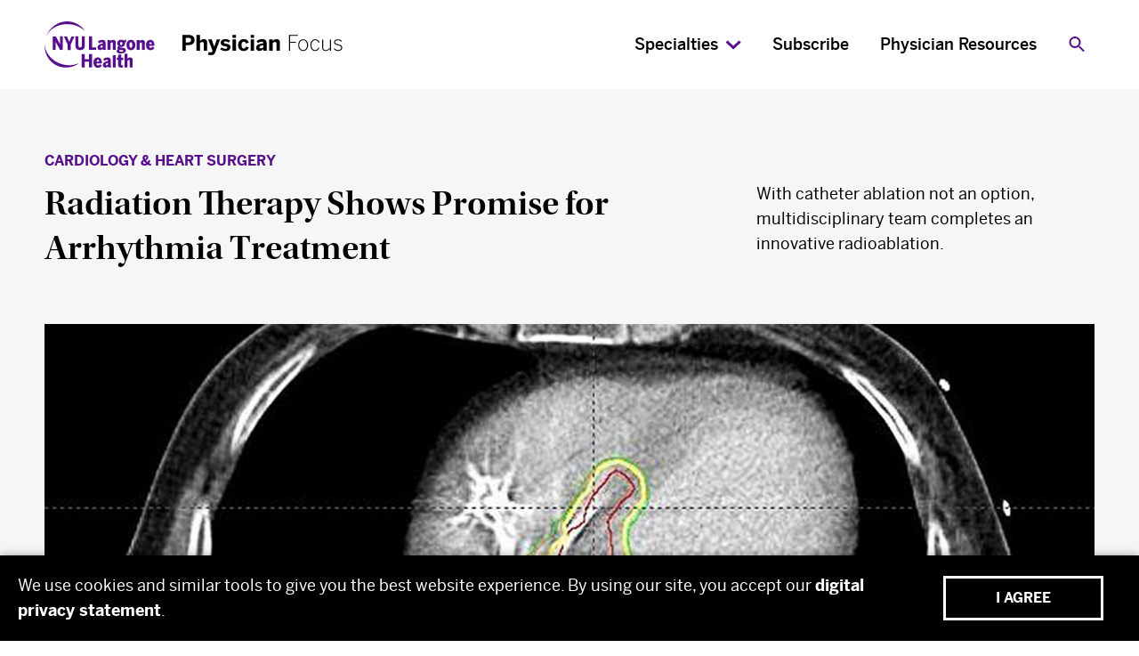

--- FILE ---
content_type: text/html; charset=UTF-8
request_url: https://physicianfocus.nyulangone.org/radiation-therapy-treats-arrhythmia/
body_size: 16918
content:
<!doctype html>
<html class="no-js" lang="en">

<head>
    <meta charset="utf-8">
<script type="text/javascript">
/* <![CDATA[ */
var gform;gform||(document.addEventListener("gform_main_scripts_loaded",function(){gform.scriptsLoaded=!0}),document.addEventListener("gform/theme/scripts_loaded",function(){gform.themeScriptsLoaded=!0}),window.addEventListener("DOMContentLoaded",function(){gform.domLoaded=!0}),gform={domLoaded:!1,scriptsLoaded:!1,themeScriptsLoaded:!1,isFormEditor:()=>"function"==typeof InitializeEditor,callIfLoaded:function(o){return!(!gform.domLoaded||!gform.scriptsLoaded||!gform.themeScriptsLoaded&&!gform.isFormEditor()||(gform.isFormEditor()&&console.warn("The use of gform.initializeOnLoaded() is deprecated in the form editor context and will be removed in Gravity Forms 3.1."),o(),0))},initializeOnLoaded:function(o){gform.callIfLoaded(o)||(document.addEventListener("gform_main_scripts_loaded",()=>{gform.scriptsLoaded=!0,gform.callIfLoaded(o)}),document.addEventListener("gform/theme/scripts_loaded",()=>{gform.themeScriptsLoaded=!0,gform.callIfLoaded(o)}),window.addEventListener("DOMContentLoaded",()=>{gform.domLoaded=!0,gform.callIfLoaded(o)}))},hooks:{action:{},filter:{}},addAction:function(o,r,e,t){gform.addHook("action",o,r,e,t)},addFilter:function(o,r,e,t){gform.addHook("filter",o,r,e,t)},doAction:function(o){gform.doHook("action",o,arguments)},applyFilters:function(o){return gform.doHook("filter",o,arguments)},removeAction:function(o,r){gform.removeHook("action",o,r)},removeFilter:function(o,r,e){gform.removeHook("filter",o,r,e)},addHook:function(o,r,e,t,n){null==gform.hooks[o][r]&&(gform.hooks[o][r]=[]);var d=gform.hooks[o][r];null==n&&(n=r+"_"+d.length),gform.hooks[o][r].push({tag:n,callable:e,priority:t=null==t?10:t})},doHook:function(r,o,e){var t;if(e=Array.prototype.slice.call(e,1),null!=gform.hooks[r][o]&&((o=gform.hooks[r][o]).sort(function(o,r){return o.priority-r.priority}),o.forEach(function(o){"function"!=typeof(t=o.callable)&&(t=window[t]),"action"==r?t.apply(null,e):e[0]=t.apply(null,e)})),"filter"==r)return e[0]},removeHook:function(o,r,t,n){var e;null!=gform.hooks[o][r]&&(e=(e=gform.hooks[o][r]).filter(function(o,r,e){return!!(null!=n&&n!=o.tag||null!=t&&t!=o.priority)}),gform.hooks[o][r]=e)}});
/* ]]> */
</script>

    <meta http-equiv="X-UA-Compatible" content="IE=edge">
    <meta name="viewport" content="width=device-width, initial-scale=1">
    <link rel="apple-touch-icon" href="https://physicianfocus.nyulangone.org/wp-content/themes/physicianfocus/static/favicon/apple-touch-icon.png" />
    <link rel="icon" type="image/png" href="https://physicianfocus.nyulangone.org/wp-content/themes/physicianfocus/static/favicon/favicon.png" />
    <link rel="stylesheet" href="https://use.typekit.net/epf5cjd.css">
    <meta name='robots' content='index, follow, max-image-preview:large, max-snippet:-1, max-video-preview:-1' />
	<style>img:is([sizes="auto" i], [sizes^="auto," i]) { contain-intrinsic-size: 3000px 1500px }</style>
	
	<!-- This site is optimized with the Yoast SEO plugin v26.3 - https://yoast.com/wordpress/plugins/seo/ -->
	<title>Radiation Therapy for Arrhythmia | NYU Langone Health Physician Focus</title>
	<meta name="description" content="Multimodal imaging informs radiation therapy at NYU Langone Health to treat one patient’s refractory ventricular tachycardia." />
	<link rel="canonical" href="https://physicianfocus.nyulangone.org/radiation-therapy-treats-arrhythmia/" />
	<meta property="og:locale" content="en_US" />
	<meta property="og:type" content="article" />
	<meta property="og:title" content="Radiation Therapy for Arrhythmia | NYU Langone Health Physician Focus" />
	<meta property="og:description" content="Multimodal imaging informs radiation therapy at NYU Langone Health to treat one patient’s refractory ventricular tachycardia." />
	<meta property="og:url" content="https://physicianfocus.nyulangone.org/radiation-therapy-treats-arrhythmia/" />
	<meta property="og:site_name" content="NYU Langone Health Physician Focus" />
	<meta property="article:publisher" content="https://www.facebook.com/NYULangone" />
	<meta property="article:published_time" content="2022-05-19T21:59:51+00:00" />
	<meta property="article:modified_time" content="2022-07-08T17:05:46+00:00" />
	<meta property="og:image" content="https://physicianfocus.nyulangone.org/wp-content/uploads/2022/05/cardio_barbhaiya_preview.jpg" />
	<meta property="og:image:width" content="580" />
	<meta property="og:image:height" content="325" />
	<meta property="og:image:type" content="image/jpeg" />
	<meta name="author" content="NYU Langone Health" />
	<meta name="twitter:card" content="summary_large_image" />
	<meta name="twitter:creator" content="@nyulangone" />
	<meta name="twitter:site" content="@nyulangone" />
	<meta name="twitter:label1" content="Written by" />
	<meta name="twitter:data1" content="NYU Langone Health" />
	<meta name="twitter:label2" content="Est. reading time" />
	<meta name="twitter:data2" content="2 minutes" />
	<script type="application/ld+json" class="yoast-schema-graph">{"@context":"https://schema.org","@graph":[{"@type":"Article","@id":"https://physicianfocus.nyulangone.org/radiation-therapy-treats-arrhythmia/#article","isPartOf":{"@id":"https://physicianfocus.nyulangone.org/radiation-therapy-treats-arrhythmia/"},"author":{"name":"NYU Langone Health","@id":"https://d1pv6k8x0ig2x3.cloudfront.net/#/schema/person/82e703577f6b17edda308ff3291700c7"},"headline":"Radiation Therapy Shows Promise for Arrhythmia Treatment","datePublished":"2022-05-19T21:59:51+00:00","dateModified":"2022-07-08T17:05:46+00:00","mainEntityOfPage":{"@id":"https://physicianfocus.nyulangone.org/radiation-therapy-treats-arrhythmia/"},"wordCount":373,"publisher":{"@id":"https://d1pv6k8x0ig2x3.cloudfront.net/#organization"},"image":{"@id":"https://physicianfocus.nyulangone.org/radiation-therapy-treats-arrhythmia/#primaryimage"},"thumbnailUrl":"https://physicianfocus.nyulangone.org/wp-content/uploads/2022/05/cardio_barbhaiya_preview.jpg","keywords":["Complex Case Spotlight"],"articleSection":["Cardiology"],"inLanguage":"en-US"},{"@type":"WebPage","@id":"https://physicianfocus.nyulangone.org/radiation-therapy-treats-arrhythmia/","url":"https://physicianfocus.nyulangone.org/radiation-therapy-treats-arrhythmia/","name":"Radiation Therapy for Arrhythmia | NYU Langone Health Physician Focus","isPartOf":{"@id":"https://d1pv6k8x0ig2x3.cloudfront.net/#website"},"primaryImageOfPage":{"@id":"https://physicianfocus.nyulangone.org/radiation-therapy-treats-arrhythmia/#primaryimage"},"image":{"@id":"https://physicianfocus.nyulangone.org/radiation-therapy-treats-arrhythmia/#primaryimage"},"thumbnailUrl":"https://physicianfocus.nyulangone.org/wp-content/uploads/2022/05/cardio_barbhaiya_preview.jpg","datePublished":"2022-05-19T21:59:51+00:00","dateModified":"2022-07-08T17:05:46+00:00","description":"Multimodal imaging informs radiation therapy at NYU Langone Health to treat one patient’s refractory ventricular tachycardia.","breadcrumb":{"@id":"https://physicianfocus.nyulangone.org/radiation-therapy-treats-arrhythmia/#breadcrumb"},"inLanguage":"en-US","potentialAction":[{"@type":"ReadAction","target":["https://physicianfocus.nyulangone.org/radiation-therapy-treats-arrhythmia/"]}]},{"@type":"ImageObject","inLanguage":"en-US","@id":"https://physicianfocus.nyulangone.org/radiation-therapy-treats-arrhythmia/#primaryimage","url":"https://physicianfocus.nyulangone.org/wp-content/uploads/2022/05/cardio_barbhaiya_preview.jpg","contentUrl":"https://physicianfocus.nyulangone.org/wp-content/uploads/2022/05/cardio_barbhaiya_preview.jpg","width":580,"height":325},{"@type":"BreadcrumbList","@id":"https://physicianfocus.nyulangone.org/radiation-therapy-treats-arrhythmia/#breadcrumb","itemListElement":[{"@type":"ListItem","position":1,"name":"Home","item":"https://d1pv6k8x0ig2x3.cloudfront.net/"},{"@type":"ListItem","position":2,"name":"Radiation Therapy Shows Promise for Arrhythmia Treatment"}]},{"@type":"WebSite","@id":"https://d1pv6k8x0ig2x3.cloudfront.net/#website","url":"https://d1pv6k8x0ig2x3.cloudfront.net/","name":"NYU Langone Health Physician Focus","description":"","publisher":{"@id":"https://d1pv6k8x0ig2x3.cloudfront.net/#organization"},"potentialAction":[{"@type":"SearchAction","target":{"@type":"EntryPoint","urlTemplate":"https://d1pv6k8x0ig2x3.cloudfront.net/?s={search_term_string}"},"query-input":{"@type":"PropertyValueSpecification","valueRequired":true,"valueName":"search_term_string"}}],"inLanguage":"en-US"},{"@type":"Organization","@id":"https://d1pv6k8x0ig2x3.cloudfront.net/#organization","name":"NYU Langone Health","url":"https://d1pv6k8x0ig2x3.cloudfront.net/","logo":{"@type":"ImageObject","inLanguage":"en-US","@id":"https://d1pv6k8x0ig2x3.cloudfront.net/#/schema/logo/image/","url":"https://physicianfocus.nyulangone.org/wp-content/uploads/2021/12/NYUL_Logo.svg","contentUrl":"https://physicianfocus.nyulangone.org/wp-content/uploads/2021/12/NYUL_Logo.svg","width":1,"height":1,"caption":"NYU Langone Health"},"image":{"@id":"https://d1pv6k8x0ig2x3.cloudfront.net/#/schema/logo/image/"},"sameAs":["https://www.facebook.com/NYULangone","https://x.com/nyulangone","https://www.instagram.com/nyulangone/","https://www.linkedin.com/company/nyulangonehealth","https://www.youtube.com/c/NYULangoneHealth"]},{"@type":"Person","@id":"https://d1pv6k8x0ig2x3.cloudfront.net/#/schema/person/82e703577f6b17edda308ff3291700c7","name":"NYU Langone Health","image":{"@type":"ImageObject","inLanguage":"en-US","@id":"https://d1pv6k8x0ig2x3.cloudfront.net/#/schema/person/image/","url":"https://secure.gravatar.com/avatar/736cd3de20040af9d8b7f8c9d78d8da6da0f7f3a628e631012d7f36170d2cc76?s=96&d=mm&r=g","contentUrl":"https://secure.gravatar.com/avatar/736cd3de20040af9d8b7f8c9d78d8da6da0f7f3a628e631012d7f36170d2cc76?s=96&d=mm&r=g","caption":"NYU Langone Health"}}]}</script>
	<!-- / Yoast SEO plugin. -->


<link rel='dns-prefetch' href='//code.jquery.com' />
<style id='classic-theme-styles-inline-css' type='text/css'>
/*! This file is auto-generated */
.wp-block-button__link{color:#fff;background-color:#32373c;border-radius:9999px;box-shadow:none;text-decoration:none;padding:calc(.667em + 2px) calc(1.333em + 2px);font-size:1.125em}.wp-block-file__button{background:#32373c;color:#fff;text-decoration:none}
</style>
<link rel='stylesheet' id='wpzoom-social-icons-block-style-css' href='https://physicianfocus.nyulangone.org/wp-content/plugins/social-icons-widget-by-wpzoom/block/dist/style-wpzoom-social-icons.css?ver=4.5.1' type='text/css' media='all' />
<style id='global-styles-inline-css' type='text/css'>
:root{--wp--preset--aspect-ratio--square: 1;--wp--preset--aspect-ratio--4-3: 4/3;--wp--preset--aspect-ratio--3-4: 3/4;--wp--preset--aspect-ratio--3-2: 3/2;--wp--preset--aspect-ratio--2-3: 2/3;--wp--preset--aspect-ratio--16-9: 16/9;--wp--preset--aspect-ratio--9-16: 9/16;--wp--preset--color--black: #000000;--wp--preset--color--cyan-bluish-gray: #abb8c3;--wp--preset--color--white: #ffffff;--wp--preset--color--pale-pink: #f78da7;--wp--preset--color--vivid-red: #cf2e2e;--wp--preset--color--luminous-vivid-orange: #ff6900;--wp--preset--color--luminous-vivid-amber: #fcb900;--wp--preset--color--light-green-cyan: #7bdcb5;--wp--preset--color--vivid-green-cyan: #00d084;--wp--preset--color--pale-cyan-blue: #8ed1fc;--wp--preset--color--vivid-cyan-blue: #0693e3;--wp--preset--color--vivid-purple: #9b51e0;--wp--preset--gradient--vivid-cyan-blue-to-vivid-purple: linear-gradient(135deg,rgba(6,147,227,1) 0%,rgb(155,81,224) 100%);--wp--preset--gradient--light-green-cyan-to-vivid-green-cyan: linear-gradient(135deg,rgb(122,220,180) 0%,rgb(0,208,130) 100%);--wp--preset--gradient--luminous-vivid-amber-to-luminous-vivid-orange: linear-gradient(135deg,rgba(252,185,0,1) 0%,rgba(255,105,0,1) 100%);--wp--preset--gradient--luminous-vivid-orange-to-vivid-red: linear-gradient(135deg,rgba(255,105,0,1) 0%,rgb(207,46,46) 100%);--wp--preset--gradient--very-light-gray-to-cyan-bluish-gray: linear-gradient(135deg,rgb(238,238,238) 0%,rgb(169,184,195) 100%);--wp--preset--gradient--cool-to-warm-spectrum: linear-gradient(135deg,rgb(74,234,220) 0%,rgb(151,120,209) 20%,rgb(207,42,186) 40%,rgb(238,44,130) 60%,rgb(251,105,98) 80%,rgb(254,248,76) 100%);--wp--preset--gradient--blush-light-purple: linear-gradient(135deg,rgb(255,206,236) 0%,rgb(152,150,240) 100%);--wp--preset--gradient--blush-bordeaux: linear-gradient(135deg,rgb(254,205,165) 0%,rgb(254,45,45) 50%,rgb(107,0,62) 100%);--wp--preset--gradient--luminous-dusk: linear-gradient(135deg,rgb(255,203,112) 0%,rgb(199,81,192) 50%,rgb(65,88,208) 100%);--wp--preset--gradient--pale-ocean: linear-gradient(135deg,rgb(255,245,203) 0%,rgb(182,227,212) 50%,rgb(51,167,181) 100%);--wp--preset--gradient--electric-grass: linear-gradient(135deg,rgb(202,248,128) 0%,rgb(113,206,126) 100%);--wp--preset--gradient--midnight: linear-gradient(135deg,rgb(2,3,129) 0%,rgb(40,116,252) 100%);--wp--preset--font-size--small: 14px;--wp--preset--font-size--medium: 20px;--wp--preset--font-size--large: 18px;--wp--preset--font-size--x-large: 42px;--wp--preset--font-size--extralarge: 45px;--wp--preset--spacing--20: 0.44rem;--wp--preset--spacing--30: 0.67rem;--wp--preset--spacing--40: 1rem;--wp--preset--spacing--50: 1.5rem;--wp--preset--spacing--60: 2.25rem;--wp--preset--spacing--70: 3.38rem;--wp--preset--spacing--80: 5.06rem;--wp--preset--shadow--natural: 6px 6px 9px rgba(0, 0, 0, 0.2);--wp--preset--shadow--deep: 12px 12px 50px rgba(0, 0, 0, 0.4);--wp--preset--shadow--sharp: 6px 6px 0px rgba(0, 0, 0, 0.2);--wp--preset--shadow--outlined: 6px 6px 0px -3px rgba(255, 255, 255, 1), 6px 6px rgba(0, 0, 0, 1);--wp--preset--shadow--crisp: 6px 6px 0px rgba(0, 0, 0, 1);}:where(.is-layout-flex){gap: 0.5em;}:where(.is-layout-grid){gap: 0.5em;}body .is-layout-flex{display: flex;}.is-layout-flex{flex-wrap: wrap;align-items: center;}.is-layout-flex > :is(*, div){margin: 0;}body .is-layout-grid{display: grid;}.is-layout-grid > :is(*, div){margin: 0;}:where(.wp-block-columns.is-layout-flex){gap: 2em;}:where(.wp-block-columns.is-layout-grid){gap: 2em;}:where(.wp-block-post-template.is-layout-flex){gap: 1.25em;}:where(.wp-block-post-template.is-layout-grid){gap: 1.25em;}.has-black-color{color: var(--wp--preset--color--black) !important;}.has-cyan-bluish-gray-color{color: var(--wp--preset--color--cyan-bluish-gray) !important;}.has-white-color{color: var(--wp--preset--color--white) !important;}.has-pale-pink-color{color: var(--wp--preset--color--pale-pink) !important;}.has-vivid-red-color{color: var(--wp--preset--color--vivid-red) !important;}.has-luminous-vivid-orange-color{color: var(--wp--preset--color--luminous-vivid-orange) !important;}.has-luminous-vivid-amber-color{color: var(--wp--preset--color--luminous-vivid-amber) !important;}.has-light-green-cyan-color{color: var(--wp--preset--color--light-green-cyan) !important;}.has-vivid-green-cyan-color{color: var(--wp--preset--color--vivid-green-cyan) !important;}.has-pale-cyan-blue-color{color: var(--wp--preset--color--pale-cyan-blue) !important;}.has-vivid-cyan-blue-color{color: var(--wp--preset--color--vivid-cyan-blue) !important;}.has-vivid-purple-color{color: var(--wp--preset--color--vivid-purple) !important;}.has-black-background-color{background-color: var(--wp--preset--color--black) !important;}.has-cyan-bluish-gray-background-color{background-color: var(--wp--preset--color--cyan-bluish-gray) !important;}.has-white-background-color{background-color: var(--wp--preset--color--white) !important;}.has-pale-pink-background-color{background-color: var(--wp--preset--color--pale-pink) !important;}.has-vivid-red-background-color{background-color: var(--wp--preset--color--vivid-red) !important;}.has-luminous-vivid-orange-background-color{background-color: var(--wp--preset--color--luminous-vivid-orange) !important;}.has-luminous-vivid-amber-background-color{background-color: var(--wp--preset--color--luminous-vivid-amber) !important;}.has-light-green-cyan-background-color{background-color: var(--wp--preset--color--light-green-cyan) !important;}.has-vivid-green-cyan-background-color{background-color: var(--wp--preset--color--vivid-green-cyan) !important;}.has-pale-cyan-blue-background-color{background-color: var(--wp--preset--color--pale-cyan-blue) !important;}.has-vivid-cyan-blue-background-color{background-color: var(--wp--preset--color--vivid-cyan-blue) !important;}.has-vivid-purple-background-color{background-color: var(--wp--preset--color--vivid-purple) !important;}.has-black-border-color{border-color: var(--wp--preset--color--black) !important;}.has-cyan-bluish-gray-border-color{border-color: var(--wp--preset--color--cyan-bluish-gray) !important;}.has-white-border-color{border-color: var(--wp--preset--color--white) !important;}.has-pale-pink-border-color{border-color: var(--wp--preset--color--pale-pink) !important;}.has-vivid-red-border-color{border-color: var(--wp--preset--color--vivid-red) !important;}.has-luminous-vivid-orange-border-color{border-color: var(--wp--preset--color--luminous-vivid-orange) !important;}.has-luminous-vivid-amber-border-color{border-color: var(--wp--preset--color--luminous-vivid-amber) !important;}.has-light-green-cyan-border-color{border-color: var(--wp--preset--color--light-green-cyan) !important;}.has-vivid-green-cyan-border-color{border-color: var(--wp--preset--color--vivid-green-cyan) !important;}.has-pale-cyan-blue-border-color{border-color: var(--wp--preset--color--pale-cyan-blue) !important;}.has-vivid-cyan-blue-border-color{border-color: var(--wp--preset--color--vivid-cyan-blue) !important;}.has-vivid-purple-border-color{border-color: var(--wp--preset--color--vivid-purple) !important;}.has-vivid-cyan-blue-to-vivid-purple-gradient-background{background: var(--wp--preset--gradient--vivid-cyan-blue-to-vivid-purple) !important;}.has-light-green-cyan-to-vivid-green-cyan-gradient-background{background: var(--wp--preset--gradient--light-green-cyan-to-vivid-green-cyan) !important;}.has-luminous-vivid-amber-to-luminous-vivid-orange-gradient-background{background: var(--wp--preset--gradient--luminous-vivid-amber-to-luminous-vivid-orange) !important;}.has-luminous-vivid-orange-to-vivid-red-gradient-background{background: var(--wp--preset--gradient--luminous-vivid-orange-to-vivid-red) !important;}.has-very-light-gray-to-cyan-bluish-gray-gradient-background{background: var(--wp--preset--gradient--very-light-gray-to-cyan-bluish-gray) !important;}.has-cool-to-warm-spectrum-gradient-background{background: var(--wp--preset--gradient--cool-to-warm-spectrum) !important;}.has-blush-light-purple-gradient-background{background: var(--wp--preset--gradient--blush-light-purple) !important;}.has-blush-bordeaux-gradient-background{background: var(--wp--preset--gradient--blush-bordeaux) !important;}.has-luminous-dusk-gradient-background{background: var(--wp--preset--gradient--luminous-dusk) !important;}.has-pale-ocean-gradient-background{background: var(--wp--preset--gradient--pale-ocean) !important;}.has-electric-grass-gradient-background{background: var(--wp--preset--gradient--electric-grass) !important;}.has-midnight-gradient-background{background: var(--wp--preset--gradient--midnight) !important;}.has-small-font-size{font-size: var(--wp--preset--font-size--small) !important;}.has-medium-font-size{font-size: var(--wp--preset--font-size--medium) !important;}.has-large-font-size{font-size: var(--wp--preset--font-size--large) !important;}.has-x-large-font-size{font-size: var(--wp--preset--font-size--x-large) !important;}
:where(.wp-block-post-template.is-layout-flex){gap: 1.25em;}:where(.wp-block-post-template.is-layout-grid){gap: 1.25em;}
:where(.wp-block-columns.is-layout-flex){gap: 2em;}:where(.wp-block-columns.is-layout-grid){gap: 2em;}
:root :where(.wp-block-pullquote){font-size: 1.5em;line-height: 1.6;}
</style>
<link rel='stylesheet' id='main-css' href='https://physicianfocus.nyulangone.org/wp-content/themes/physicianfocus/static/css/main.css?ver=0.5.3' type='text/css' media='all' />
<link rel='stylesheet' id='style_login_widget-css' href='https://physicianfocus.nyulangone.org/wp-content/plugins/miniorange-login-with-eve-online-google-facebook/css/style_login_widget.min.css?ver=6.26.14' type='text/css' media='all' />
<link rel='stylesheet' id='wpzoom-social-icons-socicon-css' href='https://physicianfocus.nyulangone.org/wp-content/plugins/social-icons-widget-by-wpzoom/assets/css/wpzoom-socicon.css?ver=1762358126' type='text/css' media='all' />
<link rel='stylesheet' id='wpzoom-social-icons-genericons-css' href='https://physicianfocus.nyulangone.org/wp-content/plugins/social-icons-widget-by-wpzoom/assets/css/genericons.css?ver=1762358126' type='text/css' media='all' />
<link rel='stylesheet' id='wpzoom-social-icons-academicons-css' href='https://physicianfocus.nyulangone.org/wp-content/plugins/social-icons-widget-by-wpzoom/assets/css/academicons.min.css?ver=1762358126' type='text/css' media='all' />
<link rel='stylesheet' id='wpzoom-social-icons-font-awesome-3-css' href='https://physicianfocus.nyulangone.org/wp-content/plugins/social-icons-widget-by-wpzoom/assets/css/font-awesome-3.min.css?ver=1762358126' type='text/css' media='all' />
<link rel='stylesheet' id='dashicons-css' href='https://physicianfocus.nyulangone.org/wp-includes/css/dashicons.min.css?ver=6.8.1' type='text/css' media='all' />
<link rel='stylesheet' id='wpzoom-social-icons-styles-css' href='https://physicianfocus.nyulangone.org/wp-content/plugins/social-icons-widget-by-wpzoom/assets/css/wpzoom-social-icons-styles.css?ver=1762358126' type='text/css' media='all' />
<link rel='preload' as='font'  id='wpzoom-social-icons-font-academicons-woff2-css' href='https://physicianfocus.nyulangone.org/wp-content/plugins/social-icons-widget-by-wpzoom/assets/font/academicons.woff2?v=1.9.2'  type='font/woff2' crossorigin />
<link rel='preload' as='font'  id='wpzoom-social-icons-font-fontawesome-3-woff2-css' href='https://physicianfocus.nyulangone.org/wp-content/plugins/social-icons-widget-by-wpzoom/assets/font/fontawesome-webfont.woff2?v=4.7.0'  type='font/woff2' crossorigin />
<link rel='preload' as='font'  id='wpzoom-social-icons-font-genericons-woff-css' href='https://physicianfocus.nyulangone.org/wp-content/plugins/social-icons-widget-by-wpzoom/assets/font/Genericons.woff'  type='font/woff' crossorigin />
<link rel='preload' as='font'  id='wpzoom-social-icons-font-socicon-woff2-css' href='https://physicianfocus.nyulangone.org/wp-content/plugins/social-icons-widget-by-wpzoom/assets/font/socicon.woff2?v=4.5.1'  type='font/woff2' crossorigin />
<script type="text/javascript" src="https://code.jquery.com/jquery-3.6.0.min.js?ver=6.8.1" id="jquery-js"></script>
<script type="text/javascript" defer='defer' src="https://physicianfocus.nyulangone.org/wp-content/plugins/gravityforms/js/jquery.json.min.js?ver=2.9.21" id="gform_json-js"></script>
<script type="text/javascript" id="gform_gravityforms-js-extra">
/* <![CDATA[ */
var gf_global = {"gf_currency_config":{"name":"U.S. Dollar","symbol_left":"$","symbol_right":"","symbol_padding":"","thousand_separator":",","decimal_separator":".","decimals":2,"code":"USD"},"base_url":"https:\/\/physicianfocus.nyulangone.org\/wp-content\/plugins\/gravityforms","number_formats":[],"spinnerUrl":"https:\/\/physicianfocus.nyulangone.org\/wp-content\/plugins\/gravityforms\/images\/spinner.svg","version_hash":"918914910d9cde2cea318c2a3b2f9262","strings":{"newRowAdded":"New row added.","rowRemoved":"Row removed","formSaved":"The form has been saved.  The content contains the link to return and complete the form."}};
var gform_i18n = {"datepicker":{"days":{"monday":"Mo","tuesday":"Tu","wednesday":"We","thursday":"Th","friday":"Fr","saturday":"Sa","sunday":"Su"},"months":{"january":"January","february":"February","march":"March","april":"April","may":"May","june":"June","july":"July","august":"August","september":"September","october":"October","november":"November","december":"December"},"firstDay":1,"iconText":"Select date"}};
var gf_legacy_multi = {"1":""};
var gform_gravityforms = {"strings":{"invalid_file_extension":"This type of file is not allowed. Must be one of the following:","delete_file":"Delete this file","in_progress":"in progress","file_exceeds_limit":"File exceeds size limit","illegal_extension":"This type of file is not allowed.","max_reached":"Maximum number of files reached","unknown_error":"There was a problem while saving the file on the server","currently_uploading":"Please wait for the uploading to complete","cancel":"Cancel","cancel_upload":"Cancel this upload","cancelled":"Cancelled","error":"Error","message":"Message"},"vars":{"images_url":"https:\/\/physicianfocus.nyulangone.org\/wp-content\/plugins\/gravityforms\/images"}};
/* ]]> */
</script>
<script type="text/javascript" defer='defer' src="https://physicianfocus.nyulangone.org/wp-content/plugins/gravityforms/js/gravityforms.min.js?ver=2.9.21" id="gform_gravityforms-js"></script>
<script type="text/javascript" id="gform_conditional_logic-js-extra">
/* <![CDATA[ */
var gf_legacy = {"is_legacy":""};
/* ]]> */
</script>
<script type="text/javascript" defer='defer' src="https://physicianfocus.nyulangone.org/wp-content/plugins/gravityforms/js/conditional_logic.min.js?ver=2.9.21" id="gform_conditional_logic-js"></script>
<script type="text/javascript" defer='defer' src="https://physicianfocus.nyulangone.org/wp-content/plugins/gravityforms/assets/js/dist/utils.min.js?ver=380b7a5ec0757c78876bc8a59488f2f3" id="gform_gravityforms_utils-js"></script>
<meta name="generator" content="WordPress 6.8.1" />
<link rel='shortlink' href='https://physicianfocus.nyulangone.org/?p=29303' />

        <link rel="stylesheet" type="text/css" href="https://physicianfocus.nyulangone.org/wp-content/plugins/cookie-consent-plugin/cacc.css?ts=55552">
        <style>
            .cookie-consent * {
                color: #ffffff;
            }

            .cookie-consent {
                background-color: #000000;
            }

                    </style>
        <script src="https://physicianfocus.nyulangone.org/wp-content/plugins/cookie-consent-plugin/cacc.js" type="text/javascript">
        </script>

        
            <script type="text/javascript">
                window.YETT_BLACKLIST = [];
                var blacklist = '["blacklistnoop"]';
                blacklist = JSON.parse(blacklist);
                blacklist.forEach(function(item, index) {
                    window.YETT_BLACKLIST.push(new RegExp(item));
                });
            </script>

            <script src="https://physicianfocus.nyulangone.org/wp-content/plugins/cookie-consent-plugin/vendor/mutationobserver.min.js" type="text/javascript"></script>

            <script src="https://physicianfocus.nyulangone.org/wp-content/plugins/cookie-consent-plugin/vendor/yett.min.js" type="text/javascript"></script>

            <script type="text/javascript">
                document.addEventListener('DOMContentLoaded', (event) => {
                    var cacc_options = {
                        timing: 'immediate',
                        background: '#000000',
                        color: '#ffffff',
                        content: 'We%20use%20cookies%20and%20similar%20tools%20to%20give%20you%20the%20best%20website%20experience.%20By%20using%20our%20site%2C%20you%20accept%20our%20%3Ca%20href%3D%22https%3A%2F%2Fnyulangone.org%2Fpolicies-disclaimers%2Fdigital-privacy-statement%22%3Edigital%20privacy%20statement%3C%2Fa%3E.',
                        enabled: 'on',
                        placement: 'bottom',
                        maxWidth: '',
                        learnMore: ''
                    }
                    cacc_plugin.init(cacc_options);
                });
            </script>

        		<style type="text/css" id="wp-custom-css">
			iframe[src="https://connect.nyulangone.org/physicianfocus/subscribe"] {
    height: 2400px;
}

@media (min-width: 645px) {
    iframe[src="https://connect.nyulangone.org/physicianfocus/subscribe"] {
        height: 2000px;
    }
}

@media (min-width: 836px) {
    iframe[src="https://connect.nyulangone.org/physicianfocus/subscribe"] {
        height: 1600px;
    }
}

@media (min-width: 1060px) {
    iframe[src="https://connect.nyulangone.org/physicianfocus/subscribe"] {
        height: 1800px;
    }
}

.page-id-102045 section.specialty-hero .specialty-header .logo {
    width: 230px;
    max-width: 100%;
}
@media (min-width: 768px) {
    .page-id-102045 section.specialty-hero .specialty-header .logo {
        width: 260px;
    }
}
@media (min-width: 992px) {
    .page-id-102045 section.specialty-hero .specialty-header .logo {
        width: 275px;
    }
}
@media (min-width: 1280px) {
    .page-id-102045 section.specialty-hero .specialty-header .logo {
        width: 300px;
    }
}
		</style>
		    </head>

<body class="wp-singular post-template-default single single-post postid-29303 single-format-standard wp-theme-physicianfocus post-radiation-therapy-treats-arrhythmia blog">
    
    <div style="display: none;">
        <svg xmlns="http://www.w3.org/2000/svg" xmlns:xlink="http://www.w3.org/1999/xlink"><symbol viewBox="0 0 36 14" id="arrow-left" xmlns="http://www.w3.org/2000/svg"><path d="M7.871 13.184a1.082 1.082 0 00.087-1.454l-.087-.095-3.58-3.511h30.107l.12-.007c.55-.059.982-.52.982-1.084 0-.564-.432-1.025-.982-1.084l-.12-.006H4.264l3.647-3.578A1.083 1.083 0 007.997.912L7.911.816A1.106 1.106 0 006.453.734L6.36.816.823 6.248a.63.63 0 00-.081.1l-.027.045-.025.032-.05.083a1.09 1.09 0 00-.125.367L.5 7.033c0 .315.137.607.323.775l.082.064 5.415 5.312a1.11 1.11 0 001.551 0z" fill="currentColor"/></symbol><symbol viewBox="0 0 36 14" id="arrow-right" xmlns="http://www.w3.org/2000/svg"><path d="M28.129.816a1.082 1.082 0 00-.087 1.454l.087.095 3.58 3.511H1.602l-.12.007C.932 5.942.5 6.403.5 6.967c0 .564.432 1.025.982 1.084l.12.006h30.134l-3.647 3.578a1.083 1.083 0 00-.086 1.453l.086.096a1.106 1.106 0 001.458.082l.094-.082 5.536-5.432a.63.63 0 00.081-.1l.027-.045.025-.032.05-.083a1.09 1.09 0 00.125-.367l.015-.158a1.07 1.07 0 00-.323-.775l-.082-.064L29.68.816a1.11 1.11 0 00-1.551 0z" fill="currentColor"/></symbol><symbol viewBox="0 0 18 11" id="chevron-down" xmlns="http://www.w3.org/2000/svg"><path d="M17.613 2.557L15.584.393 9.113 6.478 2.64.393.613 2.557l8.5 8.055z" fill="#580F8B" fill-rule="evenodd"/></symbol><symbol viewBox="0 0 18 18" id="close" xmlns="http://www.w3.org/2000/svg"><path fill="currentColor" d="M16.425 3.697l-5.303 5.302 5.303 5.304-2.122 2.122L9 11.12l-5.303 5.304-2.122-2.122L6.88 9 1.575 3.697l2.122-2.122L9 6.88l5.303-5.304z" fill-rule="evenodd"/></symbol><symbol viewBox="0 0 10 18" id="facebook" xmlns="http://www.w3.org/2000/svg"><path d="M6.6 6V4.2c0-.78.18-1.2 1.44-1.2H9.6V0H7.2C4.2 0 3 1.98 3 4.2V6H.6v3H3v9h3.6V9h2.64l.36-3h-3z" fill="currentColor"/></symbol><symbol viewBox="0 0 24 24" id="instagram" xmlns="http://www.w3.org/2000/svg"><path d="M12 0C8.74 0 8.333.015 7.053.072 5.775.132 4.905.333 4.14.63c-.789.306-1.459.717-2.126 1.384S.935 3.35.63 4.14C.333 4.905.131 5.775.072 7.053.012 8.333 0 8.74 0 12s.015 3.667.072 4.947c.06 1.277.261 2.148.558 2.913a5.885 5.885 0 001.384 2.126A5.868 5.868 0 004.14 23.37c.766.296 1.636.499 2.913.558C8.333 23.988 8.74 24 12 24s3.667-.015 4.947-.072c1.277-.06 2.148-.262 2.913-.558a5.898 5.898 0 002.126-1.384 5.86 5.86 0 001.384-2.126c.296-.765.499-1.636.558-2.913.06-1.28.072-1.687.072-4.947s-.015-3.667-.072-4.947c-.06-1.277-.262-2.149-.558-2.913a5.89 5.89 0 00-1.384-2.126A5.847 5.847 0 0019.86.63c-.765-.297-1.636-.499-2.913-.558C15.667.012 15.26 0 12 0zm0 2.16c3.203 0 3.585.016 4.85.071 1.17.055 1.805.249 2.227.415.562.217.96.477 1.382.896.419.42.679.819.896 1.381.164.422.36 1.057.413 2.227.057 1.266.07 1.646.07 4.85s-.015 3.585-.074 4.85c-.061 1.17-.256 1.805-.421 2.227a3.81 3.81 0 01-.899 1.382 3.744 3.744 0 01-1.38.896c-.42.164-1.065.36-2.235.413-1.274.057-1.649.07-4.859.07-3.211 0-3.586-.015-4.859-.074-1.171-.061-1.816-.256-2.236-.421a3.716 3.716 0 01-1.379-.899 3.644 3.644 0 01-.9-1.38c-.165-.42-.359-1.065-.42-2.235-.045-1.26-.061-1.649-.061-4.844 0-3.196.016-3.586.061-4.861.061-1.17.255-1.814.42-2.234.21-.57.479-.96.9-1.381.419-.419.81-.689 1.379-.898.42-.166 1.051-.361 2.221-.421 1.275-.045 1.65-.06 4.859-.06l.045.03zm0 3.678a6.162 6.162 0 100 12.324 6.162 6.162 0 100-12.324zM12 16c-2.21 0-4-1.79-4-4s1.79-4 4-4 4 1.79 4 4-1.79 4-4 4zm7.846-10.405a1.441 1.441 0 01-2.88 0 1.44 1.44 0 012.88 0z"/></symbol><symbol viewBox="0 0 20 19" id="link" xmlns="http://www.w3.org/2000/svg"><defs><path id="a" d="M0 0h20v19H0z"/></defs><g fill="none" fill-rule="evenodd"><mask id="b" fill="#fff"><use xmlns:xlink="http://www.w3.org/1999/xlink" xlink:href="#a"/></mask><path d="M18.686 1.33A4.435 4.435 0 0015.508 0c-1.2 0-2.328.47-3.177 1.33l-2.5 2.53a6.18 6.18 0 012.464 1.013l1.764-1.786c.771-.78 2.113-.78 2.885 0 .385.39.599.911.599 1.46 0 .55-.214 1.07-.6 1.461l-.778.788-3.449 3.5c-.771.78-2.113.78-2.885 0a1.218 1.218 0 00-1.735 0 1.255 1.255 0 000 1.757c.85.86 1.978 1.33 3.178 1.33s2.328-.47 3.177-1.33l3.457-3.5.778-.788A4.549 4.549 0 0020 4.548a4.549 4.549 0 00-1.314-3.218M12.26 7.722a1.36 1.36 0 01-.021.376c0 .007-.007.014-.007.014a1.218 1.218 0 01-2.057.593 2.03 2.03 0 00-2.22-.448 2.149 2.149 0 00-.672.448L5.368 10.65 3.048 13a2.091 2.091 0 000 2.92c.77.782 2.113.782 2.884 0l1.764-1.785c.743.513 1.578.86 2.464 1.011L7.668 17.67A4.447 4.447 0 014.49 19c-1.15 0-2.3-.44-3.178-1.33-1.75-1.772-1.75-4.663 0-6.434l4.235-4.288a4.448 4.448 0 013.177-1.33c1.15 0 2.3.44 3.178 1.33.093.094.164.203.222.318.007.015.021.036.028.05.05.117.079.232.092.348a.094.094 0 01.015.058" fill="#580F8B" mask="url(#b)"/></g></symbol><symbol viewBox="0 0 18 18" id="linkedin" xmlns="http://www.w3.org/2000/svg"><path d="M4.083 17.192v-11.6H.227v11.6h3.856zM2.156 4.008c1.344 0 2.18-.89 2.18-2.004C4.313.866 3.5 0 2.182 0S0 .866 0 2.004c0 1.113.837 2.004 2.13 2.004h.026zm4.06 13.184h3.856v-6.478c0-.346.025-.693.127-.94.279-.693.913-1.41 1.978-1.41 1.395 0 1.953 1.063 1.953 2.622v6.206h3.856v-6.651c0-3.563-1.902-5.22-4.44-5.22-2.079 0-2.992 1.162-3.5 1.954h.026V5.592H6.217c.05 1.089 0 11.6 0 11.6z" fill="currentColor"/></symbol><symbol viewBox="0 0 18 26" id="marker" xmlns="http://www.w3.org/2000/svg"><path d="M17.75 9.505a8.75 8.75 0 10-17.5 0c0 1.734.512 3.346 1.381 4.706h-.01C4.571 18.83 9 25.755 9 25.755l7.379-11.544h-.009a8.725 8.725 0 001.38-4.706zM9 13.255a3.75 3.75 0 110-7.5 3.75 3.75 0 010 7.5z" fill="currentColor"/></symbol><symbol viewBox="0 0 30 27" id="play" xmlns="http://www.w3.org/2000/svg"><path d="M30 13.5L3 27V0l27 13.5zm-6.708 0L6 4.854v17.291L23.292 13.5z" fill="currentColor"/></symbol><symbol viewBox="0 0 50 50" id="play-circle" xmlns="http://www.w3.org/2000/svg"><g fill="none" fill-rule="evenodd"><circle fill="#FFF" cx="25" cy="25" r="25"/><path fill="#580F8B" d="M37 25.5L18 35V16z"/></g></symbol><symbol viewBox="0 0 17 18" id="search" xmlns="http://www.w3.org/2000/svg"><path d="M12.5 11h-.79l-.28-.27a6.5 6.5 0 001.48-5.34c-.47-2.78-2.79-5-5.59-5.34A6.505 6.505 0 00.05 7.32c.34 2.8 2.56 5.12 5.34 5.59a6.5 6.5 0 005.34-1.48l.27.28v.79l4.25 4.25c.41.41 1.08.41 1.49 0 .41-.41.41-1.08 0-1.49L12.5 11zm-6 0C4.01 11 2 8.99 2 6.5S4.01 2 6.5 2 11 4.01 11 6.5 8.99 11 6.5 11z" fill="#580f8b" fill-rule="evenodd"/></symbol><symbol viewBox="0 0 22 18" id="twitter" xmlns="http://www.w3.org/2000/svg"><path d="M7.175 17.381A11.963 11.963 0 0019.212 5.344V4.79a8.812 8.812 0 002.1-2.185 8.728 8.728 0 01-2.428.666A4.275 4.275 0 0020.76.928a8.334 8.334 0 01-2.68 1.031 4.238 4.238 0 00-7.22 3.853 11.99 11.99 0 01-8.718-4.415 4.228 4.228 0 001.312 5.625 4.19 4.19 0 01-1.875-.525v.047a4.247 4.247 0 003.328 4.172 4.247 4.247 0 01-1.875.075 4.228 4.228 0 003.919 2.896 8.484 8.484 0 01-5.26 1.876 9.16 9.16 0 01-1.002-.085 11.972 11.972 0 006.487 1.875" fill="currentColor"/></symbol></svg>    </div>

    <header>
        <div class="container">
            <a class="logo" href="https://physicianfocus.nyulangone.org" title="NYU Langone Health Physician Focus">
                <img src="https://physicianfocus.nyulangone.org/wp-content/themes/physicianfocus/static/images/logo.svg" alt="NYU Langone Health" />
                <img src="https://physicianfocus.nyulangone.org/wp-content/themes/physicianfocus/static/images/physician-focus.svg" alt="Physician Focus" />
            </a>
            <button class="menu-toggle">
                <span class="bar"></span>
                <span class="bar"></span>
                <span class="bar"></span>
                <span class="visually-hidden">Show Menu</span>
            </button>
            <div class="menu-wrap">
                <ul id="menu-header" class="menu"><li id="menu-item-17" class="menu-item menu-item-type-custom menu-item-object-custom menu-item-has-children menu-item-17"><a href="#">Specialties</a>
<ul class="sub-menu">
	<li id="menu-item-675" class="menu-item menu-item-type-post_type menu-item-object-page menu-item-675"><a href="https://physicianfocus.nyulangone.org/cancer/">Cancer</a></li>
	<li id="menu-item-676" class="menu-item menu-item-type-post_type menu-item-object-page menu-item-676"><a href="https://physicianfocus.nyulangone.org/cardiology-heart-surgery/">Cardiology &#038; Heart Surgery</a></li>
	<li id="menu-item-103687" class="menu-item menu-item-type-post_type menu-item-object-page menu-item-103687"><a href="https://physicianfocus.nyulangone.org/childrens-surgical-services/">Children&#8217;s Surgical Services</a></li>
	<li id="menu-item-677" class="menu-item menu-item-type-post_type menu-item-object-page menu-item-677"><a href="https://physicianfocus.nyulangone.org/diabetes-endocrinology/">Diabetes &#038; Endocrinology</a></li>
	<li id="menu-item-678" class="menu-item menu-item-type-post_type menu-item-object-page menu-item-678"><a href="https://physicianfocus.nyulangone.org/gastroenterology-gi-surgery/">Gastroenterology &#038; GI Surgery</a></li>
	<li id="menu-item-679" class="menu-item menu-item-type-post_type menu-item-object-page menu-item-679"><a href="https://physicianfocus.nyulangone.org/geriatrics/">Geriatrics</a></li>
	<li id="menu-item-680" class="menu-item menu-item-type-post_type menu-item-object-page menu-item-680"><a href="https://physicianfocus.nyulangone.org/neurology-neurosurgery/">Neurology &#038; Neurosurgery</a></li>
	<li id="menu-item-681" class="menu-item menu-item-type-post_type menu-item-object-page menu-item-681"><a href="https://physicianfocus.nyulangone.org/obstetrics-gynecology/">Obstetrics &#038; Gynecology</a></li>
	<li id="menu-item-682" class="menu-item menu-item-type-post_type menu-item-object-page menu-item-682"><a href="https://physicianfocus.nyulangone.org/ophthalmology/">Ophthalmology</a></li>
	<li id="menu-item-683" class="menu-item menu-item-type-post_type menu-item-object-page menu-item-683"><a href="https://physicianfocus.nyulangone.org/orthopedics/">Orthopedics</a></li>
	<li id="menu-item-684" class="menu-item menu-item-type-post_type menu-item-object-page menu-item-684"><a href="https://physicianfocus.nyulangone.org/otolaryngology-head-neck-surgery/">Otolaryngology—Head &#038; Neck Surgery</a></li>
	<li id="menu-item-50803" class="menu-item menu-item-type-post_type menu-item-object-page menu-item-50803"><a href="https://physicianfocus.nyulangone.org/pediatrics/">Pediatrics</a></li>
	<li id="menu-item-685" class="menu-item menu-item-type-post_type menu-item-object-page menu-item-685"><a href="https://physicianfocus.nyulangone.org/psychiatry/">Psychiatry</a></li>
	<li id="menu-item-686" class="menu-item menu-item-type-post_type menu-item-object-page menu-item-686"><a href="https://physicianfocus.nyulangone.org/pulmonology-lung-surgery/">Pulmonology &#038; Lung Surgery</a></li>
	<li id="menu-item-687" class="menu-item menu-item-type-post_type menu-item-object-page menu-item-687"><a href="https://physicianfocus.nyulangone.org/rehabilitation/">Rehabilitation</a></li>
	<li id="menu-item-688" class="menu-item menu-item-type-post_type menu-item-object-page menu-item-688"><a href="https://physicianfocus.nyulangone.org/rheumatology/">Rheumatology</a></li>
	<li id="menu-item-689" class="menu-item menu-item-type-post_type menu-item-object-page menu-item-689"><a href="https://physicianfocus.nyulangone.org/urology/">Urology</a></li>
	<li id="menu-item-99233" class="menu-item menu-item-type-post_type menu-item-object-page menu-item-99233"><a href="https://physicianfocus.nyulangone.org/urology-case-of-the-month/">Urology Case of the Month</a></li>
</ul>
</li>
<li id="menu-item-19" class="menu-item menu-item-type-post_type menu-item-object-page menu-item-19"><a href="https://physicianfocus.nyulangone.org/subscribe/">Subscribe</a></li>
<li id="menu-item-18" class="menu-item menu-item-type-post_type menu-item-object-page menu-item-18"><a href="https://physicianfocus.nyulangone.org/physician-resources/">Physician Resources</a></li>
</ul>                <button type="button" class="search-toggle">
                    <span class="visually-hidden">Search</span>
                    <svg>
                        <use xlink:href="#search" />
                    </svg>
                </button>
                <div class="search-wrap">
                    <form action="/" class="search-form form-inline">
                        <div class="form-group">
                            <label class="visually-hidden" for="s">Search</label>
                            <input type="text" name="s" id="s" class="form-control">
                            <button type="submit" class="btn">Search</button>
                            <button type="button" class="search-toggle">
                                <span class="visually-hidden">Search</span>
                                <svg>
                                    <use xlink:href="#close" />
                                </svg>
                            </button>
                        </div>
                    </form>
                </div>
            </div>
        </div>
    </header>

    <main id="main">
        <div data-content-tag="cardiology_heart-surgery"></div>

<section class="post-header">
    <div class="py-30 pt-md-50 pb-md-40 pt-lg-70 pb-lg-60 bg-light-grey">
        <div class="container">
                            <p class="eyebrow mb-12" data-scroll-fade>
                                            <a class="text-purple" href="https://physicianfocus.nyulangone.org/cardiology-heart-surgery/">
                            Cardiology &#038; Heart Surgery                        </a>
                                    </p>
                        <div class="row">
                <div class="col-md-8" data-scroll-fade>
                    <h1 class="h2 mb-md-0">Radiation Therapy Shows Promise for Arrhythmia&nbsp;Treatment</h1>
                </div>
                <div class="col-md-4" data-scroll-fade>
                    <p>With catheter ablation not an option, multidisciplinary team completes an innovative radioablation.</p>
                </div>
            </div>
        </div>
    </div>

                                <div class="post-header-image">
                    <div class="container" data-scroll-fade>
                        <picture class="aspect-widescreen mb-15">
                            <img width="1180" height="660" src="https://physicianfocus.nyulangone.org/wp-content/uploads/2022/05/cardio_barbhaiya_hero.jpg" class="attachment-widescreen size-widescreen lazyload" alt="Cardiac CT Scan" decoding="async" fetchpriority="high" srcset="[data-uri] 100w" data-src="https://physicianfocus.nyulangone.org/wp-content/uploads/2022/05/cardio_barbhaiya_hero.jpg" data-srcset="https://physicianfocus.nyulangone.org/wp-content/uploads/2022/05/cardio_barbhaiya_hero.jpg 1180w, https://physicianfocus.nyulangone.org/wp-content/uploads/2022/05/cardio_barbhaiya_hero-380x213.jpg 380w" data-sizes="auto" data-object-fit="cover" />                        </picture>
                                                    <p class="caption mt-12 mt-lg-15">A cardiac CT provided the anatomical foundation for radiation therapy. SOURCE: NYU Langone Staff</p>
                                            </div>
                </div>
                
</section>

    <section class="post-content mt-30 mb-50 mt-md-50 mb-md-70 mt-lg-60 mb-lg-90">
        <div class="container">
            <div class="row justify-content-center">
                <div class="col-md-10 col-lg-8" data-scroll-fade-children>
                    
<p><strong><a href="#slideshow">View the Slideshow</a></strong></p>



<h2 class="wp-block-heading"><strong>Multimodal Imaging Adds Another Layer of Innovation</strong></h2>



<p>When the same patient kept presenting to the emergency department with ventricular tachycardia requiring shocks from an implanted defibrillator, <a href="https://nyulangone.org/doctors/1134386782/chirag-r-barbhaiya" target="_blank" rel="noreferrer noopener">Chirag R. Barbhaiya, MD</a>, a cardiac electrophysiologist and specialist in cardiovascular disease, considered all options before his team in the <a href="https://nyulangone.org/locations/heart-rhythm-center" target="_blank" rel="noreferrer noopener">Heart Rhythm Center</a> and radiation oncology decided the case warranted a groundbreaking approach: stereotactic radiation therapy guided by novel, multimodal imaging. </p>



<p>The patient had already undergone several cardiac catheter ablations to prevent the dangerous heart rhythm and reduce the recurrent need for shocks. The ventricular tachycardia stemmed from a prior heart attack, and the area of the heart causing the arrhythmia could not be treated by a catheter-based procedure. </p>



<p>“We were able to figure out exactly where this patient’s rhythm problem was coming from,” Dr. Barbhaiya says. “But because of its location, the energy source we use, and the thickness of the tissue, we couldn’t get enough energy to the area for a successful ablation.”</p>



<figure class="wp-block-pullquote"><blockquote><p>&#8220;It’s a promising therapy for patients that have no other option.&#8221;</p><cite>Chirag R. Barbhaiya, MD</cite></blockquote></figure>



<p>Planning the radiation treatment required an army of specialists all working to pinpoint the smallest area of tissue in the patient’s heart that could be targeted to prevent the arrhythmia.</p>



<p>A key element was a non-invasive program stimulation, or NIPS, with non-invasive mapping, a procedure that creates an electrical map of the ventricular tachycardia after the heart is stimulated to recreate the arrhythmia. The patient wears a monitoring vest while an electrophysiologist stimulates the heart via the patient’s defibrillator and tracks cardiac responses.</p>



<p>The electrical maps are combined with a cardiac CT scan. Dr. Barbhaiya relied on radiologists, medical physicists, as well as outside consults to evaluate the combined images and determine, within millimeters, the best region and approach for radiation therapy. While the procedure required upwards of a week to plan, the actual radiation therapy was less than 15 minutes.</p>



<p>“It’s clearly very early and the technology is still under development, but it’s a promising therapy for patients that have no other option,” Dr. Barbhaiya says, adding, “Treatment was done on a Friday, and they were discharged on a Saturday.”</p>


<div id="slideshow" class="my-40 mt-lg-80">
        <div class="slideshow py-40 py-lg-50">
        
        <div class="position-relative">
            <div class="swiper-button-prev swiper-button-icon">
                <svg class="icon">
                    <use xlink:href="#arrow-left" />
                </svg>
            </div>
            <div class="swiper-button-next swiper-button-icon">
                <svg class="icon">
                    <use xlink:href="#arrow-right" />
                </svg>
            </div>
        </div>

        <div class="swiper-wrapper">
                                <div class="swiper-slide">
                                                    <h2 class="h4 mt-0 mb-20 mb-md-30">CT Provides A Foundation</h2>
                                                <picture class="aspect bg-lightest-grey mb-12 mb-15" style="padding-top: 66.67%">
                            <img decoding="async" width="780" height="520" src="https://physicianfocus.nyulangone.org/wp-content/uploads/2022/05/cardio_barbhaiya_slide1.jpg" class="attachment-landscape size-landscape lazyload" alt="Cardiac CT Scan" srcset="[data-uri] 100w" data-src="https://physicianfocus.nyulangone.org/wp-content/uploads/2022/05/cardio_barbhaiya_slide1.jpg" data-srcset="https://physicianfocus.nyulangone.org/wp-content/uploads/2022/05/cardio_barbhaiya_slide1.jpg 780w, https://physicianfocus.nyulangone.org/wp-content/uploads/2022/05/cardio_barbhaiya_slide1-480x320.jpg 480w, https://physicianfocus.nyulangone.org/wp-content/uploads/2022/05/cardio_barbhaiya_slide1-330x220.jpg 330w" data-sizes="auto" data-object-fit="cover" />                        </picture>
                        <p class="caption mb-20 mb-lg-30">SOURCE: NYU Langone Staff</p>
                        <p>A cardiac CT provides the anatomical foundation for radiation therapy used to treat arrhythmias that do not respond to ablation or medical therapy. The emerging approach uses multimodal imaging to precisely identify areas of the heart to irradiate.</p>
                    </div>
                                <div class="swiper-slide">
                                                    <h2 class="h4 mt-0 mb-20 mb-md-30">A Personalized, Electroanatomic Map</h2>
                                                <picture class="aspect bg-lightest-grey mb-12 mb-15" style="padding-top: 66.67%">
                            <img decoding="async" width="780" height="520" src="https://physicianfocus.nyulangone.org/wp-content/uploads/2022/05/cardio_barbhaiya_slide2.jpg" class="attachment-landscape size-landscape lazyload" alt="3D Map Of A Patient&#039;s Heart" srcset="[data-uri] 100w" data-src="https://physicianfocus.nyulangone.org/wp-content/uploads/2022/05/cardio_barbhaiya_slide2.jpg" data-srcset="https://physicianfocus.nyulangone.org/wp-content/uploads/2022/05/cardio_barbhaiya_slide2.jpg 780w, https://physicianfocus.nyulangone.org/wp-content/uploads/2022/05/cardio_barbhaiya_slide2-480x320.jpg 480w, https://physicianfocus.nyulangone.org/wp-content/uploads/2022/05/cardio_barbhaiya_slide2-330x220.jpg 330w" data-sizes="auto" data-object-fit="cover" />                        </picture>
                        <p class="caption mb-20 mb-lg-30">SOURCE: NYU Langone Staff</p>
                        <p>First, electrophysiologists create a 3D map of a patient’s heart to display electrical activity and reveal the arrhythmia location.</p>
                    </div>
                                <div class="swiper-slide">
                                                    <h2 class="h4 mt-0 mb-20 mb-md-30">Non-Invasive Program Stimulation (NIPS)</h2>
                                                <picture class="aspect bg-lightest-grey mb-12 mb-15" style="padding-top: 66.67%">
                            <img decoding="async" width="780" height="520" src="https://physicianfocus.nyulangone.org/wp-content/uploads/2022/05/cardio_barbhaiya_slide3.jpg" class="attachment-landscape size-landscape lazyload" alt="Non-Invasive Program Stimulation (NIPS)" srcset="[data-uri] 100w" data-src="https://physicianfocus.nyulangone.org/wp-content/uploads/2022/05/cardio_barbhaiya_slide3.jpg" data-srcset="https://physicianfocus.nyulangone.org/wp-content/uploads/2022/05/cardio_barbhaiya_slide3.jpg 780w, https://physicianfocus.nyulangone.org/wp-content/uploads/2022/05/cardio_barbhaiya_slide3-480x320.jpg 480w, https://physicianfocus.nyulangone.org/wp-content/uploads/2022/05/cardio_barbhaiya_slide3-330x220.jpg 330w" data-sizes="auto" data-object-fit="cover" />                        </picture>
                        <p class="caption mb-20 mb-lg-30">SOURCE: NYU Langone Staff</p>
                        <p>Using a technique known as non-invasive program stimulation, or NIPS, the arrhythmia is induced, and the next step is to map electrical activity during the arrhythmia.</p>
                    </div>
                                <div class="swiper-slide">
                                                    <h2 class="h4 mt-0 mb-20 mb-md-30">Developing A Radiation Treatment Plan</h2>
                                                <picture class="aspect bg-lightest-grey mb-12 mb-15" style="padding-top: 66.67%">
                            <img decoding="async" width="780" height="520" src="https://physicianfocus.nyulangone.org/wp-content/uploads/2022/05/cardio_barbhaiya_slide4.jpg" class="attachment-landscape size-landscape lazyload" alt="Cardiac CT Scan" srcset="[data-uri] 100w" data-src="https://physicianfocus.nyulangone.org/wp-content/uploads/2022/05/cardio_barbhaiya_slide4.jpg" data-srcset="https://physicianfocus.nyulangone.org/wp-content/uploads/2022/05/cardio_barbhaiya_slide4.jpg 780w, https://physicianfocus.nyulangone.org/wp-content/uploads/2022/05/cardio_barbhaiya_slide4-480x320.jpg 480w, https://physicianfocus.nyulangone.org/wp-content/uploads/2022/05/cardio_barbhaiya_slide4-330x220.jpg 330w" data-sizes="auto" data-object-fit="cover" />                        </picture>
                        <p class="caption mb-20 mb-lg-30">SOURCE: NYU Langone Staff</p>
                        <p>Combining the images allows a multidisciplinary team to pinpoint the smallest area of tissue that can be irradiated with confidence (red boundary). The area encompasses the entire arrhythmia, while minimizing the risk of radiation exposure to other areas of the heart.</p>
                    </div>
                    </div>

                    <div class="swiper-nav d-flex align-items-center justify-content-between">
                <div class="swiper-button-prev">Prev</div>
                <div class="swiper-pagination"></div>
                <div class="swiper-button-next">Next</div>
            </div>
            </div>
</div>
                    <div class="share">
    <span>Share This</span>
    <a data-share target="_blank" href="https://www.facebook.com/sharer/sharer.php?u=https://physicianfocus.nyulangone.org/radiation-therapy-treats-arrhythmia/">
        <svg class="icon">
            <use xlink:href="#facebook" />
        </svg>
    </a>
    <a data-share target="_blank" href="https://twitter.com/intent/tweet?text=Radiation Therapy Shows Promise for Arrhythmia Treatment&url=https://physicianfocus.nyulangone.org/radiation-therapy-treats-arrhythmia/&related=Ten_Across">
        <svg class="icon">
            <use xlink:href="#twitter" />
        </svg>
    </a>
    <a data-share target="_blank" href="https://www.linkedin.com/shareArticle/?url=https://physicianfocus.nyulangone.org/radiation-therapy-treats-arrhythmia/&mini=true">
        <svg class="icon">
            <use xlink:href="#linkedin" />
        </svg>
    </a>
    <button class="copy position-relative" data-clipboard-text="https://physicianfocus.nyulangone.org/radiation-therapy-treats-arrhythmia/">
        <div class="tooltip">Copied to clipboard!</div>
        <svg class="icon">
            <use xlink:href="#link" />
        </svg>
    </button>
</div>
                </div>
            </div>
        </div>
    </section>


    <section class="featured-experts section-margin">
        <div class="container">
            <div class="row justify-content-center">
                <div class="col-md-10 col-lg-8" data-scroll-fade-children>
                    <h2 class="h4">Featured Experts</h2>
                    <hr />

                                                                        <a class="excerpt mb-0" href="https://nyulangone.org/doctors/1134386782/chirag-r-barbhaiya" target="_blank" rel="noopener noreferrer">
                                <div class="row align-items-end align-items-md-start gx-12 gx-md-35">
                                    <div class="col-4 col-md-3">
                                        <div class="image">
                                            <picture class="aspect-square">
                                                <img width="220" height="220" src="https://physicianfocus.nyulangone.org/wp-content/uploads/2022/05/chirag-r-barbhaiya-hero-220.jpg" class="attachment-square size-square lazyload wp-post-image" alt="Dr. Chirag R. Barbhaiya" decoding="async" data-src="https://physicianfocus.nyulangone.org/wp-content/uploads/2022/05/chirag-r-barbhaiya-hero-220.jpg" data-sizes="auto" data-object-fit="cover" />                                            </picture>
                                        </div>
                                    </div>
                                    <div class="col-8 col-md-9">
                                        <h3 class="h4 text-purple mb-0 mb-lg-5">Chirag R. Barbhaiya, MD</h3>
                                        <p class="small mb-0 mb-lg-10"><strong>Cardiology</strong></p>
                                        <div class="d-none d-md-block">
                                            
<p>Chirag R. Barbhaiya, MD, is an assistant professor and specialist in cardiac electrophysiology and cardiovascular disease. His clinical interests include mapping and ablation to treat atrial fibrillation, ventricular tachycardia, and other arrhythmias.</p>
                                        </div>
                                    </div>
                                    <div class="col-12 d-md-none mt-15">
                                        
<p>Chirag R. Barbhaiya, MD, is an assistant professor and specialist in cardiac electrophysiology and cardiovascular disease. His clinical interests include mapping and ablation to treat atrial fibrillation, ventricular tachycardia, and other arrhythmias.</p>
                                    </div>
                                </div>
                            </a>
                                        </div>
            </div>
        </div>
    </section>



<section class="referral-banner section-margin" id="" data-scroll-fade>
    <div class="container">
        <div class="content">
            <div class="row justify-content-center">
                <div class="col-lg-10" data-scroll-fade-children>
                    <h2>Your Partner in Every Patient&#8217;s Care</h2>
<p class="lead">To refer a patient, call <a href="tel:6469873538">646-987-3538</a> or <a href="https://nyulangone.org/doctors?iid=int_physician-focus_fad" target="_blank" rel="noopener">browse our specialists</a>.</p>
                </div>
            </div>
        </div>
    </div>
</section>


    <section class="related-articles section-margin">
        <div class="container">
            <div data-scroll-fade>
                <h2 class="h3 mb-10 text-center">Latest in Cardiology</h2>
                <hr class="mb-20 mb-md-30 mb-lg-40" />
            </div>

            <div class="row gy-50 mb-50 row-cols-1 row-cols-sm-2 row-cols-md-3">
                                    <div class="col" data-scroll-fade>
                        
<a class="excerpt" href="https://physicianfocus.nyulangone.org/dr-judith-hochman-honored-with-ahas-2025-research-achievement-award/">
    <picture class="aspect-widescreen mb-15">
        <img width="960" height="540" src="https://physicianfocus.nyulangone.org/wp-content/uploads/2025/12/1500x1000_25AHA_PM_0661-960x540.jpg" class="attachment-widescreen-md size-widescreen-md lazyload wp-post-image" alt="Dr. Judith Hochman speaks behind a podium that says Scientific Sessions" decoding="async" srcset="[data-uri] 100w" data-src="https://physicianfocus.nyulangone.org/wp-content/uploads/2025/12/1500x1000_25AHA_PM_0661-960x540.jpg" data-srcset="https://physicianfocus.nyulangone.org/wp-content/uploads/2025/12/1500x1000_25AHA_PM_0661-960x540.jpg 960w, https://physicianfocus.nyulangone.org/wp-content/uploads/2025/12/1500x1000_25AHA_PM_0661-480x270.jpg 480w" data-sizes="auto" data-object-fit="cover" />    </picture>
            <p class="eyebrow mb-8 mb-md-12">Practice-Changing Medicine</p>
        <h2 class="h4 mb-8">Dr. Judith Hochman Honored with AHA’s 2025 Research Achievement Award</h2>
    <p>The renowned clinical trialist was recognized for her practice-changing contributions to cardiovascular care.</p></a>
                    </div>
                                    <div class="col" data-scroll-fade>
                        
<a class="excerpt" href="https://physicianfocus.nyulangone.org/cash-incentives-shown-to-boost-bp-medication-use-but-without-extra-benefit-to-bp-control/">
    <picture class="aspect-widescreen mb-15">
        <img width="960" height="540" src="https://physicianfocus.nyulangone.org/wp-content/uploads/2025/12/PF_GettyImages-1635084121-960x540.jpg" class="attachment-widescreen-md size-widescreen-md lazyload wp-post-image" alt="" decoding="async" srcset="[data-uri] 100w" data-src="https://physicianfocus.nyulangone.org/wp-content/uploads/2025/12/PF_GettyImages-1635084121-960x540.jpg" data-srcset="https://physicianfocus.nyulangone.org/wp-content/uploads/2025/12/PF_GettyImages-1635084121-960x540.jpg 960w, https://physicianfocus.nyulangone.org/wp-content/uploads/2025/12/PF_GettyImages-1635084121-480x270.jpg 480w, https://physicianfocus.nyulangone.org/wp-content/uploads/2025/12/PF_GettyImages-1635084121-1920x1080.jpg 1920w" data-sizes="auto" data-object-fit="cover" />    </picture>
            <p class="eyebrow mb-8 mb-md-12">Advancing Science</p>
        <h2 class="h4 mb-8">Cash Incentives Shown to Boost BP Medication Use—But Without Extra Benefit to BP Control</h2>
    <p>A study across three community health clinics underscores the complexity of changing health behaviors.</p></a>
                    </div>
                                    <div class="col" data-scroll-fade>
                        
<a class="excerpt" href="https://physicianfocus.nyulangone.org/ticagrelor-vs-prasugrel-which-is-better-for-diabetes-patients-after-pci/">
    <picture class="aspect-widescreen mb-15">
        <img width="576" height="262" src="https://physicianfocus.nyulangone.org/wp-content/uploads/2025/12/Picture13.jpg" class="attachment-widescreen-md size-widescreen-md lazyload wp-post-image" alt="" decoding="async" srcset="[data-uri] 100w" data-src="https://physicianfocus.nyulangone.org/wp-content/uploads/2025/12/Picture13.jpg" data-srcset="https://physicianfocus.nyulangone.org/wp-content/uploads/2025/12/Picture13.jpg 576w, https://physicianfocus.nyulangone.org/wp-content/uploads/2025/12/Picture13-380x173.jpg 380w" data-sizes="auto" data-object-fit="cover" />    </picture>
            <p class="eyebrow mb-8 mb-md-12">Advancing Science</p>
        <h2 class="h4 mb-8">Ticagrelor vs. Prasugrel: Which Is Better for Diabetes Patients After PCI?</h2>
    <p>Research from the TUXEDO-2 trial suggests prasugrel may be better than ticagrelor in patients with diabetes.</p></a>
                    </div>
                            </div>
        </div>
    </section>

<section class="subscription-banner" id="">
    <div class="bg"></div>
    <div class="container">
        <div class="row justify-content-center">
            <div class="col-lg-10 col-xl-8">
                <div class="content text-white text-center" data-scroll-fade>
                    <h2>Subscribe to Physician Focus</h2>
<p>Sign up for Physician Focus emails for practice-changing news and perspectives from our experts at NYU Langone Health.</p>
<p><a class="btn btn-outline-white" href="https://physicianfocus.nyulangone.org/subscribe/">Select Your Interests</a></p>
                </div>
            </div>
        </div>
    </div>
</section>


        <div id="subscriber-popup-new" class="popup mfp-hide mfp-fade" data-delay="5000" data-timeout="604800">
                                <div class="content">
                        <h2>The Best Experts and Latest Breakthroughs</h2>
<p class="lead"><a href="https://i.nyulangone.org/v0h" data-linkname="news:physician_focus:global:modal:specialty_subscribe:select_interests">Select your specialty</a> to receive updates on our pioneering research, innovations, expert perspectives, case studies, practice-changing medicine, and more.</p>
                                            </div>
                        </div>

</main>

<footer>
    <div class="container">
        <div class="row">
            <div class="col-md-4 col-xl-6">
                <div class="row">
                    <div class="col-xs-7 col-sm-6 col-md-12">
                        <a class="logo" href="https://nyulangone.org/" target="_blank" rel="noopener noreferrer">
                            <img src="https://physicianfocus.nyulangone.org/wp-content/themes/physicianfocus/static/images/logo.svg" alt="NYU Langone Health" />
                        </a>
                        <div class="contact-info">
                            <p>If you are a member of the media and interested in any of these stories, contact:</p>
<p>Media Relations Office<br />
<a href="tel:212-404-3500">212-404-3500</a><br />
<a href="mailto:news@nyulangone.org">news@nyulangone.org</a></p>
                        </div>
                    </div>
                    <div class="col-xs-5 col-sm-6 col-md-12">
                        <div class="social-links">
            <a class="linkedin" data-linkname ="news:physician_focus:footer:follow:li" onclick="segment_click(this)" href="https://www.linkedin.com/company/nyulangonehealth/" target="_blank" rel="noopener noreferrer">
            <svg class="icon">
                <use xlink:href="#linkedin" />
            </svg>
            <span class="visually-hidden">LinkedIn</span>
        </a>
            <a class="facebook" data-linkname ="news:physician_focus:footer:follow:fb" onclick="segment_click(this)" href="https://www.facebook.com/NYUGrossman" target="_blank" rel="noopener noreferrer">
            <svg class="icon">
                <use xlink:href="#facebook" />
            </svg>
            <span class="visually-hidden">Facebook</span>
        </a>
            <a class="twitter" data-linkname ="news:physician_focus:footer:follow:tw" onclick="segment_click(this)" href="https://twitter.com/nyugrossman" target="_blank" rel="noopener noreferrer">
            <svg class="icon">
                <use xlink:href="#twitter" />
            </svg>
            <span class="visually-hidden">Twitter</span>
        </a>
            <a class="instagram" data-linkname ="news:physician_focus:footer:follow:ig" onclick="segment_click(this)" href="https://www.instagram.com/nyugrossman/" target="_blank" rel="noopener noreferrer">
            <svg class="icon">
                <use xlink:href="#instagram" />
            </svg>
            <span class="visually-hidden">Instagram</span>
        </a>
    </div>
                    </div>
                </div>
            </div>
            <div class="col-md-8 col-xl-6">
                <div class="row">
                    <div class="col-sm-6">
                        <ul id="menu-footer-column-1" class="menu"><li id="menu-item-72373" class="menu-item menu-item-type-custom menu-item-object-custom menu-item-72373"><a target="_blank" href="#"></a></li>
</ul>                    </div>
                    <div class="col-sm-6">
                        <ul id="menu-footer-column-2" class="menu"><li id="menu-item-207" class="menu-item menu-item-type-custom menu-item-object-custom menu-item-207"><a target="_blank" href="https://nyulangone.org/">NYU Langone Health</a></li>
<li id="menu-item-208" class="menu-item menu-item-type-custom menu-item-object-custom menu-item-208"><a target="_blank" href="https://med.nyu.edu/">NYU Grossman School of Medicine</a></li>
<li id="menu-item-209" class="menu-item menu-item-type-custom menu-item-object-custom menu-item-209"><a target="_blank" href="https://medli.nyu.edu/">NYU Grossman Long Island School of&nbsp;Medicine</a></li>
</ul>                    </div>
                </div>
            </div>
        </div>
    </div>
</footer>

<script type="speculationrules">
{"prefetch":[{"source":"document","where":{"and":[{"href_matches":"\/*"},{"not":{"href_matches":["\/wp-*.php","\/wp-admin\/*","\/wp-content\/uploads\/*","\/wp-content\/*","\/wp-content\/plugins\/*","\/wp-content\/themes\/physicianfocus\/*","\/*\\?(.+)"]}},{"not":{"selector_matches":"a[rel~=\"nofollow\"]"}},{"not":{"selector_matches":".no-prefetch, .no-prefetch a"}}]},"eagerness":"conservative"}]}
</script>
<script type="text/javascript" id="segment-tracking-js-extra">
/* <![CDATA[ */
var segmentData = {"writeKey":"BADwiUAU9EAPsxRkXLodiDvaCwo7gmuq"};
/* ]]> */
</script>
<script type="text/javascript" src="https://physicianfocus.nyulangone.org/wp-content/plugins/segment-integration/js/segment-tracking.js" id="segment-tracking-js"></script>
<script type="text/javascript" src="https://physicianfocus.nyulangone.org/wp-includes/js/dist/dom-ready.min.js?ver=f77871ff7694fffea381" id="wp-dom-ready-js"></script>
<script type="text/javascript" src="https://physicianfocus.nyulangone.org/wp-includes/js/dist/hooks.min.js?ver=4d63a3d491d11ffd8ac6" id="wp-hooks-js"></script>
<script type="text/javascript" src="https://physicianfocus.nyulangone.org/wp-includes/js/dist/i18n.min.js?ver=5e580eb46a90c2b997e6" id="wp-i18n-js"></script>
<script type="text/javascript" id="wp-i18n-js-after">
/* <![CDATA[ */
wp.i18n.setLocaleData( { 'text direction\u0004ltr': [ 'ltr' ] } );
/* ]]> */
</script>
<script type="text/javascript" src="https://physicianfocus.nyulangone.org/wp-includes/js/dist/a11y.min.js?ver=3156534cc54473497e14" id="wp-a11y-js"></script>
<script type="text/javascript" defer='defer' src="https://physicianfocus.nyulangone.org/wp-content/plugins/gravityforms/js/placeholders.jquery.min.js?ver=2.9.21" id="gform_placeholder-js"></script>
<script type="text/javascript" defer='defer' src="https://physicianfocus.nyulangone.org/wp-content/plugins/gravityforms/assets/js/dist/vendor-theme.min.js?ver=8673c9a2ff188de55f9073009ba56f5e" id="gform_gravityforms_theme_vendors-js"></script>
<script type="text/javascript" id="gform_gravityforms_theme-js-extra">
/* <![CDATA[ */
var gform_theme_config = {"common":{"form":{"honeypot":{"version_hash":"918914910d9cde2cea318c2a3b2f9262"},"ajax":{"ajaxurl":"https:\/\/physicianfocus.nyulangone.org\/wp-admin\/admin-ajax.php","ajax_submission_nonce":"52c658e33e","i18n":{"step_announcement":"Step %1$s of %2$s, %3$s","unknown_error":"There was an unknown error processing your request. Please try again."}}}},"hmr_dev":"","public_path":"https:\/\/physicianfocus.nyulangone.org\/wp-content\/plugins\/gravityforms\/assets\/js\/dist\/","config_nonce":"6120ae5b44"};
/* ]]> */
</script>
<script type="text/javascript" defer='defer' src="https://physicianfocus.nyulangone.org/wp-content/plugins/gravityforms/assets/js/dist/scripts-theme.min.js?ver=ea8a466a3fdf642558f016efd46a6aff" id="gform_gravityforms_theme-js"></script>
<script type="text/javascript" id="main-js-extra">
/* <![CDATA[ */
var NYU = {"ajaxurl":"https:\/\/physicianfocus.nyulangone.org\/wp-admin\/admin-ajax.php","template_directory_url":"https:\/\/physicianfocus.nyulangone.org\/wp-content\/themes\/physicianfocus"};
/* ]]> */
</script>
<script type="text/javascript" src="https://physicianfocus.nyulangone.org/wp-content/themes/physicianfocus/static/js/main.min.js?ver=0.5.3" id="main-js"></script>
<script type="text/javascript" src="https://physicianfocus.nyulangone.org/wp-content/plugins/social-icons-widget-by-wpzoom/assets/js/social-icons-widget-frontend.js?ver=1762358126" id="zoom-social-icons-widget-frontend-js"></script>
</body>

</html>


--- FILE ---
content_type: text/css
request_url: https://physicianfocus.nyulangone.org/wp-content/themes/physicianfocus/static/css/main.css?ver=0.5.3
body_size: 64298
content:
.wp-block-archives{box-sizing:border-box}.wp-block-archives-dropdown label{display:block}.wp-block-avatar{line-height:0}.wp-block-avatar,.wp-block-avatar img{box-sizing:border-box}.wp-block-avatar.aligncenter{text-align:center}.wp-block-audio{box-sizing:border-box}.wp-block-audio figcaption{margin-bottom:1em;margin-top:.5em}.wp-block-audio audio{min-width:300px;width:100%}.wp-block-button__link{box-sizing:border-box;cursor:pointer;display:inline-block;text-align:center;word-break:break-word}.wp-block-button__link.aligncenter{text-align:center}.wp-block-button__link.alignright{text-align:right}:where(.wp-block-button__link){border-radius:9999px;box-shadow:none;padding:calc(.667em + 2px) calc(1.333em + 2px);text-decoration:none}.wp-block-button[style*=text-decoration] .wp-block-button__link{text-decoration:inherit}.wp-block-buttons>.wp-block-button.has-custom-width{max-width:none}.wp-block-buttons>.wp-block-button.has-custom-width .wp-block-button__link{width:100%}.wp-block-buttons>.wp-block-button.has-custom-font-size .wp-block-button__link{font-size:inherit}.wp-block-buttons>.wp-block-button.wp-block-button__width-25{width:calc(25% - var(--wp--style--block-gap, 0.5em)*.75)}.wp-block-buttons>.wp-block-button.wp-block-button__width-50{width:calc(50% - var(--wp--style--block-gap, 0.5em)*.5)}.wp-block-buttons>.wp-block-button.wp-block-button__width-75{width:calc(75% - var(--wp--style--block-gap, 0.5em)*.25)}.wp-block-buttons>.wp-block-button.wp-block-button__width-100{flex-basis:100%;width:100%}.wp-block-buttons.is-vertical>.wp-block-button.wp-block-button__width-25{width:25%}.wp-block-buttons.is-vertical>.wp-block-button.wp-block-button__width-50{width:50%}.wp-block-buttons.is-vertical>.wp-block-button.wp-block-button__width-75{width:75%}.wp-block-button.is-style-squared,.wp-block-button__link.wp-block-button.is-style-squared{border-radius:0}.wp-block-button.no-border-radius,.wp-block-button__link.no-border-radius{border-radius:0 !important}.wp-block-button .wp-block-button__link.is-style-outline,.wp-block-button.is-style-outline>.wp-block-button__link{border:2px solid;padding:.667em 1.333em}.wp-block-button .wp-block-button__link.is-style-outline:not(.has-text-color),.wp-block-button.is-style-outline>.wp-block-button__link:not(.has-text-color){color:currentColor}.wp-block-button .wp-block-button__link.is-style-outline:not(.has-background),.wp-block-button.is-style-outline>.wp-block-button__link:not(.has-background){background-color:transparent;background-image:none}.wp-block-button .wp-block-button__link:where(.has-border-color){border-width:initial}.wp-block-button .wp-block-button__link:where([style*=border-top-color]){border-top-width:medium}.wp-block-button .wp-block-button__link:where([style*=border-right-color]){border-right-width:medium}.wp-block-button .wp-block-button__link:where([style*=border-bottom-color]){border-bottom-width:medium}.wp-block-button .wp-block-button__link:where([style*=border-left-color]){border-left-width:medium}.wp-block-button .wp-block-button__link:where([style*=border-style]){border-width:initial}.wp-block-button .wp-block-button__link:where([style*=border-top-style]){border-top-width:medium}.wp-block-button .wp-block-button__link:where([style*=border-right-style]){border-right-width:medium}.wp-block-button .wp-block-button__link:where([style*=border-bottom-style]){border-bottom-width:medium}.wp-block-button .wp-block-button__link:where([style*=border-left-style]){border-left-width:medium}.wp-block-buttons.is-vertical{flex-direction:column}.wp-block-buttons.is-vertical>.wp-block-button:last-child{margin-bottom:0}.wp-block-buttons>.wp-block-button{display:inline-block;margin:0}.wp-block-buttons.is-content-justification-left{justify-content:flex-start}.wp-block-buttons.is-content-justification-left.is-vertical{align-items:flex-start}.wp-block-buttons.is-content-justification-center{justify-content:center}.wp-block-buttons.is-content-justification-center.is-vertical{align-items:center}.wp-block-buttons.is-content-justification-right{justify-content:flex-end}.wp-block-buttons.is-content-justification-right.is-vertical{align-items:flex-end}.wp-block-buttons.is-content-justification-space-between{justify-content:space-between}.wp-block-buttons.aligncenter{text-align:center}.wp-block-buttons:not(.is-content-justification-space-between,.is-content-justification-right,.is-content-justification-left,.is-content-justification-center) .wp-block-button.aligncenter{margin-left:auto;margin-right:auto;width:100%}.wp-block-buttons[style*=text-decoration] .wp-block-button,.wp-block-buttons[style*=text-decoration] .wp-block-button__link{text-decoration:inherit}.wp-block-buttons.has-custom-font-size .wp-block-button__link{font-size:inherit}.wp-block-button.aligncenter,.wp-block-calendar{text-align:center}.wp-block-calendar td,.wp-block-calendar th{border:1px solid;padding:.25em}.wp-block-calendar th{font-weight:400}.wp-block-calendar caption{background-color:inherit}.wp-block-calendar table{border-collapse:collapse;width:100%}.wp-block-calendar table:where(:not(.has-text-color)){color:#40464d}.wp-block-calendar table:where(:not(.has-text-color)) td,.wp-block-calendar table:where(:not(.has-text-color)) th{border-color:#ddd}.wp-block-calendar table.has-background th{background-color:inherit}.wp-block-calendar table.has-text-color th{color:inherit}:where(.wp-block-calendar table:not(.has-background) th){background:#ddd}.wp-block-categories{box-sizing:border-box}.wp-block-categories.alignleft{margin-right:2em}.wp-block-categories.alignright{margin-left:2em}.wp-block-categories.wp-block-categories-dropdown.aligncenter{text-align:center}.wp-block-code{box-sizing:border-box}.wp-block-code code{display:block;font-family:inherit;overflow-wrap:break-word;white-space:pre-wrap}.wp-block-columns{align-items:normal !important;box-sizing:border-box;display:flex;flex-wrap:wrap !important}@media(min-width: 782px){.wp-block-columns{flex-wrap:nowrap !important}}.wp-block-columns.are-vertically-aligned-top{align-items:flex-start}.wp-block-columns.are-vertically-aligned-center{align-items:center}.wp-block-columns.are-vertically-aligned-bottom{align-items:flex-end}@media(max-width: 781px){.wp-block-columns:not(.is-not-stacked-on-mobile)>.wp-block-column{flex-basis:100% !important}}@media(min-width: 782px){.wp-block-columns:not(.is-not-stacked-on-mobile)>.wp-block-column{flex-basis:0;flex-grow:1}.wp-block-columns:not(.is-not-stacked-on-mobile)>.wp-block-column[style*=flex-basis]{flex-grow:0}}.wp-block-columns.is-not-stacked-on-mobile{flex-wrap:nowrap !important}.wp-block-columns.is-not-stacked-on-mobile>.wp-block-column{flex-basis:0;flex-grow:1}.wp-block-columns.is-not-stacked-on-mobile>.wp-block-column[style*=flex-basis]{flex-grow:0}:where(.wp-block-columns){margin-bottom:1.75em}:where(.wp-block-columns.has-background){padding:1.25em 2.375em}.wp-block-column{flex-grow:1;min-width:0;overflow-wrap:break-word;word-break:break-word}.wp-block-column.is-vertically-aligned-top{align-self:flex-start}.wp-block-column.is-vertically-aligned-center{align-self:center}.wp-block-column.is-vertically-aligned-bottom{align-self:flex-end}.wp-block-column.is-vertically-aligned-stretch{align-self:stretch}.wp-block-column.is-vertically-aligned-bottom,.wp-block-column.is-vertically-aligned-center,.wp-block-column.is-vertically-aligned-top{width:100%}.wp-block-post-comments{box-sizing:border-box}.wp-block-post-comments .alignleft{float:left}.wp-block-post-comments .alignright{float:right}.wp-block-post-comments .navigation:after{clear:both;content:"";display:table}.wp-block-post-comments .commentlist{clear:both;list-style:none;margin:0;padding:0}.wp-block-post-comments .commentlist .comment{min-height:2.25em;padding-left:3.25em}.wp-block-post-comments .commentlist .comment p{font-size:1em;line-height:1.8;margin:1em 0}.wp-block-post-comments .commentlist .children{list-style:none;margin:0;padding:0}.wp-block-post-comments .comment-author{line-height:1.5}.wp-block-post-comments .comment-author .avatar{border-radius:1.5em;display:block;float:left;height:2.5em;margin-right:.75em;margin-top:.5em;width:2.5em}.wp-block-post-comments .comment-author cite{font-style:normal}.wp-block-post-comments .comment-meta{font-size:.875em;line-height:1.5}.wp-block-post-comments .comment-meta b{font-weight:400}.wp-block-post-comments .comment-meta .comment-awaiting-moderation{display:block;margin-bottom:1em;margin-top:1em}.wp-block-post-comments .comment-body .commentmetadata{font-size:.875em}.wp-block-post-comments .comment-form-author label,.wp-block-post-comments .comment-form-comment label,.wp-block-post-comments .comment-form-email label,.wp-block-post-comments .comment-form-url label{display:block;margin-bottom:.25em}.wp-block-post-comments .comment-form input:not([type=submit]):not([type=checkbox]),.wp-block-post-comments .comment-form textarea{box-sizing:border-box;display:block;width:100%}.wp-block-post-comments .comment-form-cookies-consent{display:flex;gap:.25em}.wp-block-post-comments .comment-form-cookies-consent #wp-comment-cookies-consent{margin-top:.35em}.wp-block-post-comments .comment-reply-title{margin-bottom:0}.wp-block-post-comments .comment-reply-title :where(small){font-size:var(--wp--preset--font-size--medium, smaller);margin-left:.5em}.wp-block-post-comments .reply{font-size:.875em;margin-bottom:1.4em}.wp-block-post-comments input:not([type=submit]),.wp-block-post-comments textarea{border:1px solid #949494;font-family:inherit;font-size:1em}.wp-block-post-comments input:not([type=submit]):not([type=checkbox]),.wp-block-post-comments textarea{padding:calc(.667em + 2px)}:where(.wp-block-post-comments input[type=submit]){border:none}.wp-block-comments-pagination>.wp-block-comments-pagination-next,.wp-block-comments-pagination>.wp-block-comments-pagination-numbers,.wp-block-comments-pagination>.wp-block-comments-pagination-previous{margin-bottom:.5em;margin-right:.5em}.wp-block-comments-pagination>.wp-block-comments-pagination-next:last-child,.wp-block-comments-pagination>.wp-block-comments-pagination-numbers:last-child,.wp-block-comments-pagination>.wp-block-comments-pagination-previous:last-child{margin-right:0}.wp-block-comments-pagination .wp-block-comments-pagination-previous-arrow{display:inline-block;margin-right:1ch}.wp-block-comments-pagination .wp-block-comments-pagination-previous-arrow:not(.is-arrow-chevron){transform:scaleX(1)}.wp-block-comments-pagination .wp-block-comments-pagination-next-arrow{display:inline-block;margin-left:1ch}.wp-block-comments-pagination .wp-block-comments-pagination-next-arrow:not(.is-arrow-chevron){transform:scaleX(1)}.wp-block-comments-pagination.aligncenter{justify-content:center}.wp-block-comment-template{box-sizing:border-box;list-style:none;margin-bottom:0;max-width:100%;padding:0}.wp-block-comment-template li{clear:both}.wp-block-comment-template ol{list-style:none;margin-bottom:0;max-width:100%;padding-left:2rem}.wp-block-comment-template.alignleft{float:left}.wp-block-comment-template.aligncenter{margin-left:auto;margin-right:auto;width:-moz-fit-content;width:-webkit-fit-content;width:fit-content}.wp-block-comment-template.alignright{float:right}.wp-block-cover,.wp-block-cover-image{align-items:center;background-position:50%;box-sizing:border-box;display:flex;justify-content:center;min-height:430px;overflow:hidden;overflow:clip;padding:1em;position:relative}.wp-block-cover .has-background-dim:not([class*=-background-color]),.wp-block-cover-image .has-background-dim:not([class*=-background-color]),.wp-block-cover-image.has-background-dim:not([class*=-background-color]),.wp-block-cover.has-background-dim:not([class*=-background-color]){background-color:#000}.wp-block-cover .has-background-dim.has-background-gradient,.wp-block-cover-image .has-background-dim.has-background-gradient{background-color:transparent}.wp-block-cover-image.has-background-dim:before,.wp-block-cover.has-background-dim:before{background-color:inherit;content:""}.wp-block-cover .wp-block-cover__background,.wp-block-cover .wp-block-cover__gradient-background,.wp-block-cover-image .wp-block-cover__background,.wp-block-cover-image .wp-block-cover__gradient-background,.wp-block-cover-image.has-background-dim:not(.has-background-gradient):before,.wp-block-cover.has-background-dim:not(.has-background-gradient):before{bottom:0;left:0;opacity:.5;position:absolute;right:0;top:0;z-index:1}.wp-block-cover-image.has-background-dim.has-background-dim-10 .wp-block-cover__background,.wp-block-cover-image.has-background-dim.has-background-dim-10 .wp-block-cover__gradient-background,.wp-block-cover-image.has-background-dim.has-background-dim-10:not(.has-background-gradient):before,.wp-block-cover.has-background-dim.has-background-dim-10 .wp-block-cover__background,.wp-block-cover.has-background-dim.has-background-dim-10 .wp-block-cover__gradient-background,.wp-block-cover.has-background-dim.has-background-dim-10:not(.has-background-gradient):before{opacity:.1}.wp-block-cover-image.has-background-dim.has-background-dim-20 .wp-block-cover__background,.wp-block-cover-image.has-background-dim.has-background-dim-20 .wp-block-cover__gradient-background,.wp-block-cover-image.has-background-dim.has-background-dim-20:not(.has-background-gradient):before,.wp-block-cover.has-background-dim.has-background-dim-20 .wp-block-cover__background,.wp-block-cover.has-background-dim.has-background-dim-20 .wp-block-cover__gradient-background,.wp-block-cover.has-background-dim.has-background-dim-20:not(.has-background-gradient):before{opacity:.2}.wp-block-cover-image.has-background-dim.has-background-dim-30 .wp-block-cover__background,.wp-block-cover-image.has-background-dim.has-background-dim-30 .wp-block-cover__gradient-background,.wp-block-cover-image.has-background-dim.has-background-dim-30:not(.has-background-gradient):before,.wp-block-cover.has-background-dim.has-background-dim-30 .wp-block-cover__background,.wp-block-cover.has-background-dim.has-background-dim-30 .wp-block-cover__gradient-background,.wp-block-cover.has-background-dim.has-background-dim-30:not(.has-background-gradient):before{opacity:.3}.wp-block-cover-image.has-background-dim.has-background-dim-40 .wp-block-cover__background,.wp-block-cover-image.has-background-dim.has-background-dim-40 .wp-block-cover__gradient-background,.wp-block-cover-image.has-background-dim.has-background-dim-40:not(.has-background-gradient):before,.wp-block-cover.has-background-dim.has-background-dim-40 .wp-block-cover__background,.wp-block-cover.has-background-dim.has-background-dim-40 .wp-block-cover__gradient-background,.wp-block-cover.has-background-dim.has-background-dim-40:not(.has-background-gradient):before{opacity:.4}.wp-block-cover-image.has-background-dim.has-background-dim-50 .wp-block-cover__background,.wp-block-cover-image.has-background-dim.has-background-dim-50 .wp-block-cover__gradient-background,.wp-block-cover-image.has-background-dim.has-background-dim-50:not(.has-background-gradient):before,.wp-block-cover.has-background-dim.has-background-dim-50 .wp-block-cover__background,.wp-block-cover.has-background-dim.has-background-dim-50 .wp-block-cover__gradient-background,.wp-block-cover.has-background-dim.has-background-dim-50:not(.has-background-gradient):before{opacity:.5}.wp-block-cover-image.has-background-dim.has-background-dim-60 .wp-block-cover__background,.wp-block-cover-image.has-background-dim.has-background-dim-60 .wp-block-cover__gradient-background,.wp-block-cover-image.has-background-dim.has-background-dim-60:not(.has-background-gradient):before,.wp-block-cover.has-background-dim.has-background-dim-60 .wp-block-cover__background,.wp-block-cover.has-background-dim.has-background-dim-60 .wp-block-cover__gradient-background,.wp-block-cover.has-background-dim.has-background-dim-60:not(.has-background-gradient):before{opacity:.6}.wp-block-cover-image.has-background-dim.has-background-dim-70 .wp-block-cover__background,.wp-block-cover-image.has-background-dim.has-background-dim-70 .wp-block-cover__gradient-background,.wp-block-cover-image.has-background-dim.has-background-dim-70:not(.has-background-gradient):before,.wp-block-cover.has-background-dim.has-background-dim-70 .wp-block-cover__background,.wp-block-cover.has-background-dim.has-background-dim-70 .wp-block-cover__gradient-background,.wp-block-cover.has-background-dim.has-background-dim-70:not(.has-background-gradient):before{opacity:.7}.wp-block-cover-image.has-background-dim.has-background-dim-80 .wp-block-cover__background,.wp-block-cover-image.has-background-dim.has-background-dim-80 .wp-block-cover__gradient-background,.wp-block-cover-image.has-background-dim.has-background-dim-80:not(.has-background-gradient):before,.wp-block-cover.has-background-dim.has-background-dim-80 .wp-block-cover__background,.wp-block-cover.has-background-dim.has-background-dim-80 .wp-block-cover__gradient-background,.wp-block-cover.has-background-dim.has-background-dim-80:not(.has-background-gradient):before{opacity:.8}.wp-block-cover-image.has-background-dim.has-background-dim-90 .wp-block-cover__background,.wp-block-cover-image.has-background-dim.has-background-dim-90 .wp-block-cover__gradient-background,.wp-block-cover-image.has-background-dim.has-background-dim-90:not(.has-background-gradient):before,.wp-block-cover.has-background-dim.has-background-dim-90 .wp-block-cover__background,.wp-block-cover.has-background-dim.has-background-dim-90 .wp-block-cover__gradient-background,.wp-block-cover.has-background-dim.has-background-dim-90:not(.has-background-gradient):before{opacity:.9}.wp-block-cover-image.has-background-dim.has-background-dim-100 .wp-block-cover__background,.wp-block-cover-image.has-background-dim.has-background-dim-100 .wp-block-cover__gradient-background,.wp-block-cover-image.has-background-dim.has-background-dim-100:not(.has-background-gradient):before,.wp-block-cover.has-background-dim.has-background-dim-100 .wp-block-cover__background,.wp-block-cover.has-background-dim.has-background-dim-100 .wp-block-cover__gradient-background,.wp-block-cover.has-background-dim.has-background-dim-100:not(.has-background-gradient):before{opacity:1}.wp-block-cover .wp-block-cover__background.has-background-dim.has-background-dim-0,.wp-block-cover .wp-block-cover__gradient-background.has-background-dim.has-background-dim-0,.wp-block-cover-image .wp-block-cover__background.has-background-dim.has-background-dim-0,.wp-block-cover-image .wp-block-cover__gradient-background.has-background-dim.has-background-dim-0{opacity:0}.wp-block-cover .wp-block-cover__background.has-background-dim.has-background-dim-10,.wp-block-cover .wp-block-cover__gradient-background.has-background-dim.has-background-dim-10,.wp-block-cover-image .wp-block-cover__background.has-background-dim.has-background-dim-10,.wp-block-cover-image .wp-block-cover__gradient-background.has-background-dim.has-background-dim-10{opacity:.1}.wp-block-cover .wp-block-cover__background.has-background-dim.has-background-dim-20,.wp-block-cover .wp-block-cover__gradient-background.has-background-dim.has-background-dim-20,.wp-block-cover-image .wp-block-cover__background.has-background-dim.has-background-dim-20,.wp-block-cover-image .wp-block-cover__gradient-background.has-background-dim.has-background-dim-20{opacity:.2}.wp-block-cover .wp-block-cover__background.has-background-dim.has-background-dim-30,.wp-block-cover .wp-block-cover__gradient-background.has-background-dim.has-background-dim-30,.wp-block-cover-image .wp-block-cover__background.has-background-dim.has-background-dim-30,.wp-block-cover-image .wp-block-cover__gradient-background.has-background-dim.has-background-dim-30{opacity:.3}.wp-block-cover .wp-block-cover__background.has-background-dim.has-background-dim-40,.wp-block-cover .wp-block-cover__gradient-background.has-background-dim.has-background-dim-40,.wp-block-cover-image .wp-block-cover__background.has-background-dim.has-background-dim-40,.wp-block-cover-image .wp-block-cover__gradient-background.has-background-dim.has-background-dim-40{opacity:.4}.wp-block-cover .wp-block-cover__background.has-background-dim.has-background-dim-50,.wp-block-cover .wp-block-cover__gradient-background.has-background-dim.has-background-dim-50,.wp-block-cover-image .wp-block-cover__background.has-background-dim.has-background-dim-50,.wp-block-cover-image .wp-block-cover__gradient-background.has-background-dim.has-background-dim-50{opacity:.5}.wp-block-cover .wp-block-cover__background.has-background-dim.has-background-dim-60,.wp-block-cover .wp-block-cover__gradient-background.has-background-dim.has-background-dim-60,.wp-block-cover-image .wp-block-cover__background.has-background-dim.has-background-dim-60,.wp-block-cover-image .wp-block-cover__gradient-background.has-background-dim.has-background-dim-60{opacity:.6}.wp-block-cover .wp-block-cover__background.has-background-dim.has-background-dim-70,.wp-block-cover .wp-block-cover__gradient-background.has-background-dim.has-background-dim-70,.wp-block-cover-image .wp-block-cover__background.has-background-dim.has-background-dim-70,.wp-block-cover-image .wp-block-cover__gradient-background.has-background-dim.has-background-dim-70{opacity:.7}.wp-block-cover .wp-block-cover__background.has-background-dim.has-background-dim-80,.wp-block-cover .wp-block-cover__gradient-background.has-background-dim.has-background-dim-80,.wp-block-cover-image .wp-block-cover__background.has-background-dim.has-background-dim-80,.wp-block-cover-image .wp-block-cover__gradient-background.has-background-dim.has-background-dim-80{opacity:.8}.wp-block-cover .wp-block-cover__background.has-background-dim.has-background-dim-90,.wp-block-cover .wp-block-cover__gradient-background.has-background-dim.has-background-dim-90,.wp-block-cover-image .wp-block-cover__background.has-background-dim.has-background-dim-90,.wp-block-cover-image .wp-block-cover__gradient-background.has-background-dim.has-background-dim-90{opacity:.9}.wp-block-cover .wp-block-cover__background.has-background-dim.has-background-dim-100,.wp-block-cover .wp-block-cover__gradient-background.has-background-dim.has-background-dim-100,.wp-block-cover-image .wp-block-cover__background.has-background-dim.has-background-dim-100,.wp-block-cover-image .wp-block-cover__gradient-background.has-background-dim.has-background-dim-100{opacity:1}.wp-block-cover-image.alignleft,.wp-block-cover-image.alignright,.wp-block-cover.alignleft,.wp-block-cover.alignright{max-width:420px;width:100%}.wp-block-cover-image:after,.wp-block-cover:after{content:"";display:block;font-size:0;min-height:inherit}@supports((position: -webkit-sticky) or (position: sticky)){.wp-block-cover-image:after,.wp-block-cover:after{content:none}}.wp-block-cover-image.aligncenter,.wp-block-cover-image.alignleft,.wp-block-cover-image.alignright,.wp-block-cover.aligncenter,.wp-block-cover.alignleft,.wp-block-cover.alignright{display:flex}.wp-block-cover .wp-block-cover__inner-container,.wp-block-cover-image .wp-block-cover__inner-container{color:inherit;width:100%;z-index:1}.wp-block-cover h1:not(.has-text-color),.wp-block-cover .h1:not(.has-text-color),.wp-block-cover h2:not(.has-text-color),.wp-block-cover .h2:not(.has-text-color),.wp-block-cover h3:not(.has-text-color),.wp-block-cover .h3:not(.has-text-color),.wp-block-cover h4:not(.has-text-color),.wp-block-cover .h4:not(.has-text-color),.wp-block-cover form legend:not(.has-text-color),form .wp-block-cover legend:not(.has-text-color),.wp-block-cover h5:not(.has-text-color),.wp-block-cover .h5:not(.has-text-color),.wp-block-cover h6:not(.has-text-color),.wp-block-cover .h6:not(.has-text-color),.wp-block-cover p:not(.has-text-color),.wp-block-cover-image h1:not(.has-text-color),.wp-block-cover-image .h1:not(.has-text-color),.wp-block-cover-image h2:not(.has-text-color),.wp-block-cover-image .h2:not(.has-text-color),.wp-block-cover-image h3:not(.has-text-color),.wp-block-cover-image .h3:not(.has-text-color),.wp-block-cover-image h4:not(.has-text-color),.wp-block-cover-image .h4:not(.has-text-color),.wp-block-cover-image form legend:not(.has-text-color),form .wp-block-cover-image legend:not(.has-text-color),.wp-block-cover-image h5:not(.has-text-color),.wp-block-cover-image .h5:not(.has-text-color),.wp-block-cover-image h6:not(.has-text-color),.wp-block-cover-image .h6:not(.has-text-color),.wp-block-cover-image p:not(.has-text-color){color:inherit}.wp-block-cover-image.is-position-top-left,.wp-block-cover.is-position-top-left{align-items:flex-start;justify-content:flex-start}.wp-block-cover-image.is-position-top-center,.wp-block-cover.is-position-top-center{align-items:flex-start;justify-content:center}.wp-block-cover-image.is-position-top-right,.wp-block-cover.is-position-top-right{align-items:flex-start;justify-content:flex-end}.wp-block-cover-image.is-position-center-left,.wp-block-cover.is-position-center-left{align-items:center;justify-content:flex-start}.wp-block-cover-image.is-position-center-center,.wp-block-cover.is-position-center-center{align-items:center;justify-content:center}.wp-block-cover-image.is-position-center-right,.wp-block-cover.is-position-center-right{align-items:center;justify-content:flex-end}.wp-block-cover-image.is-position-bottom-left,.wp-block-cover.is-position-bottom-left{align-items:flex-end;justify-content:flex-start}.wp-block-cover-image.is-position-bottom-center,.wp-block-cover.is-position-bottom-center{align-items:flex-end;justify-content:center}.wp-block-cover-image.is-position-bottom-right,.wp-block-cover.is-position-bottom-right{align-items:flex-end;justify-content:flex-end}.wp-block-cover-image.has-custom-content-position.has-custom-content-position .wp-block-cover__inner-container,.wp-block-cover.has-custom-content-position.has-custom-content-position .wp-block-cover__inner-container{margin:0}.wp-block-cover-image.has-custom-content-position.has-custom-content-position.is-position-bottom-left .wp-block-cover__inner-container,.wp-block-cover-image.has-custom-content-position.has-custom-content-position.is-position-bottom-right .wp-block-cover__inner-container,.wp-block-cover-image.has-custom-content-position.has-custom-content-position.is-position-center-left .wp-block-cover__inner-container,.wp-block-cover-image.has-custom-content-position.has-custom-content-position.is-position-center-right .wp-block-cover__inner-container,.wp-block-cover-image.has-custom-content-position.has-custom-content-position.is-position-top-left .wp-block-cover__inner-container,.wp-block-cover-image.has-custom-content-position.has-custom-content-position.is-position-top-right .wp-block-cover__inner-container,.wp-block-cover.has-custom-content-position.has-custom-content-position.is-position-bottom-left .wp-block-cover__inner-container,.wp-block-cover.has-custom-content-position.has-custom-content-position.is-position-bottom-right .wp-block-cover__inner-container,.wp-block-cover.has-custom-content-position.has-custom-content-position.is-position-center-left .wp-block-cover__inner-container,.wp-block-cover.has-custom-content-position.has-custom-content-position.is-position-center-right .wp-block-cover__inner-container,.wp-block-cover.has-custom-content-position.has-custom-content-position.is-position-top-left .wp-block-cover__inner-container,.wp-block-cover.has-custom-content-position.has-custom-content-position.is-position-top-right .wp-block-cover__inner-container{margin:0;width:auto}.wp-block-cover .wp-block-cover__image-background,.wp-block-cover video.wp-block-cover__video-background,.wp-block-cover-image .wp-block-cover__image-background,.wp-block-cover-image video.wp-block-cover__video-background{border:none;bottom:0;box-shadow:none;height:100%;left:0;margin:0;max-height:none;max-width:none;-o-object-fit:cover;object-fit:cover;outline:none;padding:0;position:absolute;right:0;top:0;width:100%}.wp-block-cover-image.has-parallax,.wp-block-cover.has-parallax,.wp-block-cover__image-background.has-parallax,video.wp-block-cover__video-background.has-parallax{background-attachment:fixed;background-repeat:no-repeat;background-size:cover}@supports(-webkit-touch-callout: inherit){.wp-block-cover-image.has-parallax,.wp-block-cover.has-parallax,.wp-block-cover__image-background.has-parallax,video.wp-block-cover__video-background.has-parallax{background-attachment:scroll}}@media(prefers-reduced-motion: reduce){.wp-block-cover-image.has-parallax,.wp-block-cover.has-parallax,.wp-block-cover__image-background.has-parallax,video.wp-block-cover__video-background.has-parallax{background-attachment:scroll}}.wp-block-cover-image.is-repeated,.wp-block-cover.is-repeated,.wp-block-cover__image-background.is-repeated,video.wp-block-cover__video-background.is-repeated{background-repeat:repeat;background-size:auto}.wp-block-cover__image-background,.wp-block-cover__video-background{z-index:0}.wp-block-cover-image-text,.wp-block-cover-image-text a,.wp-block-cover-image-text a:active,.wp-block-cover-image-text a:focus,.wp-block-cover-image-text a:hover,.wp-block-cover-text,.wp-block-cover-text a,.wp-block-cover-text a:active,.wp-block-cover-text a:focus,.wp-block-cover-text a:hover,section.wp-block-cover-image h2,section.wp-block-cover-image .h2,section.wp-block-cover-image h2 a,section.wp-block-cover-image .h2 a,section.wp-block-cover-image h2 a:active,section.wp-block-cover-image h2 a:focus,section.wp-block-cover-image h2 a:hover{color:#fff}.wp-block-cover-image .wp-block-cover.has-left-content{justify-content:flex-start}.wp-block-cover-image .wp-block-cover.has-right-content{justify-content:flex-end}.wp-block-cover-image.has-left-content .wp-block-cover-image-text,.wp-block-cover.has-left-content .wp-block-cover-text,section.wp-block-cover-image.has-left-content>h2,section.wp-block-cover-image.has-left-content>.h2{margin-left:0;text-align:left}.wp-block-cover-image.has-right-content .wp-block-cover-image-text,.wp-block-cover.has-right-content .wp-block-cover-text,section.wp-block-cover-image.has-right-content>h2,section.wp-block-cover-image.has-right-content>.h2{margin-right:0;text-align:right}.wp-block-cover .wp-block-cover-text,.wp-block-cover-image .wp-block-cover-image-text,section.wp-block-cover-image>h2,section.wp-block-cover-image>.h2{font-size:2em;line-height:1.25;margin-bottom:0;max-width:840px;padding:.44em;text-align:center;z-index:1}:where(.wp-block-cover-image:not(.has-text-color)),:where(.wp-block-cover:not(.has-text-color)){color:#fff}:where(.wp-block-cover-image.is-light:not(.has-text-color)),:where(.wp-block-cover.is-light:not(.has-text-color)){color:#000}.wp-block-details{box-sizing:border-box;overflow:hidden}.wp-block-details summary{cursor:pointer}.wp-block-embed.alignleft,.wp-block-embed.alignright,.wp-block[data-align=left]>[data-type="core/embed"],.wp-block[data-align=right]>[data-type="core/embed"]{max-width:360px;width:100%}.wp-block-embed.alignleft .wp-block-embed__wrapper,.wp-block-embed.alignright .wp-block-embed__wrapper,.wp-block[data-align=left]>[data-type="core/embed"] .wp-block-embed__wrapper,.wp-block[data-align=right]>[data-type="core/embed"] .wp-block-embed__wrapper{min-width:280px}.wp-block-cover .wp-block-embed{min-height:240px;min-width:320px}.wp-block-embed{overflow-wrap:break-word}.wp-block-embed figcaption{margin-bottom:1em;margin-top:.5em}.wp-block-embed iframe{max-width:100%}.wp-block-embed__wrapper{position:relative}.wp-embed-responsive .wp-has-aspect-ratio .wp-block-embed__wrapper:before{content:"";display:block;padding-top:50%}.wp-embed-responsive .wp-has-aspect-ratio iframe{bottom:0;height:100%;left:0;position:absolute;right:0;top:0;width:100%}.wp-embed-responsive .wp-embed-aspect-21-9 .wp-block-embed__wrapper:before{padding-top:42.85%}.wp-embed-responsive .wp-embed-aspect-18-9 .wp-block-embed__wrapper:before{padding-top:50%}.wp-embed-responsive .wp-embed-aspect-16-9 .wp-block-embed__wrapper:before{padding-top:56.25%}.wp-embed-responsive .wp-embed-aspect-4-3 .wp-block-embed__wrapper:before{padding-top:75%}.wp-embed-responsive .wp-embed-aspect-1-1 .wp-block-embed__wrapper:before{padding-top:100%}.wp-embed-responsive .wp-embed-aspect-9-16 .wp-block-embed__wrapper:before{padding-top:177.77%}.wp-embed-responsive .wp-embed-aspect-1-2 .wp-block-embed__wrapper:before{padding-top:200%}.wp-block-file{box-sizing:border-box}.wp-block-file:not(.wp-element-button){font-size:.8em}.wp-block-file.aligncenter{text-align:center}.wp-block-file.alignright{text-align:right}.wp-block-file *+.wp-block-file__button{margin-left:.75em}:where(.wp-block-file){margin-bottom:1.5em}.wp-block-file__embed{margin-bottom:1em}:where(.wp-block-file__button){border-radius:2em;display:inline-block;padding:.5em 1em}:where(.wp-block-file__button):is(a):active,:where(.wp-block-file__button):is(a):focus,:where(.wp-block-file__button):is(a):hover,:where(.wp-block-file__button):is(a):visited{box-shadow:none;color:#fff;opacity:.85;text-decoration:none}.blocks-gallery-grid:not(.has-nested-images),.wp-block-gallery:not(.has-nested-images){display:flex;flex-wrap:wrap;list-style-type:none;margin:0;padding:0}.blocks-gallery-grid:not(.has-nested-images) .blocks-gallery-image,.blocks-gallery-grid:not(.has-nested-images) .blocks-gallery-item,.wp-block-gallery:not(.has-nested-images) .blocks-gallery-image,.wp-block-gallery:not(.has-nested-images) .blocks-gallery-item{display:flex;flex-direction:column;flex-grow:1;justify-content:center;margin:0 1em 1em 0;position:relative;width:calc(50% - 1em)}.blocks-gallery-grid:not(.has-nested-images) .blocks-gallery-image:nth-of-type(2n),.blocks-gallery-grid:not(.has-nested-images) .blocks-gallery-item:nth-of-type(2n),.wp-block-gallery:not(.has-nested-images) .blocks-gallery-image:nth-of-type(2n),.wp-block-gallery:not(.has-nested-images) .blocks-gallery-item:nth-of-type(2n){margin-right:0}.blocks-gallery-grid:not(.has-nested-images) .blocks-gallery-image figure,.blocks-gallery-grid:not(.has-nested-images) .blocks-gallery-item figure,.wp-block-gallery:not(.has-nested-images) .blocks-gallery-image figure,.wp-block-gallery:not(.has-nested-images) .blocks-gallery-item figure{align-items:flex-end;display:flex;height:100%;justify-content:flex-start;margin:0}.blocks-gallery-grid:not(.has-nested-images) .blocks-gallery-image img,.blocks-gallery-grid:not(.has-nested-images) .blocks-gallery-item img,.wp-block-gallery:not(.has-nested-images) .blocks-gallery-image img,.wp-block-gallery:not(.has-nested-images) .blocks-gallery-item img{display:block;height:auto;max-width:100%;width:auto}.blocks-gallery-grid:not(.has-nested-images) .blocks-gallery-image figcaption,.blocks-gallery-grid:not(.has-nested-images) .blocks-gallery-item figcaption,.wp-block-gallery:not(.has-nested-images) .blocks-gallery-image figcaption,.wp-block-gallery:not(.has-nested-images) .blocks-gallery-item figcaption{background:linear-gradient(0deg, rgba(0, 0, 0, 0.7), rgba(0, 0, 0, 0.3) 70%, transparent);bottom:0;box-sizing:border-box;color:#fff;font-size:.8em;margin:0;max-height:100%;overflow:auto;padding:3em .77em .7em;position:absolute;text-align:center;width:100%;z-index:2}.blocks-gallery-grid:not(.has-nested-images) .blocks-gallery-image figcaption img,.blocks-gallery-grid:not(.has-nested-images) .blocks-gallery-item figcaption img,.wp-block-gallery:not(.has-nested-images) .blocks-gallery-image figcaption img,.wp-block-gallery:not(.has-nested-images) .blocks-gallery-item figcaption img{display:inline}.blocks-gallery-grid:not(.has-nested-images) figcaption,.wp-block-gallery:not(.has-nested-images) figcaption{flex-grow:1}.blocks-gallery-grid:not(.has-nested-images).is-cropped .blocks-gallery-image a,.blocks-gallery-grid:not(.has-nested-images).is-cropped .blocks-gallery-image img,.blocks-gallery-grid:not(.has-nested-images).is-cropped .blocks-gallery-item a,.blocks-gallery-grid:not(.has-nested-images).is-cropped .blocks-gallery-item img,.wp-block-gallery:not(.has-nested-images).is-cropped .blocks-gallery-image a,.wp-block-gallery:not(.has-nested-images).is-cropped .blocks-gallery-image img,.wp-block-gallery:not(.has-nested-images).is-cropped .blocks-gallery-item a,.wp-block-gallery:not(.has-nested-images).is-cropped .blocks-gallery-item img{flex:1;height:100%;-o-object-fit:cover;object-fit:cover;width:100%}.blocks-gallery-grid:not(.has-nested-images).columns-1 .blocks-gallery-image,.blocks-gallery-grid:not(.has-nested-images).columns-1 .blocks-gallery-item,.wp-block-gallery:not(.has-nested-images).columns-1 .blocks-gallery-image,.wp-block-gallery:not(.has-nested-images).columns-1 .blocks-gallery-item{margin-right:0;width:100%}@media(min-width: 600px){.blocks-gallery-grid:not(.has-nested-images).columns-3 .blocks-gallery-image,.blocks-gallery-grid:not(.has-nested-images).columns-3 .blocks-gallery-item,.wp-block-gallery:not(.has-nested-images).columns-3 .blocks-gallery-image,.wp-block-gallery:not(.has-nested-images).columns-3 .blocks-gallery-item{margin-right:1em;width:calc(33.33333% - .66667em)}.blocks-gallery-grid:not(.has-nested-images).columns-4 .blocks-gallery-image,.blocks-gallery-grid:not(.has-nested-images).columns-4 .blocks-gallery-item,.wp-block-gallery:not(.has-nested-images).columns-4 .blocks-gallery-image,.wp-block-gallery:not(.has-nested-images).columns-4 .blocks-gallery-item{margin-right:1em;width:calc(25% - .75em)}.blocks-gallery-grid:not(.has-nested-images).columns-5 .blocks-gallery-image,.blocks-gallery-grid:not(.has-nested-images).columns-5 .blocks-gallery-item,.wp-block-gallery:not(.has-nested-images).columns-5 .blocks-gallery-image,.wp-block-gallery:not(.has-nested-images).columns-5 .blocks-gallery-item{margin-right:1em;width:calc(20% - .8em)}.blocks-gallery-grid:not(.has-nested-images).columns-6 .blocks-gallery-image,.blocks-gallery-grid:not(.has-nested-images).columns-6 .blocks-gallery-item,.wp-block-gallery:not(.has-nested-images).columns-6 .blocks-gallery-image,.wp-block-gallery:not(.has-nested-images).columns-6 .blocks-gallery-item{margin-right:1em;width:calc(16.66667% - .83333em)}.blocks-gallery-grid:not(.has-nested-images).columns-7 .blocks-gallery-image,.blocks-gallery-grid:not(.has-nested-images).columns-7 .blocks-gallery-item,.wp-block-gallery:not(.has-nested-images).columns-7 .blocks-gallery-image,.wp-block-gallery:not(.has-nested-images).columns-7 .blocks-gallery-item{margin-right:1em;width:calc(14.28571% - .85714em)}.blocks-gallery-grid:not(.has-nested-images).columns-8 .blocks-gallery-image,.blocks-gallery-grid:not(.has-nested-images).columns-8 .blocks-gallery-item,.wp-block-gallery:not(.has-nested-images).columns-8 .blocks-gallery-image,.wp-block-gallery:not(.has-nested-images).columns-8 .blocks-gallery-item{margin-right:1em;width:calc(12.5% - .875em)}.blocks-gallery-grid:not(.has-nested-images).columns-1 .blocks-gallery-image:nth-of-type(1n),.blocks-gallery-grid:not(.has-nested-images).columns-1 .blocks-gallery-item:nth-of-type(1n),.blocks-gallery-grid:not(.has-nested-images).columns-2 .blocks-gallery-image:nth-of-type(2n),.blocks-gallery-grid:not(.has-nested-images).columns-2 .blocks-gallery-item:nth-of-type(2n),.blocks-gallery-grid:not(.has-nested-images).columns-3 .blocks-gallery-image:nth-of-type(3n),.blocks-gallery-grid:not(.has-nested-images).columns-3 .blocks-gallery-item:nth-of-type(3n),.blocks-gallery-grid:not(.has-nested-images).columns-4 .blocks-gallery-image:nth-of-type(4n),.blocks-gallery-grid:not(.has-nested-images).columns-4 .blocks-gallery-item:nth-of-type(4n),.blocks-gallery-grid:not(.has-nested-images).columns-5 .blocks-gallery-image:nth-of-type(5n),.blocks-gallery-grid:not(.has-nested-images).columns-5 .blocks-gallery-item:nth-of-type(5n),.blocks-gallery-grid:not(.has-nested-images).columns-6 .blocks-gallery-image:nth-of-type(6n),.blocks-gallery-grid:not(.has-nested-images).columns-6 .blocks-gallery-item:nth-of-type(6n),.blocks-gallery-grid:not(.has-nested-images).columns-7 .blocks-gallery-image:nth-of-type(7n),.blocks-gallery-grid:not(.has-nested-images).columns-7 .blocks-gallery-item:nth-of-type(7n),.blocks-gallery-grid:not(.has-nested-images).columns-8 .blocks-gallery-image:nth-of-type(8n),.blocks-gallery-grid:not(.has-nested-images).columns-8 .blocks-gallery-item:nth-of-type(8n),.wp-block-gallery:not(.has-nested-images).columns-1 .blocks-gallery-image:nth-of-type(1n),.wp-block-gallery:not(.has-nested-images).columns-1 .blocks-gallery-item:nth-of-type(1n),.wp-block-gallery:not(.has-nested-images).columns-2 .blocks-gallery-image:nth-of-type(2n),.wp-block-gallery:not(.has-nested-images).columns-2 .blocks-gallery-item:nth-of-type(2n),.wp-block-gallery:not(.has-nested-images).columns-3 .blocks-gallery-image:nth-of-type(3n),.wp-block-gallery:not(.has-nested-images).columns-3 .blocks-gallery-item:nth-of-type(3n),.wp-block-gallery:not(.has-nested-images).columns-4 .blocks-gallery-image:nth-of-type(4n),.wp-block-gallery:not(.has-nested-images).columns-4 .blocks-gallery-item:nth-of-type(4n),.wp-block-gallery:not(.has-nested-images).columns-5 .blocks-gallery-image:nth-of-type(5n),.wp-block-gallery:not(.has-nested-images).columns-5 .blocks-gallery-item:nth-of-type(5n),.wp-block-gallery:not(.has-nested-images).columns-6 .blocks-gallery-image:nth-of-type(6n),.wp-block-gallery:not(.has-nested-images).columns-6 .blocks-gallery-item:nth-of-type(6n),.wp-block-gallery:not(.has-nested-images).columns-7 .blocks-gallery-image:nth-of-type(7n),.wp-block-gallery:not(.has-nested-images).columns-7 .blocks-gallery-item:nth-of-type(7n),.wp-block-gallery:not(.has-nested-images).columns-8 .blocks-gallery-image:nth-of-type(8n),.wp-block-gallery:not(.has-nested-images).columns-8 .blocks-gallery-item:nth-of-type(8n){margin-right:0}}.blocks-gallery-grid:not(.has-nested-images) .blocks-gallery-image:last-child,.blocks-gallery-grid:not(.has-nested-images) .blocks-gallery-item:last-child,.wp-block-gallery:not(.has-nested-images) .blocks-gallery-image:last-child,.wp-block-gallery:not(.has-nested-images) .blocks-gallery-item:last-child{margin-right:0}.blocks-gallery-grid:not(.has-nested-images).alignleft,.blocks-gallery-grid:not(.has-nested-images).alignright,.wp-block-gallery:not(.has-nested-images).alignleft,.wp-block-gallery:not(.has-nested-images).alignright{max-width:420px;width:100%}.blocks-gallery-grid:not(.has-nested-images).aligncenter .blocks-gallery-item figure,.wp-block-gallery:not(.has-nested-images).aligncenter .blocks-gallery-item figure{justify-content:center}.wp-block-gallery:not(.is-cropped) .blocks-gallery-item{align-self:flex-start}figure.wp-block-gallery.has-nested-images{align-items:normal}.wp-block-gallery.has-nested-images figure.wp-block-image:not(#individual-image){margin:0;width:calc(50% - var(--wp--style--unstable-gallery-gap, 16px)/2)}.wp-block-gallery.has-nested-images figure.wp-block-image{box-sizing:border-box;display:flex;flex-direction:column;flex-grow:1;justify-content:center;max-width:100%;position:relative}.wp-block-gallery.has-nested-images figure.wp-block-image>a,.wp-block-gallery.has-nested-images figure.wp-block-image>div{flex-direction:column;flex-grow:1;margin:0}.wp-block-gallery.has-nested-images figure.wp-block-image img{display:block;height:auto;max-width:100% !important;width:auto}.wp-block-gallery.has-nested-images figure.wp-block-image figcaption{background:linear-gradient(0deg, rgba(0, 0, 0, 0.7), rgba(0, 0, 0, 0.3) 70%, transparent);bottom:0;box-sizing:border-box;color:#fff;font-size:13px;left:0;margin-bottom:0;max-height:60%;overflow:auto;padding:0 8px 8px;position:absolute;text-align:center;width:100%}.wp-block-gallery.has-nested-images figure.wp-block-image figcaption img{display:inline}.wp-block-gallery.has-nested-images figure.wp-block-image figcaption a{color:inherit}.wp-block-gallery.has-nested-images figure.wp-block-image.has-custom-border img{box-sizing:border-box}.wp-block-gallery.has-nested-images figure.wp-block-image.has-custom-border>a,.wp-block-gallery.has-nested-images figure.wp-block-image.has-custom-border>div,.wp-block-gallery.has-nested-images figure.wp-block-image.is-style-rounded>a,.wp-block-gallery.has-nested-images figure.wp-block-image.is-style-rounded>div{flex:1 1 auto}.wp-block-gallery.has-nested-images figure.wp-block-image.has-custom-border figcaption,.wp-block-gallery.has-nested-images figure.wp-block-image.is-style-rounded figcaption{background:none;color:inherit;flex:initial;margin:0;padding:10px 10px 9px;position:relative}.wp-block-gallery.has-nested-images figcaption{flex-basis:100%;flex-grow:1;text-align:center}.wp-block-gallery.has-nested-images:not(.is-cropped) figure.wp-block-image:not(#individual-image){margin-bottom:auto;margin-top:0}.wp-block-gallery.has-nested-images.is-cropped figure.wp-block-image:not(#individual-image){align-self:inherit}.wp-block-gallery.has-nested-images.is-cropped figure.wp-block-image:not(#individual-image)>a,.wp-block-gallery.has-nested-images.is-cropped figure.wp-block-image:not(#individual-image)>div:not(.components-drop-zone){display:flex}.wp-block-gallery.has-nested-images.is-cropped figure.wp-block-image:not(#individual-image) a,.wp-block-gallery.has-nested-images.is-cropped figure.wp-block-image:not(#individual-image) img{flex:1 0 0%;height:100%;-o-object-fit:cover;object-fit:cover;width:100%}.wp-block-gallery.has-nested-images.columns-1 figure.wp-block-image:not(#individual-image){width:100%}@media(min-width: 600px){.wp-block-gallery.has-nested-images.columns-3 figure.wp-block-image:not(#individual-image){width:calc(33.33333% - var(--wp--style--unstable-gallery-gap, 16px)*.66667)}.wp-block-gallery.has-nested-images.columns-4 figure.wp-block-image:not(#individual-image){width:calc(25% - var(--wp--style--unstable-gallery-gap, 16px)*.75)}.wp-block-gallery.has-nested-images.columns-5 figure.wp-block-image:not(#individual-image){width:calc(20% - var(--wp--style--unstable-gallery-gap, 16px)*.8)}.wp-block-gallery.has-nested-images.columns-6 figure.wp-block-image:not(#individual-image){width:calc(16.66667% - var(--wp--style--unstable-gallery-gap, 16px)*.83333)}.wp-block-gallery.has-nested-images.columns-7 figure.wp-block-image:not(#individual-image){width:calc(14.28571% - var(--wp--style--unstable-gallery-gap, 16px)*.85714)}.wp-block-gallery.has-nested-images.columns-8 figure.wp-block-image:not(#individual-image){width:calc(12.5% - var(--wp--style--unstable-gallery-gap, 16px)*.875)}.wp-block-gallery.has-nested-images.columns-default figure.wp-block-image:not(#individual-image){width:calc(33.33% - var(--wp--style--unstable-gallery-gap, 16px)*.66667)}.wp-block-gallery.has-nested-images.columns-default figure.wp-block-image:not(#individual-image):first-child:nth-last-child(2),.wp-block-gallery.has-nested-images.columns-default figure.wp-block-image:not(#individual-image):first-child:nth-last-child(2)~figure.wp-block-image:not(#individual-image){width:calc(50% - var(--wp--style--unstable-gallery-gap, 16px)*.5)}.wp-block-gallery.has-nested-images.columns-default figure.wp-block-image:not(#individual-image):first-child:last-child{width:100%}}.wp-block-gallery.has-nested-images.alignleft,.wp-block-gallery.has-nested-images.alignright{max-width:420px;width:100%}.wp-block-gallery.has-nested-images.aligncenter{justify-content:center}.wp-block-group{box-sizing:border-box}h1.has-background,.has-background.h1,h2.has-background,.has-background.h2,h3.has-background,.has-background.h3,h4.has-background,.has-background.h4,section.post-content h1.has-background,section.post-content h2.has-background,section.post-content h3.has-background,section.post-content h4.has-background,section.post-content h5.has-background,section.post-content h6.has-background,form legend.has-background,h5.has-background,.has-background.h5,h6.has-background,.has-background.h6{padding:1.25em 2.375em}h1.has-text-align-left[style*=writing-mode]:where([style*=vertical-lr]),.has-text-align-left[style*=writing-mode].h1:where([style*=vertical-lr]),h1.has-text-align-right[style*=writing-mode]:where([style*=vertical-rl]),.has-text-align-right[style*=writing-mode].h1:where([style*=vertical-rl]),h2.has-text-align-left[style*=writing-mode]:where([style*=vertical-lr]),.has-text-align-left[style*=writing-mode].h2:where([style*=vertical-lr]),h2.has-text-align-right[style*=writing-mode]:where([style*=vertical-rl]),.has-text-align-right[style*=writing-mode].h2:where([style*=vertical-rl]),h3.has-text-align-left[style*=writing-mode]:where([style*=vertical-lr]),.has-text-align-left[style*=writing-mode].h3:where([style*=vertical-lr]),h3.has-text-align-right[style*=writing-mode]:where([style*=vertical-rl]),.has-text-align-right[style*=writing-mode].h3:where([style*=vertical-rl]),h4.has-text-align-left[style*=writing-mode]:where([style*=vertical-lr]),.has-text-align-left[style*=writing-mode].h4:where([style*=vertical-lr]),form legend.has-text-align-left[style*=writing-mode]:where([style*=vertical-lr]),h4.has-text-align-right[style*=writing-mode]:where([style*=vertical-rl]),.has-text-align-right[style*=writing-mode].h4:where([style*=vertical-rl]),form legend.has-text-align-right[style*=writing-mode]:where([style*=vertical-rl]),h5.has-text-align-left[style*=writing-mode]:where([style*=vertical-lr]),.has-text-align-left[style*=writing-mode].h5:where([style*=vertical-lr]),h5.has-text-align-right[style*=writing-mode]:where([style*=vertical-rl]),.has-text-align-right[style*=writing-mode].h5:where([style*=vertical-rl]),h6.has-text-align-left[style*=writing-mode]:where([style*=vertical-lr]),.has-text-align-left[style*=writing-mode].h6:where([style*=vertical-lr]),h6.has-text-align-right[style*=writing-mode]:where([style*=vertical-rl]),.has-text-align-right[style*=writing-mode].h6:where([style*=vertical-rl]){rotate:180deg}.wp-block-image img{box-sizing:border-box;height:auto;max-width:100%;vertical-align:bottom}.wp-block-image[style*=border-radius] img,.wp-block-image[style*=border-radius]>a{border-radius:inherit}.wp-block-image.has-custom-border img{box-sizing:border-box}.wp-block-image.aligncenter{text-align:center}.wp-block-image.alignfull img,.wp-block-image.alignwide img{height:auto;width:100%}.wp-block-image .aligncenter,.wp-block-image .alignleft,.wp-block-image .alignright,.wp-block-image.aligncenter,.wp-block-image.alignleft,.wp-block-image.alignright{display:table}.wp-block-image .aligncenter>figcaption,.wp-block-image .alignleft>figcaption,.wp-block-image .alignright>figcaption,.wp-block-image.aligncenter>figcaption,.wp-block-image.alignleft>figcaption,.wp-block-image.alignright>figcaption{caption-side:bottom;display:table-caption}.wp-block-image .alignleft{float:left;margin:.5em 1em .5em 0}.wp-block-image .alignright{float:right;margin:.5em 0 .5em 1em}.wp-block-image .aligncenter{margin-left:auto;margin-right:auto}.wp-block-image figcaption{margin-bottom:1em;margin-top:.5em}.wp-block-image .is-style-rounded img,.wp-block-image.is-style-circle-mask img,.wp-block-image.is-style-rounded img{border-radius:9999px}@supports((-webkit-mask-image: none) or (mask-image: none)) or (-webkit-mask-image: none){.wp-block-image.is-style-circle-mask img{border-radius:0;-webkit-mask-image:url('data:image/svg+xml;utf8,<svg viewBox="0 0 100 100" xmlns="http://www.w3.org/2000/svg"><circle cx="50" cy="50" r="50"/></svg>');mask-image:url('data:image/svg+xml;utf8,<svg viewBox="0 0 100 100" xmlns="http://www.w3.org/2000/svg"><circle cx="50" cy="50" r="50"/></svg>');mask-mode:alpha;-webkit-mask-position:center;mask-position:center;-webkit-mask-repeat:no-repeat;mask-repeat:no-repeat;-webkit-mask-size:contain;mask-size:contain}}.wp-block-image :where(.has-border-color){border-style:solid}.wp-block-image :where([style*=border-top-color]){border-top-style:solid}.wp-block-image :where([style*=border-right-color]){border-right-style:solid}.wp-block-image :where([style*=border-bottom-color]){border-bottom-style:solid}.wp-block-image :where([style*=border-left-color]){border-left-style:solid}.wp-block-image :where([style*=border-width]){border-style:solid}.wp-block-image :where([style*=border-top-width]){border-top-style:solid}.wp-block-image :where([style*=border-right-width]){border-right-style:solid}.wp-block-image :where([style*=border-bottom-width]){border-bottom-style:solid}.wp-block-image :where([style*=border-left-width]){border-left-style:solid}.wp-block-image figure{margin:0}.wp-lightbox-container{display:flex;flex-direction:column;position:relative}.wp-lightbox-container img{cursor:zoom-in}.wp-lightbox-container img:hover+button{opacity:1}.wp-lightbox-container button{align-items:center;-webkit-backdrop-filter:blur(16px) saturate(180%);backdrop-filter:blur(16px) saturate(180%);background-color:rgba(90,90,90,.25);border:none;border-radius:4px;cursor:zoom-in;display:flex;height:20px;justify-content:center;opacity:0;padding:0;position:absolute;right:16px;text-align:center;top:16px;transition:opacity .2s ease;width:20px;z-index:100}.wp-lightbox-container button:focus-visible{outline:3px auto rgba(90,90,90,.25);outline:3px auto -webkit-focus-ring-color;outline-offset:3px}.wp-lightbox-container button:hover{cursor:pointer;opacity:1}.wp-lightbox-container button:focus{opacity:1}.wp-lightbox-container button:focus,.wp-lightbox-container button:hover,.wp-lightbox-container button:not(:hover):not(:active):not(.has-background){background-color:rgba(90,90,90,.25);border:none}.wp-lightbox-overlay{box-sizing:border-box;cursor:zoom-out;height:100vh;left:0;overflow:hidden;position:fixed;top:0;visibility:hidden;width:100vw;z-index:100000}.wp-lightbox-overlay .close-button{align-items:center;cursor:pointer;display:flex;justify-content:center;min-height:40px;min-width:40px;padding:0;position:absolute;right:calc(env(safe-area-inset-right) + 16px);top:calc(env(safe-area-inset-top) + 16px);z-index:5000000}.wp-lightbox-overlay .close-button:focus,.wp-lightbox-overlay .close-button:hover,.wp-lightbox-overlay .close-button:not(:hover):not(:active):not(.has-background){background:none;border:none}.wp-lightbox-overlay .lightbox-image-container{height:var(--wp--lightbox-container-height);left:50%;overflow:hidden;position:absolute;top:50%;transform:translate(-50%, -50%);transform-origin:top left;width:var(--wp--lightbox-container-width);z-index:9999999999}.wp-lightbox-overlay .wp-block-image{align-items:center;box-sizing:border-box;display:flex;height:100%;justify-content:center;margin:0;position:relative;transform-origin:0 0;width:100%;z-index:3000000}.wp-lightbox-overlay .wp-block-image img{height:var(--wp--lightbox-image-height);min-height:var(--wp--lightbox-image-height);min-width:var(--wp--lightbox-image-width);width:var(--wp--lightbox-image-width)}.wp-lightbox-overlay .wp-block-image figcaption{display:none}.wp-lightbox-overlay button{background:none;border:none}.wp-lightbox-overlay .scrim{background-color:#fff;height:100%;opacity:.9;position:absolute;width:100%;z-index:2000000}.wp-lightbox-overlay.active{-webkit-animation:turn-on-visibility .25s both;animation:turn-on-visibility .25s both;visibility:visible}.wp-lightbox-overlay.active img{-webkit-animation:turn-on-visibility .35s both;animation:turn-on-visibility .35s both}.wp-lightbox-overlay.hideanimationenabled:not(.active){-webkit-animation:turn-off-visibility .35s both;animation:turn-off-visibility .35s both}.wp-lightbox-overlay.hideanimationenabled:not(.active) img{-webkit-animation:turn-off-visibility .25s both;animation:turn-off-visibility .25s both}@media(prefers-reduced-motion: no-preference){.wp-lightbox-overlay.zoom.active{-webkit-animation:none;animation:none;opacity:1;visibility:visible}.wp-lightbox-overlay.zoom.active .lightbox-image-container{-webkit-animation:lightbox-zoom-in .4s;animation:lightbox-zoom-in .4s}.wp-lightbox-overlay.zoom.active .lightbox-image-container img{-webkit-animation:none;animation:none}.wp-lightbox-overlay.zoom.active .scrim{-webkit-animation:turn-on-visibility .4s forwards;animation:turn-on-visibility .4s forwards}.wp-lightbox-overlay.zoom.hideanimationenabled:not(.active){-webkit-animation:none;animation:none}.wp-lightbox-overlay.zoom.hideanimationenabled:not(.active) .lightbox-image-container{-webkit-animation:lightbox-zoom-out .4s;animation:lightbox-zoom-out .4s}.wp-lightbox-overlay.zoom.hideanimationenabled:not(.active) .lightbox-image-container img{-webkit-animation:none;animation:none}.wp-lightbox-overlay.zoom.hideanimationenabled:not(.active) .scrim{-webkit-animation:turn-off-visibility .4s forwards;animation:turn-off-visibility .4s forwards}}@-webkit-keyframes turn-on-visibility{0%{opacity:0}to{opacity:1}}@keyframes turn-on-visibility{0%{opacity:0}to{opacity:1}}@-webkit-keyframes turn-off-visibility{0%{opacity:1;visibility:visible}99%{opacity:0;visibility:visible}to{opacity:0;visibility:hidden}}@keyframes turn-off-visibility{0%{opacity:1;visibility:visible}99%{opacity:0;visibility:visible}to{opacity:0;visibility:hidden}}@-webkit-keyframes lightbox-zoom-in{0%{transform:translate(calc(-50vw + var(--wp--lightbox-initial-left-position)), calc(-50vh + var(--wp--lightbox-initial-top-position))) scale(var(--wp--lightbox-scale))}to{transform:translate(-50%, -50%) scale(1)}}@keyframes lightbox-zoom-in{0%{transform:translate(calc(-50vw + var(--wp--lightbox-initial-left-position)), calc(-50vh + var(--wp--lightbox-initial-top-position))) scale(var(--wp--lightbox-scale))}to{transform:translate(-50%, -50%) scale(1)}}@-webkit-keyframes lightbox-zoom-out{0%{transform:translate(-50%, -50%) scale(1);visibility:visible}99%{visibility:visible}to{transform:translate(calc(-50vw + var(--wp--lightbox-initial-left-position)), calc(-50vh + var(--wp--lightbox-initial-top-position))) scale(var(--wp--lightbox-scale));visibility:hidden}}@keyframes lightbox-zoom-out{0%{transform:translate(-50%, -50%) scale(1);visibility:visible}99%{visibility:visible}to{transform:translate(calc(-50vw + var(--wp--lightbox-initial-left-position)), calc(-50vh + var(--wp--lightbox-initial-top-position))) scale(var(--wp--lightbox-scale));visibility:hidden}}ol.wp-block-latest-comments{box-sizing:border-box;margin-left:0}:where(.wp-block-latest-comments:not([style*=line-height] .wp-block-latest-comments__comment)){line-height:1.1}:where(.wp-block-latest-comments:not([style*=line-height] .wp-block-latest-comments__comment-excerpt p)){line-height:1.8}.has-dates :where(.wp-block-latest-comments:not([style*=line-height])),.has-excerpts :where(.wp-block-latest-comments:not([style*=line-height])){line-height:1.5}.wp-block-latest-comments .wp-block-latest-comments{padding-left:0}.wp-block-latest-comments__comment{list-style:none;margin-bottom:1em}.has-avatars .wp-block-latest-comments__comment{list-style:none;min-height:2.25em}.has-avatars .wp-block-latest-comments__comment .wp-block-latest-comments__comment-excerpt,.has-avatars .wp-block-latest-comments__comment .wp-block-latest-comments__comment-meta{margin-left:3.25em}.wp-block-latest-comments__comment-excerpt p{font-size:.875em;margin:.36em 0 1.4em}.wp-block-latest-comments__comment-date{display:block;font-size:.75em}.wp-block-latest-comments .avatar,.wp-block-latest-comments__comment-avatar{border-radius:1.5em;display:block;float:left;height:2.5em;margin-right:.75em;width:2.5em}.wp-block-latest-comments[class*=-font-size] a,.wp-block-latest-comments[style*=font-size] a{font-size:inherit}.wp-block-latest-posts{box-sizing:border-box}.wp-block-latest-posts.alignleft{margin-right:2em}.wp-block-latest-posts.alignright{margin-left:2em}.wp-block-latest-posts.wp-block-latest-posts__list{list-style:none;padding-left:0}.wp-block-latest-posts.wp-block-latest-posts__list li{clear:both}.wp-block-latest-posts.is-grid{display:flex;flex-wrap:wrap;padding:0}.wp-block-latest-posts.is-grid li{margin:0 1.25em 1.25em 0;width:100%}@media(min-width: 600px){.wp-block-latest-posts.columns-2 li{width:calc(50% - .625em)}.wp-block-latest-posts.columns-2 li:nth-child(2n){margin-right:0}.wp-block-latest-posts.columns-3 li{width:calc(33.33333% - .83333em)}.wp-block-latest-posts.columns-3 li:nth-child(3n){margin-right:0}.wp-block-latest-posts.columns-4 li{width:calc(25% - .9375em)}.wp-block-latest-posts.columns-4 li:nth-child(4n){margin-right:0}.wp-block-latest-posts.columns-5 li{width:calc(20% - 1em)}.wp-block-latest-posts.columns-5 li:nth-child(5n){margin-right:0}.wp-block-latest-posts.columns-6 li{width:calc(16.66667% - 1.04167em)}.wp-block-latest-posts.columns-6 li:nth-child(6n){margin-right:0}}.wp-block-latest-posts__post-author,.wp-block-latest-posts__post-date{display:block;font-size:.8125em}.wp-block-latest-posts__post-excerpt{margin-bottom:1em;margin-top:.5em}.wp-block-latest-posts__featured-image a{display:inline-block}.wp-block-latest-posts__featured-image img{height:auto;max-width:100%;width:auto}.wp-block-latest-posts__featured-image.alignleft{float:left;margin-right:1em}.wp-block-latest-posts__featured-image.alignright{float:right;margin-left:1em}.wp-block-latest-posts__featured-image.aligncenter{margin-bottom:1em;text-align:center}ol,ul{box-sizing:border-box}ol.has-background,ul.has-background{padding:1.25em 2.375em}.wp-block-media-text{box-sizing:border-box;/*!rtl:begin:ignore*/direction:ltr;/*!rtl:end:ignore*/display:grid;grid-template-columns:50% 1fr;grid-template-rows:auto}.wp-block-media-text.has-media-on-the-right{grid-template-columns:1fr 50%}.wp-block-media-text.is-vertically-aligned-top .wp-block-media-text__content,.wp-block-media-text.is-vertically-aligned-top .wp-block-media-text__media{align-self:start}.wp-block-media-text .wp-block-media-text__content,.wp-block-media-text .wp-block-media-text__media,.wp-block-media-text.is-vertically-aligned-center .wp-block-media-text__content,.wp-block-media-text.is-vertically-aligned-center .wp-block-media-text__media{align-self:center}.wp-block-media-text.is-vertically-aligned-bottom .wp-block-media-text__content,.wp-block-media-text.is-vertically-aligned-bottom .wp-block-media-text__media{align-self:end}.wp-block-media-text .wp-block-media-text__media{/*!rtl:begin:ignore*/grid-column:1;grid-row:1;/*!rtl:end:ignore*/margin:0}.wp-block-media-text .wp-block-media-text__content{direction:ltr;/*!rtl:begin:ignore*/grid-column:2;grid-row:1;/*!rtl:end:ignore*/padding:0 8%;word-break:break-word}.wp-block-media-text.has-media-on-the-right .wp-block-media-text__media{/*!rtl:begin:ignore*/grid-column:2;grid-row:1}.wp-block-media-text.has-media-on-the-right .wp-block-media-text__content{/*!rtl:begin:ignore*/grid-column:1;grid-row:1}.wp-block-media-text__media img,.wp-block-media-text__media video{height:auto;max-width:unset;vertical-align:middle;width:100%}.wp-block-media-text.is-image-fill .wp-block-media-text__media{background-size:cover;height:100%;min-height:250px}.wp-block-media-text.is-image-fill .wp-block-media-text__media>a{display:block;height:100%}.wp-block-media-text.is-image-fill .wp-block-media-text__media img{clip:rect(0, 0, 0, 0);border:0;height:1px;margin:-1px;overflow:hidden;padding:0;position:absolute;width:1px}@media(max-width: 600px){.wp-block-media-text.is-stacked-on-mobile{grid-template-columns:100% !important}.wp-block-media-text.is-stacked-on-mobile .wp-block-media-text__media{grid-column:1;grid-row:1}.wp-block-media-text.is-stacked-on-mobile .wp-block-media-text__content{grid-column:1;grid-row:2}}.wp-block-navigation{--navigation-layout-justification-setting:flex-start;--navigation-layout-direction:row;--navigation-layout-wrap:wrap;--navigation-layout-justify:flex-start;--navigation-layout-align:center;position:relative}.wp-block-navigation ul{margin-bottom:0;margin-left:0;margin-top:0;padding-left:0}.wp-block-navigation ul,.wp-block-navigation ul li{list-style:none;padding:0}.wp-block-navigation .wp-block-navigation-item{align-items:center;display:flex;position:relative}.wp-block-navigation .wp-block-navigation-item .wp-block-navigation__submenu-container:empty{display:none}.wp-block-navigation .wp-block-navigation-item__content{display:block}.wp-block-navigation .wp-block-navigation-item__content.wp-block-navigation-item__content{color:inherit}.wp-block-navigation.has-text-decoration-underline .wp-block-navigation-item__content,.wp-block-navigation.has-text-decoration-underline .wp-block-navigation-item__content:active,.wp-block-navigation.has-text-decoration-underline .wp-block-navigation-item__content:focus{text-decoration:underline}.wp-block-navigation.has-text-decoration-line-through .wp-block-navigation-item__content,.wp-block-navigation.has-text-decoration-line-through .wp-block-navigation-item__content:active,.wp-block-navigation.has-text-decoration-line-through .wp-block-navigation-item__content:focus{text-decoration:line-through}.wp-block-navigation:where(:not([class*=has-text-decoration])) a{text-decoration:none}.wp-block-navigation:where(:not([class*=has-text-decoration])) a:active,.wp-block-navigation:where(:not([class*=has-text-decoration])) a:focus{text-decoration:none}.wp-block-navigation .wp-block-navigation__submenu-icon{align-self:center;background-color:inherit;border:none;color:currentColor;display:inline-block;font-size:inherit;height:.6em;line-height:0;margin-left:.25em;padding:0;width:.6em}.wp-block-navigation .wp-block-navigation__submenu-icon svg{stroke:currentColor;display:inline-block;height:inherit;margin-top:.075em;width:inherit}.wp-block-navigation.is-vertical{--navigation-layout-direction:column;--navigation-layout-justify:initial;--navigation-layout-align:flex-start}.wp-block-navigation.no-wrap{--navigation-layout-wrap:nowrap}.wp-block-navigation.items-justified-center{--navigation-layout-justification-setting:center;--navigation-layout-justify:center}.wp-block-navigation.items-justified-center.is-vertical{--navigation-layout-align:center}.wp-block-navigation.items-justified-right{--navigation-layout-justification-setting:flex-end;--navigation-layout-justify:flex-end}.wp-block-navigation.items-justified-right.is-vertical{--navigation-layout-align:flex-end}.wp-block-navigation.items-justified-space-between{--navigation-layout-justification-setting:space-between;--navigation-layout-justify:space-between}.wp-block-navigation .has-child .wp-block-navigation__submenu-container{align-items:normal;background-color:inherit;color:inherit;display:flex;flex-direction:column;height:0;left:-1px;opacity:0;overflow:hidden;position:absolute;top:100%;transition:opacity .1s linear;visibility:hidden;width:0;z-index:2}.wp-block-navigation .has-child .wp-block-navigation__submenu-container>.wp-block-navigation-item>.wp-block-navigation-item__content{display:flex;flex-grow:1}.wp-block-navigation .has-child .wp-block-navigation__submenu-container>.wp-block-navigation-item>.wp-block-navigation-item__content .wp-block-navigation__submenu-icon{margin-left:auto;margin-right:0}.wp-block-navigation .has-child .wp-block-navigation__submenu-container .wp-block-navigation-item__content{margin:0}@media(min-width: 782px){.wp-block-navigation .has-child .wp-block-navigation__submenu-container .wp-block-navigation__submenu-container{left:100%;top:-1px}.wp-block-navigation .has-child .wp-block-navigation__submenu-container .wp-block-navigation__submenu-container:before{background:transparent;content:"";display:block;height:100%;position:absolute;right:100%;width:.5em}.wp-block-navigation .has-child .wp-block-navigation__submenu-container .wp-block-navigation__submenu-icon{margin-right:.25em}.wp-block-navigation .has-child .wp-block-navigation__submenu-container .wp-block-navigation__submenu-icon svg{transform:rotate(-90deg)}}.wp-block-navigation .has-child:not(.open-on-click):hover>.wp-block-navigation__submenu-container{height:auto;min-width:200px;opacity:1;overflow:visible;visibility:visible;width:auto}.wp-block-navigation .has-child:not(.open-on-click):not(.open-on-hover-click):focus-within>.wp-block-navigation__submenu-container{height:auto;min-width:200px;opacity:1;overflow:visible;visibility:visible;width:auto}.wp-block-navigation .has-child .wp-block-navigation-submenu__toggle[aria-expanded=true]~.wp-block-navigation__submenu-container{height:auto;min-width:200px;opacity:1;overflow:visible;visibility:visible;width:auto}.wp-block-navigation.has-background .has-child .wp-block-navigation__submenu-container{left:0;top:100%}@media(min-width: 782px){.wp-block-navigation.has-background .has-child .wp-block-navigation__submenu-container .wp-block-navigation__submenu-container{left:100%;top:0}}.wp-block-navigation-submenu{display:flex;position:relative}.wp-block-navigation-submenu .wp-block-navigation__submenu-icon svg{stroke:currentColor}button.wp-block-navigation-item__content{background-color:transparent;border:none;color:currentColor;font-family:inherit;font-size:inherit;font-style:inherit;font-weight:inherit;line-height:inherit;text-align:left;text-transform:inherit}.wp-block-navigation-submenu__toggle{cursor:pointer}.wp-block-navigation-item.open-on-click .wp-block-navigation-submenu__toggle{padding-right:.85em}.wp-block-navigation-item.open-on-click .wp-block-navigation-submenu__toggle+.wp-block-navigation__submenu-icon{margin-left:-0.6em;pointer-events:none}.wp-block-navigation .wp-block-page-list,.wp-block-navigation__container,.wp-block-navigation__responsive-close,.wp-block-navigation__responsive-container,.wp-block-navigation__responsive-container-content,.wp-block-navigation__responsive-dialog{gap:inherit}:where(.wp-block-navigation.has-background .wp-block-navigation-item a:not(.wp-element-button)),:where(.wp-block-navigation.has-background .wp-block-navigation-submenu a:not(.wp-element-button)){padding:.5em 1em}:where(.wp-block-navigation .wp-block-navigation__submenu-container .wp-block-navigation-item a:not(.wp-element-button)),:where(.wp-block-navigation .wp-block-navigation__submenu-container .wp-block-navigation-submenu a:not(.wp-element-button)),:where(.wp-block-navigation .wp-block-navigation__submenu-container .wp-block-navigation-submenu button.wp-block-navigation-item__content),:where(.wp-block-navigation .wp-block-navigation__submenu-container .wp-block-pages-list__item button.wp-block-navigation-item__content){padding:.5em 1em}.wp-block-navigation.items-justified-right .wp-block-navigation__container .has-child .wp-block-navigation__submenu-container,.wp-block-navigation.items-justified-right .wp-block-page-list>.has-child .wp-block-navigation__submenu-container,.wp-block-navigation.items-justified-space-between .wp-block-page-list>.has-child:last-child .wp-block-navigation__submenu-container,.wp-block-navigation.items-justified-space-between>.wp-block-navigation__container>.has-child:last-child .wp-block-navigation__submenu-container{left:auto;right:0}.wp-block-navigation.items-justified-right .wp-block-navigation__container .has-child .wp-block-navigation__submenu-container .wp-block-navigation__submenu-container,.wp-block-navigation.items-justified-right .wp-block-page-list>.has-child .wp-block-navigation__submenu-container .wp-block-navigation__submenu-container,.wp-block-navigation.items-justified-space-between .wp-block-page-list>.has-child:last-child .wp-block-navigation__submenu-container .wp-block-navigation__submenu-container,.wp-block-navigation.items-justified-space-between>.wp-block-navigation__container>.has-child:last-child .wp-block-navigation__submenu-container .wp-block-navigation__submenu-container{left:-1px;right:-1px}@media(min-width: 782px){.wp-block-navigation.items-justified-right .wp-block-navigation__container .has-child .wp-block-navigation__submenu-container .wp-block-navigation__submenu-container,.wp-block-navigation.items-justified-right .wp-block-page-list>.has-child .wp-block-navigation__submenu-container .wp-block-navigation__submenu-container,.wp-block-navigation.items-justified-space-between .wp-block-page-list>.has-child:last-child .wp-block-navigation__submenu-container .wp-block-navigation__submenu-container,.wp-block-navigation.items-justified-space-between>.wp-block-navigation__container>.has-child:last-child .wp-block-navigation__submenu-container .wp-block-navigation__submenu-container{left:auto;right:100%}}.wp-block-navigation:not(.has-background) .wp-block-navigation__submenu-container{background-color:#fff;border:1px solid rgba(0,0,0,.15)}.wp-block-navigation.has-background .wp-block-navigation__submenu-container{background-color:inherit}.wp-block-navigation:not(.has-text-color) .wp-block-navigation__submenu-container{color:#000}.wp-block-navigation__container{align-items:var(--navigation-layout-align, initial);display:flex;flex-direction:var(--navigation-layout-direction, initial);flex-wrap:var(--navigation-layout-wrap, wrap);justify-content:var(--navigation-layout-justify, initial);list-style:none;margin:0;padding-left:0}.wp-block-navigation__container .is-responsive{display:none}.wp-block-navigation__container:only-child,.wp-block-page-list:only-child{flex-grow:1}@-webkit-keyframes overlay-menu__fade-in-animation{0%{opacity:0;transform:translateY(0.5em)}to{opacity:1;transform:translateY(0)}}@keyframes overlay-menu__fade-in-animation{0%{opacity:0;transform:translateY(0.5em)}to{opacity:1;transform:translateY(0)}}.wp-block-navigation__responsive-container{bottom:0;display:none;left:0;position:fixed;right:0;top:0}.wp-block-navigation__responsive-container :where(.wp-block-navigation-item a){color:inherit}.wp-block-navigation__responsive-container .wp-block-navigation__responsive-container-content{align-items:var(--navigation-layout-align, initial);display:flex;flex-direction:var(--navigation-layout-direction, initial);flex-wrap:var(--navigation-layout-wrap, wrap);justify-content:var(--navigation-layout-justify, initial)}.wp-block-navigation__responsive-container:not(.is-menu-open.is-menu-open){background-color:inherit !important;color:inherit !important}.wp-block-navigation__responsive-container.is-menu-open{-webkit-animation:overlay-menu__fade-in-animation .1s ease-out;animation:overlay-menu__fade-in-animation .1s ease-out;-webkit-animation-fill-mode:forwards;animation-fill-mode:forwards;background-color:inherit;display:flex;flex-direction:column;overflow:auto;padding:clamp(1rem,var(--wp--style--root--padding-top),20rem) clamp(1rem,var(--wp--style--root--padding-right),20rem) clamp(1rem,var(--wp--style--root--padding-bottom),20rem) clamp(1rem,var(--wp--style--root--padding-left),20em);z-index:100000}@media(prefers-reduced-motion: reduce){.wp-block-navigation__responsive-container.is-menu-open{-webkit-animation-delay:0s;animation-delay:0s;-webkit-animation-duration:1ms;animation-duration:1ms}}.wp-block-navigation__responsive-container.is-menu-open .wp-block-navigation__responsive-container-content{align-items:var(--navigation-layout-justification-setting, inherit);display:flex;flex-direction:column;flex-wrap:nowrap;overflow:visible;padding-top:calc(2rem + 24px)}.wp-block-navigation__responsive-container.is-menu-open .wp-block-navigation__responsive-container-content,.wp-block-navigation__responsive-container.is-menu-open .wp-block-navigation__responsive-container-content .wp-block-navigation__container,.wp-block-navigation__responsive-container.is-menu-open .wp-block-navigation__responsive-container-content .wp-block-page-list{justify-content:flex-start}.wp-block-navigation__responsive-container.is-menu-open .wp-block-navigation__responsive-container-content .wp-block-navigation__submenu-icon{display:none}.wp-block-navigation__responsive-container.is-menu-open .wp-block-navigation__responsive-container-content .has-child .wp-block-navigation__submenu-container{border:none;height:auto;min-width:200px;opacity:1;overflow:initial;padding-left:2rem;padding-right:2rem;position:static;visibility:visible;width:auto}.wp-block-navigation__responsive-container.is-menu-open .wp-block-navigation__responsive-container-content .wp-block-navigation__container,.wp-block-navigation__responsive-container.is-menu-open .wp-block-navigation__responsive-container-content .wp-block-navigation__submenu-container{gap:inherit}.wp-block-navigation__responsive-container.is-menu-open .wp-block-navigation__responsive-container-content .wp-block-navigation__submenu-container{padding-top:var(--wp--style--block-gap, 2em)}.wp-block-navigation__responsive-container.is-menu-open .wp-block-navigation__responsive-container-content .wp-block-navigation-item__content{padding:0}.wp-block-navigation__responsive-container.is-menu-open .wp-block-navigation__responsive-container-content .wp-block-navigation-item,.wp-block-navigation__responsive-container.is-menu-open .wp-block-navigation__responsive-container-content .wp-block-navigation__container,.wp-block-navigation__responsive-container.is-menu-open .wp-block-navigation__responsive-container-content .wp-block-page-list{align-items:var(--navigation-layout-justification-setting, initial);display:flex;flex-direction:column}.wp-block-navigation__responsive-container.is-menu-open .wp-block-navigation-item,.wp-block-navigation__responsive-container.is-menu-open .wp-block-navigation-item .wp-block-navigation__submenu-container,.wp-block-navigation__responsive-container.is-menu-open .wp-block-navigation__container,.wp-block-navigation__responsive-container.is-menu-open .wp-block-page-list{background:transparent !important;color:inherit !important}.wp-block-navigation__responsive-container.is-menu-open .wp-block-navigation__submenu-container.wp-block-navigation__submenu-container.wp-block-navigation__submenu-container.wp-block-navigation__submenu-container{left:auto;right:auto}@media(min-width: 600px){.wp-block-navigation__responsive-container:not(.hidden-by-default):not(.is-menu-open){background-color:inherit;display:block;position:relative;width:100%;z-index:auto}.wp-block-navigation__responsive-container:not(.hidden-by-default):not(.is-menu-open) .wp-block-navigation__responsive-container-close{display:none}.wp-block-navigation__responsive-container.is-menu-open .wp-block-navigation__submenu-container.wp-block-navigation__submenu-container.wp-block-navigation__submenu-container.wp-block-navigation__submenu-container{left:0}}.wp-block-navigation:not(.has-background) .wp-block-navigation__responsive-container.is-menu-open{background-color:#fff}.wp-block-navigation:not(.has-text-color) .wp-block-navigation__responsive-container.is-menu-open{color:#000}.wp-block-navigation__toggle_button_label{font-size:1rem;font-weight:700}.wp-block-navigation__responsive-container-close,.wp-block-navigation__responsive-container-open{background:transparent;border:none;color:currentColor;cursor:pointer;margin:0;padding:0;text-transform:inherit;vertical-align:middle}.wp-block-navigation__responsive-container-close svg,.wp-block-navigation__responsive-container-open svg{fill:currentColor;display:block;height:24px;pointer-events:none;width:24px}.wp-block-navigation__responsive-container-open{display:flex}.wp-block-navigation__responsive-container-open.wp-block-navigation__responsive-container-open.wp-block-navigation__responsive-container-open{font-family:inherit;font-size:inherit;font-weight:inherit}@media(min-width: 600px){.wp-block-navigation__responsive-container-open:not(.always-shown){display:none}}.wp-block-navigation__responsive-container-close{position:absolute;right:0;top:0;z-index:2}.wp-block-navigation__responsive-container-close.wp-block-navigation__responsive-container-close.wp-block-navigation__responsive-container-close{font-family:inherit;font-size:inherit;font-weight:inherit}.wp-block-navigation__responsive-close{width:100%}.has-modal-open .wp-block-navigation__responsive-close{margin-left:auto;margin-right:auto;max-width:var(--wp--style--global--wide-size, 100%)}.wp-block-navigation__responsive-close:focus{outline:none}.is-menu-open .wp-block-navigation__responsive-close,.is-menu-open .wp-block-navigation__responsive-container-content,.is-menu-open .wp-block-navigation__responsive-dialog{box-sizing:border-box}.wp-block-navigation__responsive-dialog{position:relative}.has-modal-open .admin-bar .is-menu-open .wp-block-navigation__responsive-dialog{margin-top:46px}@media(min-width: 782px){.has-modal-open .admin-bar .is-menu-open .wp-block-navigation__responsive-dialog{margin-top:32px}}html.has-modal-open{overflow:hidden}.wp-block-navigation .wp-block-navigation-item__label{overflow-wrap:break-word}.wp-block-navigation .wp-block-navigation-item__description{display:none}.wp-block-navigation .wp-block-page-list{align-items:var(--navigation-layout-align, initial);background-color:inherit;display:flex;flex-direction:var(--navigation-layout-direction, initial);flex-wrap:var(--navigation-layout-wrap, wrap);justify-content:var(--navigation-layout-justify, initial)}.wp-block-navigation .wp-block-navigation-item{background-color:inherit}.is-small-text{font-size:.875em}.is-regular-text{font-size:1em}.is-large-text{font-size:2.25em}.is-larger-text{font-size:3em}.has-drop-cap:not(:focus):first-letter{float:left;font-size:8.4em;font-style:normal;font-weight:100;line-height:.68;margin:.05em .1em 0 0;text-transform:uppercase}body.rtl .has-drop-cap:not(:focus):first-letter{float:none;margin-left:.1em}p.has-drop-cap.has-background{overflow:hidden}p.has-background{padding:1.25em 2.375em}:where(p.has-text-color:not(.has-link-color)) a{color:inherit}p.has-text-align-left[style*="writing-mode:vertical-lr"],p.has-text-align-right[style*="writing-mode:vertical-rl"]{rotate:180deg}.wp-block-post-author{display:flex;flex-wrap:wrap}.wp-block-post-author__byline{font-size:.5em;margin-bottom:0;margin-top:0;width:100%}.wp-block-post-author__avatar{margin-right:1em}.wp-block-post-author__bio{font-size:.7em;margin-bottom:.7em}.wp-block-post-author__content{flex-basis:0;flex-grow:1}.wp-block-post-author__name{margin:0}.wp-block-post-comments-form{box-sizing:border-box}.wp-block-post-comments-form[style*=font-weight] :where(.comment-reply-title){font-weight:inherit}.wp-block-post-comments-form[style*=font-family] :where(.comment-reply-title){font-family:inherit}.wp-block-post-comments-form[class*=-font-size] :where(.comment-reply-title),.wp-block-post-comments-form[style*=font-size] :where(.comment-reply-title){font-size:inherit}.wp-block-post-comments-form[style*=line-height] :where(.comment-reply-title){line-height:inherit}.wp-block-post-comments-form[style*=font-style] :where(.comment-reply-title){font-style:inherit}.wp-block-post-comments-form[style*=letter-spacing] :where(.comment-reply-title){letter-spacing:inherit}.wp-block-post-comments-form input[type=submit]{box-shadow:none;cursor:pointer;display:inline-block;overflow-wrap:break-word;text-align:center}.wp-block-post-comments-form input:not([type=submit]),.wp-block-post-comments-form textarea{border:1px solid #949494;font-family:inherit;font-size:1em}.wp-block-post-comments-form input:not([type=submit]):not([type=checkbox]),.wp-block-post-comments-form textarea{padding:calc(.667em + 2px)}.wp-block-post-comments-form .comment-form input:not([type=submit]):not([type=checkbox]):not([type=hidden]),.wp-block-post-comments-form .comment-form textarea{box-sizing:border-box;display:block;width:100%}.wp-block-post-comments-form .comment-form-author label,.wp-block-post-comments-form .comment-form-email label,.wp-block-post-comments-form .comment-form-url label{display:block;margin-bottom:.25em}.wp-block-post-comments-form .comment-form-cookies-consent{display:flex;gap:.25em}.wp-block-post-comments-form .comment-form-cookies-consent #wp-comment-cookies-consent{margin-top:.35em}.wp-block-post-comments-form .comment-reply-title{margin-bottom:0}.wp-block-post-comments-form .comment-reply-title :where(small){font-size:var(--wp--preset--font-size--medium, smaller);margin-left:.5em}.wp-block-post-date{box-sizing:border-box}:where(.wp-block-post-excerpt){margin-bottom:var(--wp--style--block-gap);margin-top:var(--wp--style--block-gap)}.wp-block-post-excerpt__excerpt{margin-bottom:0;margin-top:0}.wp-block-post-excerpt__more-text{margin-bottom:0;margin-top:var(--wp--style--block-gap)}.wp-block-post-excerpt__more-link{display:inline-block}.wp-block-post-featured-image{margin-left:0;margin-right:0}.wp-block-post-featured-image a{display:block;height:100%}.wp-block-post-featured-image img{box-sizing:border-box;height:auto;max-width:100%;vertical-align:bottom;width:100%}.wp-block-post-featured-image.alignfull img,.wp-block-post-featured-image.alignwide img{width:100%}.wp-block-post-featured-image .wp-block-post-featured-image__overlay.has-background-dim{background-color:#000;inset:0;position:absolute}.wp-block-post-featured-image{position:relative}.wp-block-post-featured-image .wp-block-post-featured-image__overlay.has-background-gradient{background-color:transparent}.wp-block-post-featured-image .wp-block-post-featured-image__overlay.has-background-dim-0{opacity:0}.wp-block-post-featured-image .wp-block-post-featured-image__overlay.has-background-dim-10{opacity:.1}.wp-block-post-featured-image .wp-block-post-featured-image__overlay.has-background-dim-20{opacity:.2}.wp-block-post-featured-image .wp-block-post-featured-image__overlay.has-background-dim-30{opacity:.3}.wp-block-post-featured-image .wp-block-post-featured-image__overlay.has-background-dim-40{opacity:.4}.wp-block-post-featured-image .wp-block-post-featured-image__overlay.has-background-dim-50{opacity:.5}.wp-block-post-featured-image .wp-block-post-featured-image__overlay.has-background-dim-60{opacity:.6}.wp-block-post-featured-image .wp-block-post-featured-image__overlay.has-background-dim-70{opacity:.7}.wp-block-post-featured-image .wp-block-post-featured-image__overlay.has-background-dim-80{opacity:.8}.wp-block-post-featured-image .wp-block-post-featured-image__overlay.has-background-dim-90{opacity:.9}.wp-block-post-featured-image .wp-block-post-featured-image__overlay.has-background-dim-100{opacity:1}.wp-block-post-featured-image:where(.alignleft,.alignright){width:100%}.wp-block-post-navigation-link .wp-block-post-navigation-link__arrow-previous{display:inline-block;margin-right:1ch}.wp-block-post-navigation-link .wp-block-post-navigation-link__arrow-previous:not(.is-arrow-chevron){transform:scaleX(1)}.wp-block-post-navigation-link .wp-block-post-navigation-link__arrow-next{display:inline-block;margin-left:1ch}.wp-block-post-navigation-link .wp-block-post-navigation-link__arrow-next:not(.is-arrow-chevron){transform:scaleX(1)}.wp-block-post-navigation-link.has-text-align-left[style*="writing-mode: vertical-lr"],.wp-block-post-navigation-link.has-text-align-right[style*="writing-mode: vertical-rl"]{rotate:180deg}.wp-block-post-terms{box-sizing:border-box}.wp-block-post-terms .wp-block-post-terms__separator{white-space:pre-wrap}.wp-block-post-time-to-read,.wp-block-post-title{box-sizing:border-box}.wp-block-post-title{word-break:break-word}.wp-block-post-title a{display:inline-block}.wp-block-preformatted{box-sizing:border-box;white-space:pre-wrap}:where(.wp-block-preformatted.has-background){padding:1.25em 2.375em}.wp-block-pullquote{box-sizing:border-box;overflow-wrap:break-word;padding:3em 0;text-align:center}.wp-block-pullquote blockquote,.wp-block-pullquote cite,.wp-block-pullquote p{color:inherit}.wp-block-pullquote.alignleft,.wp-block-pullquote.alignright{max-width:420px}.wp-block-pullquote cite,.wp-block-pullquote footer{position:relative}.wp-block-pullquote .has-text-color a{color:inherit}:where(.wp-block-pullquote){margin:0 0 1em}.wp-block-pullquote.has-text-align-left blockquote{text-align:left}.wp-block-pullquote.has-text-align-right blockquote{text-align:right}.wp-block-pullquote.is-style-solid-color{border:none}.wp-block-pullquote.is-style-solid-color blockquote{margin-left:auto;margin-right:auto;max-width:60%}.wp-block-pullquote.is-style-solid-color blockquote p{font-size:2em;margin-bottom:0;margin-top:0}.wp-block-pullquote.is-style-solid-color blockquote cite{font-style:normal;text-transform:none}.wp-block-pullquote cite{color:inherit}.wp-block-post-template{list-style:none;margin-bottom:0;margin-top:0;max-width:100%;padding:0}.wp-block-post-template.wp-block-post-template{background:none}.wp-block-post-template.is-flex-container{display:flex;flex-direction:row;flex-wrap:wrap;gap:1.25em}.wp-block-post-template.is-flex-container>li{margin:0;width:100%}@media(min-width: 600px){.wp-block-post-template.is-flex-container.is-flex-container.columns-2>li{width:calc(50% - .625em)}.wp-block-post-template.is-flex-container.is-flex-container.columns-3>li{width:calc(33.33333% - .83333em)}.wp-block-post-template.is-flex-container.is-flex-container.columns-4>li{width:calc(25% - .9375em)}.wp-block-post-template.is-flex-container.is-flex-container.columns-5>li{width:calc(20% - 1em)}.wp-block-post-template.is-flex-container.is-flex-container.columns-6>li{width:calc(16.66667% - 1.04167em)}}@media(max-width: 600px){.wp-block-post-template-is-layout-grid.wp-block-post-template-is-layout-grid.wp-block-post-template-is-layout-grid.wp-block-post-template-is-layout-grid{grid-template-columns:1fr}}.wp-block-post-template-is-layout-constrained>li>.alignright,.wp-block-post-template-is-layout-flow>li>.alignright{-webkit-margin-start:2em;-webkit-margin-end:0;float:right;margin-inline-end:0;margin-inline-start:2em}.wp-block-post-template-is-layout-constrained>li>.alignleft,.wp-block-post-template-is-layout-flow>li>.alignleft{-webkit-margin-start:0;-webkit-margin-end:2em;float:left;margin-inline-end:2em;margin-inline-start:0}.wp-block-post-template-is-layout-constrained>li>.aligncenter,.wp-block-post-template-is-layout-flow>li>.aligncenter{-webkit-margin-start:auto;-webkit-margin-end:auto;margin-inline-end:auto;margin-inline-start:auto}.wp-block-query-pagination>.wp-block-query-pagination-next,.wp-block-query-pagination>.wp-block-query-pagination-numbers,.wp-block-query-pagination>.wp-block-query-pagination-previous{margin-bottom:.5em;margin-right:.5em}.wp-block-query-pagination>.wp-block-query-pagination-next:last-child,.wp-block-query-pagination>.wp-block-query-pagination-numbers:last-child,.wp-block-query-pagination>.wp-block-query-pagination-previous:last-child{margin-right:0}.wp-block-query-pagination.is-content-justification-space-between>.wp-block-query-pagination-next:last-of-type{-webkit-margin-start:auto;margin-inline-start:auto}.wp-block-query-pagination.is-content-justification-space-between>.wp-block-query-pagination-previous:first-child{-webkit-margin-end:auto;margin-inline-end:auto}.wp-block-query-pagination .wp-block-query-pagination-previous-arrow{display:inline-block;margin-right:1ch}.wp-block-query-pagination .wp-block-query-pagination-previous-arrow:not(.is-arrow-chevron){transform:scaleX(1)}.wp-block-query-pagination .wp-block-query-pagination-next-arrow{display:inline-block;margin-left:1ch}.wp-block-query-pagination .wp-block-query-pagination-next-arrow:not(.is-arrow-chevron){transform:scaleX(1)}.wp-block-query-pagination.aligncenter{justify-content:center}.wp-block-query-title,.wp-block-quote{box-sizing:border-box}.wp-block-quote{overflow-wrap:break-word}.wp-block-quote.is-large:where(:not(.is-style-plain)),.wp-block-quote.is-style-large:where(:not(.is-style-plain)){margin-bottom:1em;padding:0 1em}.wp-block-quote.is-large:where(:not(.is-style-plain)) p,.wp-block-quote.is-style-large:where(:not(.is-style-plain)) p{font-size:1.5em;font-style:italic;line-height:1.6}.wp-block-quote.is-large:where(:not(.is-style-plain)) cite,.wp-block-quote.is-large:where(:not(.is-style-plain)) footer,.wp-block-quote.is-style-large:where(:not(.is-style-plain)) cite,.wp-block-quote.is-style-large:where(:not(.is-style-plain)) footer{font-size:1.125em;text-align:right}.wp-block-read-more{display:block;width:-moz-fit-content;width:-webkit-fit-content;width:fit-content}.wp-block-read-more:not([style*=text-decoration]),.wp-block-read-more:not([style*=text-decoration]):active,.wp-block-read-more:not([style*=text-decoration]):focus{text-decoration:none}ul.wp-block-rss{list-style:none;padding:0}ul.wp-block-rss.wp-block-rss{box-sizing:border-box}ul.wp-block-rss.alignleft{margin-right:2em}ul.wp-block-rss.alignright{margin-left:2em}ul.wp-block-rss.is-grid{display:flex;flex-wrap:wrap;list-style:none;padding:0}ul.wp-block-rss.is-grid li{margin:0 1em 1em 0;width:100%}@media(min-width: 600px){ul.wp-block-rss.columns-2 li{width:calc(50% - 1em)}ul.wp-block-rss.columns-3 li{width:calc(33.33333% - 1em)}ul.wp-block-rss.columns-4 li{width:calc(25% - 1em)}ul.wp-block-rss.columns-5 li{width:calc(20% - 1em)}ul.wp-block-rss.columns-6 li{width:calc(16.66667% - 1em)}}.wp-block-rss__item-author,.wp-block-rss__item-publish-date{display:block;font-size:.8125em}.wp-block-search__button{margin-left:10px;word-break:normal}.wp-block-search__button.has-icon{line-height:0}.wp-block-search__button svg{fill:currentColor;min-height:24px;min-width:24px;vertical-align:text-bottom}:where(.wp-block-search__button){border:1px solid #ccc;padding:6px 10px}.wp-block-search__inside-wrapper{display:flex;flex:auto;flex-wrap:nowrap;max-width:100%}.wp-block-search__label{width:100%}.wp-block-search__input{-webkit-appearance:initial;-moz-appearance:none;appearance:none;border:1px solid #949494;flex-grow:1;margin-left:0;margin-right:0;min-width:3rem;padding:8px;text-decoration:unset !important}.wp-block-search.wp-block-search__button-only .wp-block-search__button{flex-shrink:0;margin-left:0;max-width:calc(100% - 100px)}:where(.wp-block-search__button-inside .wp-block-search__inside-wrapper){border:1px solid #949494;box-sizing:border-box;padding:4px}:where(.wp-block-search__button-inside .wp-block-search__inside-wrapper) .wp-block-search__input{border:none;border-radius:0;padding:0 4px}:where(.wp-block-search__button-inside .wp-block-search__inside-wrapper) .wp-block-search__input:focus{outline:none}:where(.wp-block-search__button-inside .wp-block-search__inside-wrapper) :where(.wp-block-search__button){padding:4px 8px}.wp-block-search.aligncenter .wp-block-search__inside-wrapper{margin:auto}.wp-block-search__button-behavior-expand .wp-block-search__inside-wrapper{min-width:0 !important;transition-property:width}.wp-block-search__button-behavior-expand .wp-block-search__input{flex-basis:100%;transition-duration:.3s}.wp-block-search__button-behavior-expand.wp-block-search__searchfield-hidden,.wp-block-search__button-behavior-expand.wp-block-search__searchfield-hidden .wp-block-search__inside-wrapper{overflow:hidden}.wp-block-search__button-behavior-expand.wp-block-search__searchfield-hidden .wp-block-search__input{border-left-width:0 !important;border-right-width:0 !important;flex-basis:0;flex-grow:0;margin:0;min-width:0 !important;padding-left:0 !important;padding-right:0 !important;width:0 !important}.wp-block[data-align=right] .wp-block-search__button-behavior-expand .wp-block-search__inside-wrapper{float:right}.wp-block-separator{border:1px solid;border-left:none;border-right:none}.wp-block-separator.is-style-dots{background:none !important;border:none;height:auto;line-height:1;text-align:center}.wp-block-separator.is-style-dots:before{color:currentColor;content:"···";font-family:serif;font-size:1.5em;letter-spacing:2em;padding-left:2em}.wp-block-site-logo{box-sizing:border-box;line-height:0}.wp-block-site-logo a{display:inline-block;line-height:0}.wp-block-site-logo.is-default-size img{height:auto;width:120px}.wp-block-site-logo img{height:auto;max-width:100%}.wp-block-site-logo a,.wp-block-site-logo img{border-radius:inherit}.wp-block-site-logo.aligncenter{margin-left:auto;margin-right:auto;text-align:center}.wp-block-site-logo.is-style-rounded{border-radius:9999px}.wp-block-site-title a{color:inherit}.wp-block-social-links{background:none;box-sizing:border-box;margin-left:0;padding-left:0;padding-right:0;text-indent:0}.wp-block-social-links .wp-social-link a,.wp-block-social-links .wp-social-link a:hover{border-bottom:0;box-shadow:none;text-decoration:none}.wp-block-social-links .wp-social-link a{padding:.25em}.wp-block-social-links .wp-social-link svg{height:1em;width:1em}.wp-block-social-links .wp-social-link span:not(.screen-reader-text){font-size:.65em;margin-left:.5em;margin-right:.5em}.wp-block-social-links.has-small-icon-size{font-size:16px}.wp-block-social-links,.wp-block-social-links.has-normal-icon-size{font-size:24px}.wp-block-social-links.has-large-icon-size{font-size:36px}.wp-block-social-links.has-huge-icon-size{font-size:48px}.wp-block-social-links.aligncenter{display:flex;justify-content:center}.wp-block-social-links.alignright{justify-content:flex-end}.wp-block-social-link{border-radius:9999px;display:block;height:auto;transition:transform .1s ease}@media(prefers-reduced-motion: reduce){.wp-block-social-link{transition-delay:0s;transition-duration:0s}}.wp-block-social-link a{align-items:center;display:flex;line-height:0;transition:transform .1s ease}.wp-block-social-link:hover{transform:scale(1.1)}.wp-block-social-links .wp-block-social-link .wp-block-social-link-anchor,.wp-block-social-links .wp-block-social-link .wp-block-social-link-anchor svg,.wp-block-social-links .wp-block-social-link .wp-block-social-link-anchor:active,.wp-block-social-links .wp-block-social-link .wp-block-social-link-anchor:hover,.wp-block-social-links .wp-block-social-link .wp-block-social-link-anchor:visited{fill:currentColor;color:currentColor}.wp-block-social-links:not(.is-style-logos-only) .wp-social-link{background-color:#f0f0f0;color:#444}.wp-block-social-links:not(.is-style-logos-only) .wp-social-link-amazon{background-color:#f90;color:#fff}.wp-block-social-links:not(.is-style-logos-only) .wp-social-link-bandcamp{background-color:#1ea0c3;color:#fff}.wp-block-social-links:not(.is-style-logos-only) .wp-social-link-behance{background-color:#0757fe;color:#fff}.wp-block-social-links:not(.is-style-logos-only) .wp-social-link-codepen{background-color:#1e1f26;color:#fff}.wp-block-social-links:not(.is-style-logos-only) .wp-social-link-deviantart{background-color:#02e49b;color:#fff}.wp-block-social-links:not(.is-style-logos-only) .wp-social-link-dribbble{background-color:#e94c89;color:#fff}.wp-block-social-links:not(.is-style-logos-only) .wp-social-link-dropbox{background-color:#4280ff;color:#fff}.wp-block-social-links:not(.is-style-logos-only) .wp-social-link-etsy{background-color:#f45800;color:#fff}.wp-block-social-links:not(.is-style-logos-only) .wp-social-link-facebook{background-color:#1778f2;color:#fff}.wp-block-social-links:not(.is-style-logos-only) .wp-social-link-fivehundredpx{background-color:#000;color:#fff}.wp-block-social-links:not(.is-style-logos-only) .wp-social-link-flickr{background-color:#0461dd;color:#fff}.wp-block-social-links:not(.is-style-logos-only) .wp-social-link-foursquare{background-color:#e65678;color:#fff}.wp-block-social-links:not(.is-style-logos-only) .wp-social-link-github{background-color:#24292d;color:#fff}.wp-block-social-links:not(.is-style-logos-only) .wp-social-link-goodreads{background-color:#eceadd;color:#382110}.wp-block-social-links:not(.is-style-logos-only) .wp-social-link-google{background-color:#ea4434;color:#fff}.wp-block-social-links:not(.is-style-logos-only) .wp-social-link-instagram{background-color:#f00075;color:#fff}.wp-block-social-links:not(.is-style-logos-only) .wp-social-link-lastfm{background-color:#e21b24;color:#fff}.wp-block-social-links:not(.is-style-logos-only) .wp-social-link-linkedin{background-color:#0d66c2;color:#fff}.wp-block-social-links:not(.is-style-logos-only) .wp-social-link-mastodon{background-color:#3288d4;color:#fff}.wp-block-social-links:not(.is-style-logos-only) .wp-social-link-medium{background-color:#02ab6c;color:#fff}.wp-block-social-links:not(.is-style-logos-only) .wp-social-link-meetup{background-color:#f6405f;color:#fff}.wp-block-social-links:not(.is-style-logos-only) .wp-social-link-patreon{background-color:#ff424d;color:#fff}.wp-block-social-links:not(.is-style-logos-only) .wp-social-link-pinterest{background-color:#e60122;color:#fff}.wp-block-social-links:not(.is-style-logos-only) .wp-social-link-pocket{background-color:#ef4155;color:#fff}.wp-block-social-links:not(.is-style-logos-only) .wp-social-link-reddit{background-color:#ff4500;color:#fff}.wp-block-social-links:not(.is-style-logos-only) .wp-social-link-skype{background-color:#0478d7;color:#fff}.wp-block-social-links:not(.is-style-logos-only) .wp-social-link-snapchat{stroke:#000;background-color:#fefc00;color:#fff}.wp-block-social-links:not(.is-style-logos-only) .wp-social-link-soundcloud{background-color:#ff5600;color:#fff}.wp-block-social-links:not(.is-style-logos-only) .wp-social-link-spotify{background-color:#1bd760;color:#fff}.wp-block-social-links:not(.is-style-logos-only) .wp-social-link-telegram{background-color:#2aabee;color:#fff}.wp-block-social-links:not(.is-style-logos-only) .wp-social-link-threads,.wp-block-social-links:not(.is-style-logos-only) .wp-social-link-tiktok{background-color:#000;color:#fff}.wp-block-social-links:not(.is-style-logos-only) .wp-social-link-tumblr{background-color:#011835;color:#fff}.wp-block-social-links:not(.is-style-logos-only) .wp-social-link-twitch{background-color:#6440a4;color:#fff}.wp-block-social-links:not(.is-style-logos-only) .wp-social-link-twitter{background-color:#1da1f2;color:#fff}.wp-block-social-links:not(.is-style-logos-only) .wp-social-link-vimeo{background-color:#1eb7ea;color:#fff}.wp-block-social-links:not(.is-style-logos-only) .wp-social-link-vk{background-color:#4680c2;color:#fff}.wp-block-social-links:not(.is-style-logos-only) .wp-social-link-wordpress{background-color:#3499cd;color:#fff}.wp-block-social-links:not(.is-style-logos-only) .wp-social-link-whatsapp{background-color:#25d366;color:#fff}.wp-block-social-links:not(.is-style-logos-only) .wp-social-link-x{background-color:#000;color:#fff}.wp-block-social-links:not(.is-style-logos-only) .wp-social-link-yelp{background-color:#d32422;color:#fff}.wp-block-social-links:not(.is-style-logos-only) .wp-social-link-youtube{background-color:red;color:#fff}.wp-block-social-links.is-style-logos-only .wp-social-link{background:none}.wp-block-social-links.is-style-logos-only .wp-social-link a{padding:0}.wp-block-social-links.is-style-logos-only .wp-social-link svg{height:1.25em;width:1.25em}.wp-block-social-links.is-style-logos-only .wp-social-link-amazon{color:#f90}.wp-block-social-links.is-style-logos-only .wp-social-link-bandcamp{color:#1ea0c3}.wp-block-social-links.is-style-logos-only .wp-social-link-behance{color:#0757fe}.wp-block-social-links.is-style-logos-only .wp-social-link-codepen{color:#1e1f26}.wp-block-social-links.is-style-logos-only .wp-social-link-deviantart{color:#02e49b}.wp-block-social-links.is-style-logos-only .wp-social-link-dribbble{color:#e94c89}.wp-block-social-links.is-style-logos-only .wp-social-link-dropbox{color:#4280ff}.wp-block-social-links.is-style-logos-only .wp-social-link-etsy{color:#f45800}.wp-block-social-links.is-style-logos-only .wp-social-link-facebook{color:#1778f2}.wp-block-social-links.is-style-logos-only .wp-social-link-fivehundredpx{color:#000}.wp-block-social-links.is-style-logos-only .wp-social-link-flickr{color:#0461dd}.wp-block-social-links.is-style-logos-only .wp-social-link-foursquare{color:#e65678}.wp-block-social-links.is-style-logos-only .wp-social-link-github{color:#24292d}.wp-block-social-links.is-style-logos-only .wp-social-link-goodreads{color:#382110}.wp-block-social-links.is-style-logos-only .wp-social-link-google{color:#ea4434}.wp-block-social-links.is-style-logos-only .wp-social-link-instagram{color:#f00075}.wp-block-social-links.is-style-logos-only .wp-social-link-lastfm{color:#e21b24}.wp-block-social-links.is-style-logos-only .wp-social-link-linkedin{color:#0d66c2}.wp-block-social-links.is-style-logos-only .wp-social-link-mastodon{color:#3288d4}.wp-block-social-links.is-style-logos-only .wp-social-link-medium{color:#02ab6c}.wp-block-social-links.is-style-logos-only .wp-social-link-meetup{color:#f6405f}.wp-block-social-links.is-style-logos-only .wp-social-link-patreon{color:#ff424d}.wp-block-social-links.is-style-logos-only .wp-social-link-pinterest{color:#e60122}.wp-block-social-links.is-style-logos-only .wp-social-link-pocket{color:#ef4155}.wp-block-social-links.is-style-logos-only .wp-social-link-reddit{color:#ff4500}.wp-block-social-links.is-style-logos-only .wp-social-link-skype{color:#0478d7}.wp-block-social-links.is-style-logos-only .wp-social-link-snapchat{stroke:#000;color:#fff}.wp-block-social-links.is-style-logos-only .wp-social-link-soundcloud{color:#ff5600}.wp-block-social-links.is-style-logos-only .wp-social-link-spotify{color:#1bd760}.wp-block-social-links.is-style-logos-only .wp-social-link-telegram{color:#2aabee}.wp-block-social-links.is-style-logos-only .wp-social-link-threads,.wp-block-social-links.is-style-logos-only .wp-social-link-tiktok{color:#000}.wp-block-social-links.is-style-logos-only .wp-social-link-tumblr{color:#011835}.wp-block-social-links.is-style-logos-only .wp-social-link-twitch{color:#6440a4}.wp-block-social-links.is-style-logos-only .wp-social-link-twitter{color:#1da1f2}.wp-block-social-links.is-style-logos-only .wp-social-link-vimeo{color:#1eb7ea}.wp-block-social-links.is-style-logos-only .wp-social-link-vk{color:#4680c2}.wp-block-social-links.is-style-logos-only .wp-social-link-whatsapp{color:#25d366}.wp-block-social-links.is-style-logos-only .wp-social-link-wordpress{color:#3499cd}.wp-block-social-links.is-style-logos-only .wp-social-link-x{color:#000}.wp-block-social-links.is-style-logos-only .wp-social-link-yelp{color:#d32422}.wp-block-social-links.is-style-logos-only .wp-social-link-youtube{color:red}.wp-block-social-links.is-style-pill-shape .wp-social-link{width:auto}.wp-block-social-links.is-style-pill-shape .wp-social-link a{padding-left:.66667em;padding-right:.66667em}.wp-block-social-links:not(.has-icon-color):not(.has-icon-background-color) .wp-social-link-snapchat .wp-block-social-link-label{color:#000}.wp-block-spacer{clear:both}.wp-block-tag-cloud{box-sizing:border-box}.wp-block-tag-cloud.aligncenter{justify-content:center;text-align:center}.wp-block-tag-cloud.alignfull{padding-left:1em;padding-right:1em}.wp-block-tag-cloud a{display:inline-block;margin-right:5px}.wp-block-tag-cloud span{display:inline-block;margin-left:5px;text-decoration:none}.wp-block-tag-cloud.is-style-outline{display:flex;flex-wrap:wrap;gap:1ch}.wp-block-tag-cloud.is-style-outline a{border:1px solid;font-size:unset !important;margin-right:0;padding:1ch 2ch;text-decoration:none !important}.wp-block-table{overflow-x:auto}.wp-block-table table{border-collapse:collapse;width:100%}.wp-block-table thead{border-bottom:3px solid}.wp-block-table tfoot{border-top:3px solid}.wp-block-table td,.wp-block-table th{border:1px solid;padding:.5em}.wp-block-table .has-fixed-layout{table-layout:fixed;width:100%}.wp-block-table .has-fixed-layout td,.wp-block-table .has-fixed-layout th{word-break:break-word}.wp-block-table.aligncenter,.wp-block-table.alignleft,.wp-block-table.alignright{display:table;width:auto}.wp-block-table.aligncenter td,.wp-block-table.aligncenter th,.wp-block-table.alignleft td,.wp-block-table.alignleft th,.wp-block-table.alignright td,.wp-block-table.alignright th{word-break:break-word}.wp-block-table .has-subtle-light-gray-background-color{background-color:#f3f4f5}.wp-block-table .has-subtle-pale-green-background-color{background-color:#e9fbe5}.wp-block-table .has-subtle-pale-blue-background-color{background-color:#e7f5fe}.wp-block-table .has-subtle-pale-pink-background-color{background-color:#fcf0ef}.wp-block-table.is-style-stripes{background-color:transparent;border-bottom:1px solid #f0f0f0;border-collapse:inherit;border-spacing:0}.wp-block-table.is-style-stripes tbody tr:nth-child(odd){background-color:#f0f0f0}.wp-block-table.is-style-stripes.has-subtle-light-gray-background-color tbody tr:nth-child(odd){background-color:#f3f4f5}.wp-block-table.is-style-stripes.has-subtle-pale-green-background-color tbody tr:nth-child(odd){background-color:#e9fbe5}.wp-block-table.is-style-stripes.has-subtle-pale-blue-background-color tbody tr:nth-child(odd){background-color:#e7f5fe}.wp-block-table.is-style-stripes.has-subtle-pale-pink-background-color tbody tr:nth-child(odd){background-color:#fcf0ef}.wp-block-table.is-style-stripes td,.wp-block-table.is-style-stripes th{border-color:transparent}.wp-block-table .has-border-color td,.wp-block-table .has-border-color th,.wp-block-table .has-border-color tr,.wp-block-table .has-border-color>*{border-color:inherit}.wp-block-table table[style*=border-top-color] tr:first-child,.wp-block-table table[style*=border-top-color] tr:first-child td,.wp-block-table table[style*=border-top-color] tr:first-child th,.wp-block-table table[style*=border-top-color]>*,.wp-block-table table[style*=border-top-color]>* td,.wp-block-table table[style*=border-top-color]>* th{border-top-color:inherit}.wp-block-table table[style*=border-top-color] tr:not(:first-child){border-top-color:currentColor}.wp-block-table table[style*=border-right-color] td:last-child,.wp-block-table table[style*=border-right-color] th,.wp-block-table table[style*=border-right-color] tr,.wp-block-table table[style*=border-right-color]>*{border-right-color:inherit}.wp-block-table table[style*=border-bottom-color] tr:last-child,.wp-block-table table[style*=border-bottom-color] tr:last-child td,.wp-block-table table[style*=border-bottom-color] tr:last-child th,.wp-block-table table[style*=border-bottom-color]>*,.wp-block-table table[style*=border-bottom-color]>* td,.wp-block-table table[style*=border-bottom-color]>* th{border-bottom-color:inherit}.wp-block-table table[style*=border-bottom-color] tr:not(:last-child){border-bottom-color:currentColor}.wp-block-table table[style*=border-left-color] td:first-child,.wp-block-table table[style*=border-left-color] th,.wp-block-table table[style*=border-left-color] tr,.wp-block-table table[style*=border-left-color]>*{border-left-color:inherit}.wp-block-table table[style*=border-style] td,.wp-block-table table[style*=border-style] th,.wp-block-table table[style*=border-style] tr,.wp-block-table table[style*=border-style]>*{border-style:inherit}.wp-block-table table[style*=border-width] td,.wp-block-table table[style*=border-width] th,.wp-block-table table[style*=border-width] tr,.wp-block-table table[style*=border-width]>*{border-style:inherit;border-width:inherit}:where(.wp-block-term-description){margin-bottom:var(--wp--style--block-gap);margin-top:var(--wp--style--block-gap)}.wp-block-term-description p{margin-bottom:0;margin-top:0}.wp-block-text-columns,.wp-block-text-columns.aligncenter{display:flex}.wp-block-text-columns .wp-block-column{margin:0 1em;padding:0}.wp-block-text-columns .wp-block-column:first-child{margin-left:0}.wp-block-text-columns .wp-block-column:last-child{margin-right:0}.wp-block-text-columns.columns-2 .wp-block-column{width:50%}.wp-block-text-columns.columns-3 .wp-block-column{width:33.33333%}.wp-block-text-columns.columns-4 .wp-block-column{width:25%}pre.wp-block-verse{overflow:auto;white-space:pre-wrap}:where(pre.wp-block-verse){font-family:inherit}.wp-block-video{box-sizing:border-box}.wp-block-video video{vertical-align:middle;width:100%}@supports((position: -webkit-sticky) or (position: sticky)){.wp-block-video [poster]{-o-object-fit:cover;object-fit:cover}}.wp-block-video.aligncenter{text-align:center}.wp-block-video figcaption{margin-bottom:1em;margin-top:.5em}.editor-styles-wrapper,.entry-content{counter-reset:footnotes}a[data-fn].fn{counter-increment:footnotes;display:inline-flex;font-size:smaller;text-decoration:none;text-indent:-9999999px;vertical-align:super}a[data-fn].fn:after{content:"[" counter(footnotes) "]";float:left;text-indent:0}.wp-element-button{cursor:pointer}:root{--wp--preset--font-size--normal:16px;--wp--preset--font-size--huge:42px}:root .has-very-light-gray-background-color{background-color:#eee}:root .has-very-dark-gray-background-color{background-color:#313131}:root .has-very-light-gray-color{color:#eee}:root .has-very-dark-gray-color{color:#313131}:root .has-vivid-green-cyan-to-vivid-cyan-blue-gradient-background{background:linear-gradient(135deg, #00d084, #0693e3)}:root .has-purple-crush-gradient-background{background:linear-gradient(135deg, #34e2e4, #4721fb 50%, #ab1dfe)}:root .has-hazy-dawn-gradient-background{background:linear-gradient(135deg, #faaca8, #dad0ec)}:root .has-subdued-olive-gradient-background{background:linear-gradient(135deg, #fafae1, #67a671)}:root .has-atomic-cream-gradient-background{background:linear-gradient(135deg, #fdd79a, #004a59)}:root .has-nightshade-gradient-background{background:linear-gradient(135deg, #330968, #31cdcf)}:root .has-midnight-gradient-background{background:linear-gradient(135deg, #020381, #2874fc)}.has-regular-font-size{font-size:1em}.has-larger-font-size{font-size:2.625em}.has-normal-font-size{font-size:var(--wp--preset--font-size--normal)}.has-huge-font-size{font-size:var(--wp--preset--font-size--huge)}.has-text-align-center{text-align:center}.has-text-align-left{text-align:left}.has-text-align-right{text-align:right}#end-resizable-editor-section{display:none}.aligncenter{clear:both}.items-justified-left{justify-content:flex-start}.items-justified-center{justify-content:center}.items-justified-right{justify-content:flex-end}.items-justified-space-between{justify-content:space-between}.screen-reader-text{clip:rect(1px, 1px, 1px, 1px);word-wrap:normal !important;border:0;-webkit-clip-path:inset(50%);clip-path:inset(50%);height:1px;margin:-1px;overflow:hidden;padding:0;position:absolute;width:1px}.screen-reader-text:focus{clip:auto !important;background-color:#ddd;-webkit-clip-path:none;clip-path:none;color:#444;display:block;font-size:1em;height:auto;left:5px;line-height:normal;padding:15px 23px 14px;text-decoration:none;top:5px;width:auto;z-index:100000}html :where(.has-border-color){border-style:solid}html :where([style*=border-top-color]){border-top-style:solid}html :where([style*=border-right-color]){border-right-style:solid}html :where([style*=border-bottom-color]){border-bottom-style:solid}html :where([style*=border-left-color]){border-left-style:solid}html :where([style*=border-width]){border-style:solid}html :where([style*=border-top-width]){border-top-style:solid}html :where([style*=border-right-width]){border-right-style:solid}html :where([style*=border-bottom-width]){border-bottom-style:solid}html :where([style*=border-left-width]){border-left-style:solid}html :where(img[class*=wp-image-]){height:auto;max-width:100%}:where(figure){margin:0 0 1em}html :where(.is-position-sticky){--wp-admin--admin-bar--position-offset:var(--wp-admin--admin-bar--height,0px)}@media screen and (max-width: 600px){html :where(.is-position-sticky){--wp-admin--admin-bar--position-offset:0px}}.mfp-bg{top:0;left:0;width:100%;height:100%;z-index:1042;overflow:hidden;position:fixed;background:#0b0b0b;opacity:.8}.mfp-wrap{top:0;left:0;width:100%;height:100%;z-index:1043;position:fixed;outline:none !important;-webkit-backface-visibility:hidden}.mfp-container{text-align:center;position:absolute;width:100%;height:100%;left:0;top:0;padding:0 8px;box-sizing:border-box}.mfp-container:before{content:"";display:inline-block;height:100%;vertical-align:middle}.mfp-align-top .mfp-container:before{display:none}.mfp-content{position:relative;display:inline-block;vertical-align:middle;margin:0 auto;text-align:left;z-index:1045}.mfp-inline-holder .mfp-content,.mfp-ajax-holder .mfp-content{width:100%;cursor:auto}.mfp-ajax-cur{cursor:progress}.mfp-zoom-out-cur,.mfp-zoom-out-cur .mfp-image-holder .mfp-close{cursor:zoom-out}.mfp-zoom{cursor:pointer;cursor:zoom-in}.mfp-auto-cursor .mfp-content{cursor:auto}.mfp-close,.mfp-arrow,.mfp-preloader,.mfp-counter{-webkit-user-select:none;-moz-user-select:none;-ms-user-select:none;user-select:none}.mfp-loading.mfp-figure{display:none}.mfp-hide{display:none !important}.mfp-preloader{color:#ccc;position:absolute;top:50%;width:auto;text-align:center;margin-top:-0.8em;left:8px;right:8px;z-index:1044}.mfp-preloader a{color:#ccc}.mfp-preloader a:hover{color:#fff}.mfp-s-ready .mfp-preloader{display:none}.mfp-s-error .mfp-content{display:none}button.mfp-close,button.mfp-arrow{overflow:visible;cursor:pointer;background:transparent;border:0;-webkit-appearance:none;display:block;outline:none;padding:0;z-index:1046;box-shadow:none;touch-action:manipulation}button::-moz-focus-inner{padding:0;border:0}.mfp-close{width:44px;height:44px;line-height:44px;position:absolute;right:0;top:0;text-decoration:none;text-align:center;opacity:.65;padding:0 0 18px 10px;color:#fff;font-style:normal;font-size:28px;font-family:Arial,Baskerville,monospace}.mfp-close:hover,.mfp-close:focus{opacity:1}.mfp-close:active{top:1px}.mfp-close-btn-in .mfp-close{color:#333}.mfp-image-holder .mfp-close,.mfp-iframe-holder .mfp-close{color:#fff;right:-6px;text-align:right;padding-right:6px;width:100%}.mfp-counter{position:absolute;top:0;right:0;color:#ccc;font-size:12px;line-height:18px;white-space:nowrap}.mfp-arrow{position:absolute;opacity:.65;margin:0;top:50%;margin-top:-55px;padding:0;width:90px;height:110px;-webkit-tap-highlight-color:transparent}.mfp-arrow:active{margin-top:-54px}.mfp-arrow:hover,.mfp-arrow:focus{opacity:1}.mfp-arrow:before,.mfp-arrow:after{content:"";display:block;width:0;height:0;position:absolute;left:0;top:0;margin-top:35px;margin-left:35px;border:medium inset transparent}.mfp-arrow:after{border-top-width:13px;border-bottom-width:13px;top:8px}.mfp-arrow:before{border-top-width:21px;border-bottom-width:21px;opacity:.7}.mfp-arrow-left{left:0}.mfp-arrow-left:after{border-right:17px solid #fff;margin-left:31px}.mfp-arrow-left:before{margin-left:25px;border-right:27px solid #3f3f3f}.mfp-arrow-right{right:0}.mfp-arrow-right:after{border-left:17px solid #fff;margin-left:39px}.mfp-arrow-right:before{border-left:27px solid #3f3f3f}.mfp-iframe-holder{padding-top:40px;padding-bottom:40px}.mfp-iframe-holder .mfp-content{line-height:0;width:100%;max-width:900px}.mfp-iframe-holder .mfp-close{top:-40px}.mfp-iframe-scaler{width:100%;height:0;overflow:hidden;padding-top:56.25%}.mfp-iframe-scaler iframe{position:absolute;display:block;top:0;left:0;width:100%;height:100%;box-shadow:0 0 8px rgba(0,0,0,.6);background:#000}img.mfp-img{width:auto;max-width:100%;height:auto;display:block;line-height:0;box-sizing:border-box;padding:40px 0 40px;margin:0 auto}.mfp-figure{line-height:0}.mfp-figure:after{content:"";position:absolute;left:0;top:40px;bottom:40px;display:block;right:0;width:auto;height:auto;z-index:-1;box-shadow:0 0 8px rgba(0,0,0,.6);background:#444}.mfp-figure small,.mfp-figure .small{color:#bdbdbd;display:block;font-size:12px;line-height:14px}.mfp-figure figure{margin:0}.mfp-bottom-bar{margin-top:-36px;position:absolute;top:100%;left:0;width:100%;cursor:auto}.mfp-title{text-align:left;line-height:18px;color:#f3f3f3;word-wrap:break-word;padding-right:36px}.mfp-image-holder .mfp-content{max-width:100%}.mfp-gallery .mfp-image-holder .mfp-figure{cursor:pointer}@media screen and (max-width: 800px)and (orientation: landscape),screen and (max-height: 300px){.mfp-img-mobile .mfp-image-holder{padding-left:0;padding-right:0}.mfp-img-mobile img.mfp-img{padding:0}.mfp-img-mobile .mfp-figure:after{top:0;bottom:0}.mfp-img-mobile .mfp-figure small,.mfp-img-mobile .mfp-figure .small{display:inline;margin-left:5px}.mfp-img-mobile .mfp-bottom-bar{background:rgba(0,0,0,.6);bottom:0;margin:0;top:auto;padding:3px 5px;position:fixed;box-sizing:border-box}.mfp-img-mobile .mfp-bottom-bar:empty{padding:0}.mfp-img-mobile .mfp-counter{right:5px;top:3px}.mfp-img-mobile .mfp-close{top:0;right:0;width:35px;height:35px;line-height:35px;background:rgba(0,0,0,.6);position:fixed;text-align:center;padding:0}}@media all and (max-width: 900px){.mfp-arrow{transform:scale(0.75)}.mfp-arrow-left{transform-origin:0}.mfp-arrow-right{transform-origin:100%}.mfp-container{padding-left:6px;padding-right:6px}}@font-face{font-family:swiper-icons;src:url("data:application/font-woff;charset=utf-8;base64, [base64]//wADZ2x5ZgAAAywAAADMAAAD2MHtryVoZWFkAAABbAAAADAAAAA2E2+eoWhoZWEAAAGcAAAAHwAAACQC9gDzaG10eAAAAigAAAAZAAAArgJkABFsb2NhAAAC0AAAAFoAAABaFQAUGG1heHAAAAG8AAAAHwAAACAAcABAbmFtZQAAA/gAAAE5AAACXvFdBwlwb3N0AAAFNAAAAGIAAACE5s74hXjaY2BkYGAAYpf5Hu/j+W2+MnAzMYDAzaX6QjD6/4//Bxj5GA8AuRwMYGkAPywL13jaY2BkYGA88P8Agx4j+/8fQDYfA1AEBWgDAIB2BOoAeNpjYGRgYNBh4GdgYgABEMnIABJzYNADCQAACWgAsQB42mNgYfzCOIGBlYGB0YcxjYGBwR1Kf2WQZGhhYGBiYGVmgAFGBiQQkOaawtDAoMBQxXjg/wEGPcYDDA4wNUA2CCgwsAAAO4EL6gAAeNpj2M0gyAACqxgGNWBkZ2D4/wMA+xkDdgAAAHjaY2BgYGaAYBkGRgYQiAHyGMF8FgYHIM3DwMHABGQrMOgyWDLEM1T9/w8UBfEMgLzE////P/5//f/V/xv+r4eaAAeMbAxwIUYmIMHEgKYAYjUcsDAwsLKxc3BycfPw8jEQA/[base64]/uznmfPFBNODM2K7MTQ45YEAZqGP81AmGGcF3iPqOop0r1SPTaTbVkfUe4HXj97wYE+yNwWYxwWu4v1ugWHgo3S1XdZEVqWM7ET0cfnLGxWfkgR42o2PvWrDMBSFj/IHLaF0zKjRgdiVMwScNRAoWUoH78Y2icB/yIY09An6AH2Bdu/UB+yxopYshQiEvnvu0dURgDt8QeC8PDw7Fpji3fEA4z/PEJ6YOB5hKh4dj3EvXhxPqH/SKUY3rJ7srZ4FZnh1PMAtPhwP6fl2PMJMPDgeQ4rY8YT6Gzao0eAEA409DuggmTnFnOcSCiEiLMgxCiTI6Cq5DZUd3Qmp10vO0LaLTd2cjN4fOumlc7lUYbSQcZFkutRG7g6JKZKy0RmdLY680CDnEJ+UMkpFFe1RN7nxdVpXrC4aTtnaurOnYercZg2YVmLN/d/gczfEimrE/fs/bOuq29Zmn8tloORaXgZgGa78yO9/cnXm2BpaGvq25Dv9S4E9+5SIc9PqupJKhYFSSl47+Qcr1mYNAAAAeNptw0cKwkAAAMDZJA8Q7OUJvkLsPfZ6zFVERPy8qHh2YER+3i/BP83vIBLLySsoKimrqKqpa2hp6+jq6RsYGhmbmJqZSy0sraxtbO3sHRydnEMU4uR6yx7JJXveP7WrDycAAAAAAAH//wACeNpjYGRgYOABYhkgZgJCZgZNBkYGLQZtIJsFLMYAAAw3ALgAeNolizEKgDAQBCchRbC2sFER0YD6qVQiBCv/H9ezGI6Z5XBAw8CBK/m5iQQVauVbXLnOrMZv2oLdKFa8Pjuru2hJzGabmOSLzNMzvutpB3N42mNgZGBg4GKQYzBhYMxJLMlj4GBgAYow/P/PAJJhLM6sSoWKfWCAAwDAjgbRAAB42mNgYGBkAIIbCZo5IPrmUn0hGA0AO8EFTQAA");font-weight:400;font-style:normal}:root{--swiper-theme-color:#007aff}.swiper{margin-left:auto;margin-right:auto;position:relative;overflow:hidden;list-style:none;padding:0;z-index:1}.swiper-vertical>.swiper-wrapper{flex-direction:column}.swiper-wrapper{position:relative;width:100%;height:100%;z-index:1;display:flex;transition-property:transform;box-sizing:content-box}.swiper-android .swiper-slide,.swiper-wrapper{transform:translate3d(0px, 0, 0)}.swiper-pointer-events{touch-action:pan-y}.swiper-pointer-events.swiper-vertical{touch-action:pan-x}.swiper-slide{flex-shrink:0;width:100%;height:100%;position:relative;transition-property:transform}.swiper-slide-invisible-blank{visibility:hidden}.swiper-autoheight,.swiper-autoheight .swiper-slide{height:auto}.swiper-autoheight .swiper-wrapper{align-items:flex-start;transition-property:transform,height}.swiper-3d,.swiper-3d.swiper-css-mode .swiper-wrapper{perspective:1200px}.swiper-3d .swiper-cube-shadow,.swiper-3d .swiper-slide,.swiper-3d .swiper-slide-shadow,.swiper-3d .swiper-slide-shadow-bottom,.swiper-3d .swiper-slide-shadow-left,.swiper-3d .swiper-slide-shadow-right,.swiper-3d .swiper-slide-shadow-top,.swiper-3d .swiper-wrapper{transform-style:preserve-3d}.swiper-3d .swiper-slide-shadow,.swiper-3d .swiper-slide-shadow-bottom,.swiper-3d .swiper-slide-shadow-left,.swiper-3d .swiper-slide-shadow-right,.swiper-3d .swiper-slide-shadow-top{position:absolute;left:0;top:0;width:100%;height:100%;pointer-events:none;z-index:10}.swiper-3d .swiper-slide-shadow{background:rgba(0,0,0,.15)}.swiper-3d .swiper-slide-shadow-left{background-image:linear-gradient(to left, rgba(0, 0, 0, 0.5), rgba(0, 0, 0, 0))}.swiper-3d .swiper-slide-shadow-right{background-image:linear-gradient(to right, rgba(0, 0, 0, 0.5), rgba(0, 0, 0, 0))}.swiper-3d .swiper-slide-shadow-top{background-image:linear-gradient(to top, rgba(0, 0, 0, 0.5), rgba(0, 0, 0, 0))}.swiper-3d .swiper-slide-shadow-bottom{background-image:linear-gradient(to bottom, rgba(0, 0, 0, 0.5), rgba(0, 0, 0, 0))}.swiper-css-mode>.swiper-wrapper{overflow:auto;scrollbar-width:none;-ms-overflow-style:none}.swiper-css-mode>.swiper-wrapper::-webkit-scrollbar{display:none}.swiper-css-mode>.swiper-wrapper>.swiper-slide{scroll-snap-align:start start}.swiper-horizontal.swiper-css-mode>.swiper-wrapper{-ms-scroll-snap-type:x mandatory;scroll-snap-type:x mandatory}.swiper-vertical.swiper-css-mode>.swiper-wrapper{-ms-scroll-snap-type:y mandatory;scroll-snap-type:y mandatory}.swiper-centered>.swiper-wrapper::before{content:"";flex-shrink:0;order:9999}.swiper-centered.swiper-horizontal>.swiper-wrapper>.swiper-slide:first-child{-webkit-margin-start:var(--swiper-centered-offset-before);margin-inline-start:var(--swiper-centered-offset-before)}.swiper-centered.swiper-horizontal>.swiper-wrapper::before{height:100%;min-height:1px;width:var(--swiper-centered-offset-after)}.swiper-centered.swiper-vertical>.swiper-wrapper>.swiper-slide:first-child{-webkit-margin-before:var(--swiper-centered-offset-before);margin-block-start:var(--swiper-centered-offset-before)}.swiper-centered.swiper-vertical>.swiper-wrapper::before{width:100%;min-width:1px;height:var(--swiper-centered-offset-after)}.swiper-centered>.swiper-wrapper>.swiper-slide{scroll-snap-align:center center}.swiper-virtual.swiper-css-mode .swiper-wrapper::after{content:"";position:absolute;left:0;top:0;pointer-events:none}.swiper-virtual.swiper-css-mode.swiper-horizontal .swiper-wrapper::after{height:1px;width:var(--swiper-virtual-size)}.swiper-virtual.swiper-css-mode.swiper-vertical .swiper-wrapper::after{width:1px;height:var(--swiper-virtual-size)}:root{--swiper-navigation-size:44px}.swiper-button-next,.swiper-button-prev{position:absolute;top:50%;width:calc(var(--swiper-navigation-size)/44*27);height:var(--swiper-navigation-size);margin-top:calc(0px - var(--swiper-navigation-size)/2);z-index:10;cursor:pointer;display:flex;align-items:center;justify-content:center;color:var(--swiper-navigation-color, var(--swiper-theme-color))}.swiper-button-next.swiper-button-disabled,.swiper-button-prev.swiper-button-disabled{opacity:.35;cursor:auto;pointer-events:none}.swiper-button-next:after,.swiper-button-prev:after{font-family:swiper-icons;font-size:var(--swiper-navigation-size);text-transform:none !important;letter-spacing:0;text-transform:none;font-variant:initial;line-height:1}.swiper-button-prev,.swiper-rtl .swiper-button-next{left:10px;right:auto}.swiper-button-prev:after,.swiper-rtl .swiper-button-next:after{content:"prev"}.swiper-button-next,.swiper-rtl .swiper-button-prev{right:10px;left:auto}.swiper-button-next:after,.swiper-rtl .swiper-button-prev:after{content:"next"}.swiper-button-lock{display:none}.swiper-pagination{position:absolute;text-align:center;transition:.3s opacity;transform:translate3d(0, 0, 0);z-index:10}.swiper-pagination.swiper-pagination-hidden{opacity:0}.swiper-horizontal>.swiper-pagination-bullets,.swiper-pagination-bullets.swiper-pagination-horizontal,.swiper-pagination-custom,.swiper-pagination-fraction{bottom:10px;left:0;width:100%}.swiper-pagination-bullets-dynamic{overflow:hidden;font-size:0}.swiper-pagination-bullets-dynamic .swiper-pagination-bullet{transform:scale(0.33);position:relative}.swiper-pagination-bullets-dynamic .swiper-pagination-bullet-active{transform:scale(1)}.swiper-pagination-bullets-dynamic .swiper-pagination-bullet-active-main{transform:scale(1)}.swiper-pagination-bullets-dynamic .swiper-pagination-bullet-active-prev{transform:scale(0.66)}.swiper-pagination-bullets-dynamic .swiper-pagination-bullet-active-prev-prev{transform:scale(0.33)}.swiper-pagination-bullets-dynamic .swiper-pagination-bullet-active-next{transform:scale(0.66)}.swiper-pagination-bullets-dynamic .swiper-pagination-bullet-active-next-next{transform:scale(0.33)}.swiper-pagination-bullet{width:var(--swiper-pagination-bullet-width, var(--swiper-pagination-bullet-size, 8px));height:var(--swiper-pagination-bullet-height, var(--swiper-pagination-bullet-size, 8px));display:inline-block;border-radius:50%;background:var(--swiper-pagination-bullet-inactive-color, #000);opacity:var(--swiper-pagination-bullet-inactive-opacity, 0.2)}button.swiper-pagination-bullet{border:none;margin:0;padding:0;box-shadow:none;-webkit-appearance:none;-moz-appearance:none;appearance:none}.swiper-pagination-clickable .swiper-pagination-bullet{cursor:pointer}.swiper-pagination-bullet:only-child{display:none !important}.swiper-pagination-bullet-active{opacity:var(--swiper-pagination-bullet-opacity, 1);background:var(--swiper-pagination-color, var(--swiper-theme-color))}.swiper-pagination-vertical.swiper-pagination-bullets,.swiper-vertical>.swiper-pagination-bullets{right:10px;top:50%;transform:translate3d(0px, -50%, 0)}.swiper-pagination-vertical.swiper-pagination-bullets .swiper-pagination-bullet,.swiper-vertical>.swiper-pagination-bullets .swiper-pagination-bullet{margin:var(--swiper-pagination-bullet-vertical-gap, 6px) 0;display:block}.swiper-pagination-vertical.swiper-pagination-bullets.swiper-pagination-bullets-dynamic,.swiper-vertical>.swiper-pagination-bullets.swiper-pagination-bullets-dynamic{top:50%;transform:translateY(-50%);width:8px}.swiper-pagination-vertical.swiper-pagination-bullets.swiper-pagination-bullets-dynamic .swiper-pagination-bullet,.swiper-vertical>.swiper-pagination-bullets.swiper-pagination-bullets-dynamic .swiper-pagination-bullet{display:inline-block;transition:.2s transform,.2s top}.swiper-horizontal>.swiper-pagination-bullets .swiper-pagination-bullet,.swiper-pagination-horizontal.swiper-pagination-bullets .swiper-pagination-bullet{margin:0 var(--swiper-pagination-bullet-horizontal-gap, 4px)}.swiper-horizontal>.swiper-pagination-bullets.swiper-pagination-bullets-dynamic,.swiper-pagination-horizontal.swiper-pagination-bullets.swiper-pagination-bullets-dynamic{left:50%;transform:translateX(-50%);white-space:nowrap}.swiper-horizontal>.swiper-pagination-bullets.swiper-pagination-bullets-dynamic .swiper-pagination-bullet,.swiper-pagination-horizontal.swiper-pagination-bullets.swiper-pagination-bullets-dynamic .swiper-pagination-bullet{transition:.2s transform,.2s left}.swiper-horizontal.swiper-rtl>.swiper-pagination-bullets-dynamic .swiper-pagination-bullet{transition:.2s transform,.2s right}.swiper-pagination-progressbar{background:rgba(0,0,0,.25);position:absolute}.swiper-pagination-progressbar .swiper-pagination-progressbar-fill{background:var(--swiper-pagination-color, var(--swiper-theme-color));position:absolute;left:0;top:0;width:100%;height:100%;transform:scale(0);transform-origin:left top}.swiper-rtl .swiper-pagination-progressbar .swiper-pagination-progressbar-fill{transform-origin:right top}.swiper-horizontal>.swiper-pagination-progressbar,.swiper-pagination-progressbar.swiper-pagination-horizontal,.swiper-pagination-progressbar.swiper-pagination-vertical.swiper-pagination-progressbar-opposite,.swiper-vertical>.swiper-pagination-progressbar.swiper-pagination-progressbar-opposite{width:100%;height:4px;left:0;top:0}.swiper-horizontal>.swiper-pagination-progressbar.swiper-pagination-progressbar-opposite,.swiper-pagination-progressbar.swiper-pagination-horizontal.swiper-pagination-progressbar-opposite,.swiper-pagination-progressbar.swiper-pagination-vertical,.swiper-vertical>.swiper-pagination-progressbar{width:4px;height:100%;left:0;top:0}.swiper-pagination-lock{display:none}.swiper-scrollbar{border-radius:10px;position:relative;-ms-touch-action:none;background:rgba(0,0,0,.1)}.swiper-horizontal>.swiper-scrollbar{position:absolute;left:1%;bottom:3px;z-index:50;height:5px;width:98%}.swiper-vertical>.swiper-scrollbar{position:absolute;right:3px;top:1%;z-index:50;width:5px;height:98%}.swiper-scrollbar-drag{height:100%;width:100%;position:relative;background:rgba(0,0,0,.5);border-radius:10px;left:0;top:0}.swiper-scrollbar-cursor-drag{cursor:move}.swiper-scrollbar-lock{display:none}.swiper-zoom-container{width:100%;height:100%;display:flex;justify-content:center;align-items:center;text-align:center}.swiper-zoom-container>canvas,.swiper-zoom-container>img,.swiper-zoom-container>svg{max-width:100%;max-height:100%;-o-object-fit:contain;object-fit:contain}.swiper-slide-zoomed{cursor:move}.swiper-lazy-preloader{width:42px;height:42px;position:absolute;left:50%;top:50%;margin-left:-21px;margin-top:-21px;z-index:10;transform-origin:50%;-webkit-animation:swiper-preloader-spin 1s infinite linear;animation:swiper-preloader-spin 1s infinite linear;box-sizing:border-box;border:4px solid var(--swiper-preloader-color, var(--swiper-theme-color));border-radius:50%;border-top-color:transparent}.swiper-lazy-preloader-white{--swiper-preloader-color:#fff}.swiper-lazy-preloader-black{--swiper-preloader-color:#000}@-webkit-keyframes swiper-preloader-spin{100%{transform:rotate(360deg)}}@keyframes swiper-preloader-spin{100%{transform:rotate(360deg)}}.swiper .swiper-notification{position:absolute;left:0;top:0;pointer-events:none;opacity:0;z-index:-1000}.swiper-free-mode>.swiper-wrapper{transition-timing-function:ease-out;margin:0 auto}.swiper-grid>.swiper-wrapper{flex-wrap:wrap}.swiper-grid-column>.swiper-wrapper{flex-wrap:wrap;flex-direction:column}.swiper-fade.swiper-free-mode .swiper-slide{transition-timing-function:ease-out}.swiper-fade .swiper-slide{pointer-events:none;transition-property:opacity}.swiper-fade .swiper-slide .swiper-slide{pointer-events:none}.swiper-fade .swiper-slide-active,.swiper-fade .swiper-slide-active .swiper-slide-active{pointer-events:auto}.swiper-cube{overflow:visible}.swiper-cube .swiper-slide{pointer-events:none;-webkit-backface-visibility:hidden;backface-visibility:hidden;z-index:1;visibility:hidden;transform-origin:0 0;width:100%;height:100%}.swiper-cube .swiper-slide .swiper-slide{pointer-events:none}.swiper-cube.swiper-rtl .swiper-slide{transform-origin:100% 0}.swiper-cube .swiper-slide-active,.swiper-cube .swiper-slide-active .swiper-slide-active{pointer-events:auto}.swiper-cube .swiper-slide-active,.swiper-cube .swiper-slide-next,.swiper-cube .swiper-slide-next+.swiper-slide,.swiper-cube .swiper-slide-prev{pointer-events:auto;visibility:visible}.swiper-cube .swiper-slide-shadow-bottom,.swiper-cube .swiper-slide-shadow-left,.swiper-cube .swiper-slide-shadow-right,.swiper-cube .swiper-slide-shadow-top{z-index:0;-webkit-backface-visibility:hidden;backface-visibility:hidden}.swiper-cube .swiper-cube-shadow{position:absolute;left:0;bottom:0px;width:100%;height:100%;opacity:.6;z-index:0}.swiper-cube .swiper-cube-shadow:before{content:"";background:#000;position:absolute;left:0;top:0;bottom:0;right:0;-webkit-filter:blur(50px);filter:blur(50px)}.swiper-flip{overflow:visible}.swiper-flip .swiper-slide{pointer-events:none;-webkit-backface-visibility:hidden;backface-visibility:hidden;z-index:1}.swiper-flip .swiper-slide .swiper-slide{pointer-events:none}.swiper-flip .swiper-slide-active,.swiper-flip .swiper-slide-active .swiper-slide-active{pointer-events:auto}.swiper-flip .swiper-slide-shadow-bottom,.swiper-flip .swiper-slide-shadow-left,.swiper-flip .swiper-slide-shadow-right,.swiper-flip .swiper-slide-shadow-top{z-index:0;-webkit-backface-visibility:hidden;backface-visibility:hidden}.swiper-creative .swiper-slide{-webkit-backface-visibility:hidden;backface-visibility:hidden;overflow:hidden;transition-property:transform,opacity,height}.swiper-cards{overflow:visible}.swiper-cards .swiper-slide{transform-origin:center bottom;-webkit-backface-visibility:hidden;backface-visibility:hidden;overflow:hidden}.debug{outline:1px solid red}.fill{position:absolute;left:0;top:0;width:100%;height:100%}.cover{background-size:cover;background-position:50% 50%;background-repeat:no-repeat}.cover{background-size:cover;background-position:50% 50%;background-repeat:no-repeat}.section-margin{margin-top:60px;margin-bottom:60px}@media(min-width: 768px){.section-margin{margin-top:80px;margin-bottom:80px}}@media(min-width: 992px){.section-margin{margin-top:100px;margin-bottom:100px}}.section-margin-top{margin-top:60px}@media(min-width: 768px){.section-margin-top{margin-top:80px}}@media(min-width: 992px){.section-margin-top{margin-top:100px}}.section-margin-bottom{margin-bottom:60px}@media(min-width: 768px){.section-margin-bottom{margin-bottom:80px}}@media(min-width: 992px){.section-margin-bottom{margin-bottom:100px}}.section-padding{padding-top:30px;padding-bottom:30px}@media(min-width: 576px){.section-padding{padding-top:40px;padding-bottom:40px}}@media(min-width: 768px){.section-padding{padding-top:60px;padding-bottom:60px}}@media(min-width: 992px){.section-padding{padding-top:80px;padding-bottom:80px}}@media(min-width: 1280px){.section-padding{padding-top:100px;padding-bottom:100px}}/*!
 * Bootstrap Utilities v5.1.3 (https://getbootstrap.com/)
 * Copyright 2011-2021 The Bootstrap Authors
 * Copyright 2011-2021 Twitter, Inc.
 * Licensed under MIT (https://github.com/twbs/bootstrap/blob/main/LICENSE)
 */.clearfix::after{display:block;clear:both;content:""}.link-white{color:#fff}.link-white:hover,.link-white:focus{color:#fff}.link-black{color:#000}.link-black:hover,.link-black:focus{color:#000}.link-blue{color:#007398}.link-blue:hover,.link-blue:focus{color:#005c7a}.link-purple{color:#580f8b}.link-purple:hover,.link-purple:focus{color:#460c6f}.link-primary{color:#580f8b}.link-primary:hover,.link-primary:focus{color:#460c6f}.link-secondary{color:#007398}.link-secondary:hover,.link-secondary:focus{color:#005c7a}.ratio{position:relative;width:100%}.ratio::before{display:block;padding-top:var(--bs-aspect-ratio);content:""}.ratio>*{position:absolute;top:0;left:0;width:100%;height:100%}.ratio-1x1{--bs-aspect-ratio: 100%}.ratio-4x3{--bs-aspect-ratio: 75%}.ratio-16x9{--bs-aspect-ratio: 56.25%}.ratio-21x9{--bs-aspect-ratio: 42.8571428571%}.fixed-top{position:fixed;top:0;right:0;left:0;z-index:1030}.fixed-bottom{position:fixed;right:0;bottom:0;left:0;z-index:1030}.sticky-top{position:-webkit-sticky;position:sticky;top:0;z-index:1020}@media(min-width: 375px){.sticky-xs-top{position:-webkit-sticky;position:sticky;top:0;z-index:1020}}@media(min-width: 576px){.sticky-sm-top{position:-webkit-sticky;position:sticky;top:0;z-index:1020}}@media(min-width: 768px){.sticky-md-top{position:-webkit-sticky;position:sticky;top:0;z-index:1020}}@media(min-width: 992px){.sticky-lg-top{position:-webkit-sticky;position:sticky;top:0;z-index:1020}}@media(min-width: 1280px){.sticky-xl-top{position:-webkit-sticky;position:sticky;top:0;z-index:1020}}.hstack{display:flex;flex-direction:row;align-items:center;align-self:stretch}.vstack{display:flex;flex:1 1 auto;flex-direction:column;align-self:stretch}.visually-hidden,.visually-hidden-focusable:not(:focus):not(:focus-within){position:absolute !important;width:1px !important;height:1px !important;padding:0 !important;margin:-1px !important;overflow:hidden !important;clip:rect(0, 0, 0, 0) !important;white-space:nowrap !important;border:0 !important}.stretched-link::after{position:absolute;top:0;right:0;bottom:0;left:0;z-index:1;content:""}.text-truncate{overflow:hidden;text-overflow:ellipsis;white-space:nowrap}.vr{display:inline-block;align-self:stretch;width:1px;min-height:1em;background-color:currentColor;opacity:.25}.align-baseline{vertical-align:baseline !important}.align-top{vertical-align:top !important}.align-middle{vertical-align:middle !important}.align-bottom{vertical-align:bottom !important}.align-text-bottom{vertical-align:text-bottom !important}.align-text-top{vertical-align:text-top !important}.float-start{float:left !important}.float-end{float:right !important}.float-none{float:none !important}.opacity-0{opacity:0 !important}.opacity-25{opacity:.25 !important}.opacity-50{opacity:.5 !important}.opacity-75{opacity:.75 !important}.opacity-100{opacity:1 !important}.overflow-auto{overflow:auto !important}.overflow-hidden{overflow:hidden !important}.overflow-visible{overflow:visible !important}.overflow-scroll{overflow:scroll !important}.d-inline{display:inline !important}.d-inline-block{display:inline-block !important}.d-block{display:block !important}.d-grid{display:grid !important}.d-table{display:table !important}.d-table-row{display:table-row !important}.d-table-cell{display:table-cell !important}.d-flex{display:flex !important}.d-inline-flex{display:inline-flex !important}.d-none{display:none !important}.shadow{box-shadow:0 .5rem 1rem rgba(0,0,0,.15) !important}.shadow-sm{box-shadow:0 .125rem .25rem rgba(0,0,0,.075) !important}.shadow-lg{box-shadow:0 1rem 3rem rgba(0,0,0,.175) !important}.shadow-none{box-shadow:none !important}.position-static{position:static !important}.position-relative{position:relative !important}.position-absolute{position:absolute !important}.position-fixed{position:fixed !important}.position-sticky{position:-webkit-sticky !important;position:sticky !important}.top-0{top:0 !important}.top-50{top:50% !important}.top-100{top:100% !important}.bottom-0{bottom:0 !important}.bottom-50{bottom:50% !important}.bottom-100{bottom:100% !important}.start-0{left:0 !important}.start-50{left:50% !important}.start-100{left:100% !important}.end-0{right:0 !important}.end-50{right:50% !important}.end-100{right:100% !important}.translate-middle{transform:translate(-50%, -50%) !important}.translate-middle-x{transform:translateX(-50%) !important}.translate-middle-y{transform:translateY(-50%) !important}.border{border:1px solid #dee2e6 !important}.border-0{border:0 !important}.border-top{border-top:1px solid #dee2e6 !important}.border-top-0{border-top:0 !important}.border-end{border-right:1px solid #dee2e6 !important}.border-end-0{border-right:0 !important}.border-bottom{border-bottom:1px solid #dee2e6 !important}.border-bottom-0{border-bottom:0 !important}.border-start{border-left:1px solid #dee2e6 !important}.border-start-0{border-left:0 !important}.border-white{border-color:#fff !important}.border-black{border-color:#000 !important}.border-blue{border-color:#007398 !important}.border-purple{border-color:#580f8b !important}.border-primary{border-color:#580f8b !important}.border-secondary{border-color:#007398 !important}.border-1{border-width:1px !important}.border-2{border-width:2px !important}.border-3{border-width:3px !important}.border-4{border-width:4px !important}.border-5{border-width:5px !important}.w-25{width:25% !important}.w-50{width:50% !important}.w-75{width:75% !important}.w-100{width:100% !important}.w-auto{width:auto !important}.mw-100{max-width:100% !important}.vw-100{width:100vw !important}.min-vw-100{min-width:100vw !important}.h-25{height:25% !important}.h-50{height:50% !important}.h-75{height:75% !important}.h-100{height:100% !important}.h-auto{height:auto !important}.mh-100{max-height:100% !important}.vh-100{height:100vh !important}.min-vh-100{min-height:100vh !important}.flex-fill{flex:1 1 auto !important}.flex-row{flex-direction:row !important}.flex-column{flex-direction:column !important}.flex-row-reverse{flex-direction:row-reverse !important}.flex-column-reverse{flex-direction:column-reverse !important}.flex-grow-0{flex-grow:0 !important}.flex-grow-1{flex-grow:1 !important}.flex-shrink-0{flex-shrink:0 !important}.flex-shrink-1{flex-shrink:1 !important}.flex-wrap{flex-wrap:wrap !important}.flex-nowrap{flex-wrap:nowrap !important}.flex-wrap-reverse{flex-wrap:wrap-reverse !important}.gap-0{gap:0 !important}.gap-5{gap:5px !important}.gap-6{gap:6px !important}.gap-8{gap:8px !important}.gap-10{gap:10px !important}.gap-12{gap:12px !important}.gap-15{gap:15px !important}.gap-16{gap:16px !important}.gap-20{gap:20px !important}.gap-25{gap:25px !important}.gap-30{gap:30px !important}.gap-35{gap:35px !important}.gap-40{gap:40px !important}.gap-45{gap:45px !important}.gap-50{gap:50px !important}.gap-60{gap:60px !important}.gap-70{gap:70px !important}.gap-75{gap:75px !important}.gap-80{gap:80px !important}.gap-90{gap:90px !important}.gap-100{gap:100px !important}.justify-content-start{justify-content:flex-start !important}.justify-content-end{justify-content:flex-end !important}.justify-content-center{justify-content:center !important}.justify-content-between{justify-content:space-between !important}.justify-content-around{justify-content:space-around !important}.justify-content-evenly{justify-content:space-evenly !important}.align-items-start{align-items:flex-start !important}.align-items-end{align-items:flex-end !important}.align-items-center{align-items:center !important}.align-items-baseline{align-items:baseline !important}.align-items-stretch{align-items:stretch !important}.align-content-start{align-content:flex-start !important}.align-content-end{align-content:flex-end !important}.align-content-center{align-content:center !important}.align-content-between{align-content:space-between !important}.align-content-around{align-content:space-around !important}.align-content-stretch{align-content:stretch !important}.align-self-auto{align-self:auto !important}.align-self-start{align-self:flex-start !important}.align-self-end{align-self:flex-end !important}.align-self-center{align-self:center !important}.align-self-baseline{align-self:baseline !important}.align-self-stretch{align-self:stretch !important}.order-first{order:-1 !important}.order-0{order:0 !important}.order-1{order:1 !important}.order-2{order:2 !important}.order-3{order:3 !important}.order-4{order:4 !important}.order-5{order:5 !important}.order-last{order:6 !important}.m-0{margin:0 !important}.m-5{margin:5px !important}.m-6{margin:6px !important}.m-8{margin:8px !important}.m-10{margin:10px !important}.m-12{margin:12px !important}.m-15{margin:15px !important}.m-16{margin:16px !important}.m-20{margin:20px !important}.m-25{margin:25px !important}.m-30{margin:30px !important}.m-35{margin:35px !important}.m-40{margin:40px !important}.m-45{margin:45px !important}.m-50{margin:50px !important}.m-60{margin:60px !important}.m-70{margin:70px !important}.m-75{margin:75px !important}.m-80{margin:80px !important}.m-90{margin:90px !important}.m-100{margin:100px !important}.m-auto{margin:auto !important}.mx-0{margin-right:0 !important;margin-left:0 !important}.mx-5{margin-right:5px !important;margin-left:5px !important}.mx-6{margin-right:6px !important;margin-left:6px !important}.mx-8{margin-right:8px !important;margin-left:8px !important}.mx-10{margin-right:10px !important;margin-left:10px !important}.mx-12{margin-right:12px !important;margin-left:12px !important}.mx-15{margin-right:15px !important;margin-left:15px !important}.mx-16{margin-right:16px !important;margin-left:16px !important}.mx-20{margin-right:20px !important;margin-left:20px !important}.mx-25{margin-right:25px !important;margin-left:25px !important}.mx-30{margin-right:30px !important;margin-left:30px !important}.mx-35{margin-right:35px !important;margin-left:35px !important}.mx-40{margin-right:40px !important;margin-left:40px !important}.mx-45{margin-right:45px !important;margin-left:45px !important}.mx-50{margin-right:50px !important;margin-left:50px !important}.mx-60{margin-right:60px !important;margin-left:60px !important}.mx-70{margin-right:70px !important;margin-left:70px !important}.mx-75{margin-right:75px !important;margin-left:75px !important}.mx-80{margin-right:80px !important;margin-left:80px !important}.mx-90{margin-right:90px !important;margin-left:90px !important}.mx-100{margin-right:100px !important;margin-left:100px !important}.mx-auto{margin-right:auto !important;margin-left:auto !important}.my-0{margin-top:0 !important;margin-bottom:0 !important}.my-5{margin-top:5px !important;margin-bottom:5px !important}.my-6{margin-top:6px !important;margin-bottom:6px !important}.my-8{margin-top:8px !important;margin-bottom:8px !important}.my-10{margin-top:10px !important;margin-bottom:10px !important}.my-12{margin-top:12px !important;margin-bottom:12px !important}.my-15{margin-top:15px !important;margin-bottom:15px !important}.my-16{margin-top:16px !important;margin-bottom:16px !important}.my-20{margin-top:20px !important;margin-bottom:20px !important}.my-25{margin-top:25px !important;margin-bottom:25px !important}.my-30{margin-top:30px !important;margin-bottom:30px !important}.my-35{margin-top:35px !important;margin-bottom:35px !important}.my-40{margin-top:40px !important;margin-bottom:40px !important}.my-45{margin-top:45px !important;margin-bottom:45px !important}.my-50{margin-top:50px !important;margin-bottom:50px !important}.my-60{margin-top:60px !important;margin-bottom:60px !important}.my-70{margin-top:70px !important;margin-bottom:70px !important}.my-75{margin-top:75px !important;margin-bottom:75px !important}.my-80{margin-top:80px !important;margin-bottom:80px !important}.my-90{margin-top:90px !important;margin-bottom:90px !important}.my-100{margin-top:100px !important;margin-bottom:100px !important}.my-auto{margin-top:auto !important;margin-bottom:auto !important}.mt-0{margin-top:0 !important}.mt-5{margin-top:5px !important}.mt-6{margin-top:6px !important}.mt-8{margin-top:8px !important}.mt-10{margin-top:10px !important}.mt-12{margin-top:12px !important}.mt-15{margin-top:15px !important}.mt-16{margin-top:16px !important}.mt-20{margin-top:20px !important}.mt-25{margin-top:25px !important}.mt-30{margin-top:30px !important}.mt-35{margin-top:35px !important}.mt-40{margin-top:40px !important}.mt-45{margin-top:45px !important}.mt-50{margin-top:50px !important}.mt-60{margin-top:60px !important}.mt-70{margin-top:70px !important}.mt-75{margin-top:75px !important}.mt-80{margin-top:80px !important}.mt-90{margin-top:90px !important}.mt-100{margin-top:100px !important}.mt-auto{margin-top:auto !important}.me-0{margin-right:0 !important}.me-5{margin-right:5px !important}.me-6{margin-right:6px !important}.me-8{margin-right:8px !important}.me-10{margin-right:10px !important}.me-12{margin-right:12px !important}.me-15{margin-right:15px !important}.me-16{margin-right:16px !important}.me-20{margin-right:20px !important}.me-25{margin-right:25px !important}.me-30{margin-right:30px !important}.me-35{margin-right:35px !important}.me-40{margin-right:40px !important}.me-45{margin-right:45px !important}.me-50{margin-right:50px !important}.me-60{margin-right:60px !important}.me-70{margin-right:70px !important}.me-75{margin-right:75px !important}.me-80{margin-right:80px !important}.me-90{margin-right:90px !important}.me-100{margin-right:100px !important}.me-auto{margin-right:auto !important}.mb-0{margin-bottom:0 !important}.mb-5{margin-bottom:5px !important}.mb-6{margin-bottom:6px !important}.mb-8{margin-bottom:8px !important}.mb-10{margin-bottom:10px !important}.mb-12{margin-bottom:12px !important}.mb-15{margin-bottom:15px !important}.mb-16{margin-bottom:16px !important}.mb-20{margin-bottom:20px !important}.mb-25{margin-bottom:25px !important}.mb-30{margin-bottom:30px !important}.mb-35{margin-bottom:35px !important}.mb-40{margin-bottom:40px !important}.mb-45{margin-bottom:45px !important}.mb-50{margin-bottom:50px !important}.mb-60{margin-bottom:60px !important}.mb-70{margin-bottom:70px !important}.mb-75{margin-bottom:75px !important}.mb-80{margin-bottom:80px !important}.mb-90{margin-bottom:90px !important}.mb-100{margin-bottom:100px !important}.mb-auto{margin-bottom:auto !important}.ms-0{margin-left:0 !important}.ms-5{margin-left:5px !important}.ms-6{margin-left:6px !important}.ms-8{margin-left:8px !important}.ms-10{margin-left:10px !important}.ms-12{margin-left:12px !important}.ms-15{margin-left:15px !important}.ms-16{margin-left:16px !important}.ms-20{margin-left:20px !important}.ms-25{margin-left:25px !important}.ms-30{margin-left:30px !important}.ms-35{margin-left:35px !important}.ms-40{margin-left:40px !important}.ms-45{margin-left:45px !important}.ms-50{margin-left:50px !important}.ms-60{margin-left:60px !important}.ms-70{margin-left:70px !important}.ms-75{margin-left:75px !important}.ms-80{margin-left:80px !important}.ms-90{margin-left:90px !important}.ms-100{margin-left:100px !important}.ms-auto{margin-left:auto !important}.p-0{padding:0 !important}.p-5{padding:5px !important}.p-6{padding:6px !important}.p-8{padding:8px !important}.p-10{padding:10px !important}.p-12{padding:12px !important}.p-15{padding:15px !important}.p-16{padding:16px !important}.p-20{padding:20px !important}.p-25{padding:25px !important}.p-30{padding:30px !important}.p-35{padding:35px !important}.p-40{padding:40px !important}.p-45{padding:45px !important}.p-50{padding:50px !important}.p-60{padding:60px !important}.p-70{padding:70px !important}.p-75{padding:75px !important}.p-80{padding:80px !important}.p-90{padding:90px !important}.p-100{padding:100px !important}.px-0{padding-right:0 !important;padding-left:0 !important}.px-5{padding-right:5px !important;padding-left:5px !important}.px-6{padding-right:6px !important;padding-left:6px !important}.px-8{padding-right:8px !important;padding-left:8px !important}.px-10{padding-right:10px !important;padding-left:10px !important}.px-12{padding-right:12px !important;padding-left:12px !important}.px-15{padding-right:15px !important;padding-left:15px !important}.px-16{padding-right:16px !important;padding-left:16px !important}.px-20{padding-right:20px !important;padding-left:20px !important}.px-25{padding-right:25px !important;padding-left:25px !important}.px-30{padding-right:30px !important;padding-left:30px !important}.px-35{padding-right:35px !important;padding-left:35px !important}.px-40{padding-right:40px !important;padding-left:40px !important}.px-45{padding-right:45px !important;padding-left:45px !important}.px-50{padding-right:50px !important;padding-left:50px !important}.px-60{padding-right:60px !important;padding-left:60px !important}.px-70{padding-right:70px !important;padding-left:70px !important}.px-75{padding-right:75px !important;padding-left:75px !important}.px-80{padding-right:80px !important;padding-left:80px !important}.px-90{padding-right:90px !important;padding-left:90px !important}.px-100{padding-right:100px !important;padding-left:100px !important}.py-0{padding-top:0 !important;padding-bottom:0 !important}.py-5{padding-top:5px !important;padding-bottom:5px !important}.py-6{padding-top:6px !important;padding-bottom:6px !important}.py-8{padding-top:8px !important;padding-bottom:8px !important}.py-10{padding-top:10px !important;padding-bottom:10px !important}.py-12{padding-top:12px !important;padding-bottom:12px !important}.py-15{padding-top:15px !important;padding-bottom:15px !important}.py-16{padding-top:16px !important;padding-bottom:16px !important}.py-20{padding-top:20px !important;padding-bottom:20px !important}.py-25{padding-top:25px !important;padding-bottom:25px !important}.py-30{padding-top:30px !important;padding-bottom:30px !important}.py-35{padding-top:35px !important;padding-bottom:35px !important}.py-40{padding-top:40px !important;padding-bottom:40px !important}.py-45{padding-top:45px !important;padding-bottom:45px !important}.py-50{padding-top:50px !important;padding-bottom:50px !important}.py-60{padding-top:60px !important;padding-bottom:60px !important}.py-70{padding-top:70px !important;padding-bottom:70px !important}.py-75{padding-top:75px !important;padding-bottom:75px !important}.py-80{padding-top:80px !important;padding-bottom:80px !important}.py-90{padding-top:90px !important;padding-bottom:90px !important}.py-100{padding-top:100px !important;padding-bottom:100px !important}.pt-0{padding-top:0 !important}.pt-5{padding-top:5px !important}.pt-6{padding-top:6px !important}.pt-8{padding-top:8px !important}.pt-10{padding-top:10px !important}.pt-12{padding-top:12px !important}.pt-15{padding-top:15px !important}.pt-16{padding-top:16px !important}.pt-20{padding-top:20px !important}.pt-25{padding-top:25px !important}.pt-30{padding-top:30px !important}.pt-35{padding-top:35px !important}.pt-40{padding-top:40px !important}.pt-45{padding-top:45px !important}.pt-50{padding-top:50px !important}.pt-60{padding-top:60px !important}.pt-70{padding-top:70px !important}.pt-75{padding-top:75px !important}.pt-80{padding-top:80px !important}.pt-90{padding-top:90px !important}.pt-100{padding-top:100px !important}.pe-0{padding-right:0 !important}.pe-5{padding-right:5px !important}.pe-6{padding-right:6px !important}.pe-8{padding-right:8px !important}.pe-10{padding-right:10px !important}.pe-12{padding-right:12px !important}.pe-15{padding-right:15px !important}.pe-16{padding-right:16px !important}.pe-20{padding-right:20px !important}.pe-25{padding-right:25px !important}.pe-30{padding-right:30px !important}.pe-35{padding-right:35px !important}.pe-40{padding-right:40px !important}.pe-45{padding-right:45px !important}.pe-50{padding-right:50px !important}.pe-60{padding-right:60px !important}.pe-70{padding-right:70px !important}.pe-75{padding-right:75px !important}.pe-80{padding-right:80px !important}.pe-90{padding-right:90px !important}.pe-100{padding-right:100px !important}.pb-0{padding-bottom:0 !important}.pb-5{padding-bottom:5px !important}.pb-6{padding-bottom:6px !important}.pb-8{padding-bottom:8px !important}.pb-10{padding-bottom:10px !important}.pb-12{padding-bottom:12px !important}.pb-15{padding-bottom:15px !important}.pb-16{padding-bottom:16px !important}.pb-20{padding-bottom:20px !important}.pb-25{padding-bottom:25px !important}.pb-30{padding-bottom:30px !important}.pb-35{padding-bottom:35px !important}.pb-40{padding-bottom:40px !important}.pb-45{padding-bottom:45px !important}.pb-50{padding-bottom:50px !important}.pb-60{padding-bottom:60px !important}.pb-70{padding-bottom:70px !important}.pb-75{padding-bottom:75px !important}.pb-80{padding-bottom:80px !important}.pb-90{padding-bottom:90px !important}.pb-100{padding-bottom:100px !important}.ps-0{padding-left:0 !important}.ps-5{padding-left:5px !important}.ps-6{padding-left:6px !important}.ps-8{padding-left:8px !important}.ps-10{padding-left:10px !important}.ps-12{padding-left:12px !important}.ps-15{padding-left:15px !important}.ps-16{padding-left:16px !important}.ps-20{padding-left:20px !important}.ps-25{padding-left:25px !important}.ps-30{padding-left:30px !important}.ps-35{padding-left:35px !important}.ps-40{padding-left:40px !important}.ps-45{padding-left:45px !important}.ps-50{padding-left:50px !important}.ps-60{padding-left:60px !important}.ps-70{padding-left:70px !important}.ps-75{padding-left:75px !important}.ps-80{padding-left:80px !important}.ps-90{padding-left:90px !important}.ps-100{padding-left:100px !important}.font-monospace{font-family:var(--bs-font-monospace) !important}.fs-1{font-size:2.125rem !important}.fs-2{font-size:1.75rem !important}.fs-3{font-size:1.375rem !important}.fs-4{font-size:1.25rem !important}.fs-5{font-size:1.25rem !important}.fs-6{font-size:1.25rem !important}.fst-italic{font-style:italic !important}.fst-normal{font-style:normal !important}.fw-light{font-weight:300 !important}.fw-lighter{font-weight:lighter !important}.fw-normal{font-weight:400 !important}.fw-bold{font-weight:700 !important}.fw-bolder{font-weight:bolder !important}.lh-1{line-height:1 !important}.lh-sm{line-height:1.25 !important}.lh-base{line-height:1.5 !important}.lh-lg{line-height:2 !important}.text-start{text-align:left !important}.text-end{text-align:right !important}.text-center{text-align:center !important}.text-decoration-none{text-decoration:none !important}.text-decoration-underline{text-decoration:underline !important}.text-decoration-line-through{text-decoration:line-through !important}.text-lowercase{text-transform:lowercase !important}.text-uppercase{text-transform:uppercase !important}.text-capitalize{text-transform:capitalize !important}.text-wrap{white-space:normal !important}.text-nowrap{white-space:nowrap !important}.text-break{word-wrap:break-word !important;word-break:break-word !important}.text-white{--bs-text-opacity: 1;color:rgba(var(--bs-white-rgb), var(--bs-text-opacity)) !important}.text-black{--bs-text-opacity: 1;color:rgba(var(--bs-black-rgb), var(--bs-text-opacity)) !important}.text-blue{--bs-text-opacity: 1;color:rgba(var(--bs-blue-rgb), var(--bs-text-opacity)) !important}.text-purple{--bs-text-opacity: 1;color:rgba(var(--bs-purple-rgb), var(--bs-text-opacity)) !important}.text-primary{--bs-text-opacity: 1;color:rgba(var(--bs-primary-rgb), var(--bs-text-opacity)) !important}.text-secondary{--bs-text-opacity: 1;color:rgba(var(--bs-secondary-rgb), var(--bs-text-opacity)) !important}.text-body{--bs-text-opacity: 1;color:rgba(var(--bs-body-color-rgb), var(--bs-text-opacity)) !important}.text-muted{--bs-text-opacity: 1;color:#6c757d !important}.text-black-50{--bs-text-opacity: 1;color:rgba(0,0,0,.5) !important}.text-white-50{--bs-text-opacity: 1;color:rgba(255,255,255,.5) !important}.text-reset{--bs-text-opacity: 1;color:inherit !important}.text-opacity-25{--bs-text-opacity: 0.25}.text-opacity-50{--bs-text-opacity: 0.5}.text-opacity-75{--bs-text-opacity: 0.75}.text-opacity-100{--bs-text-opacity: 1}.bg-white{--bs-bg-opacity: 1;background-color:rgba(var(--bs-white-rgb), var(--bs-bg-opacity)) !important}.bg-black{--bs-bg-opacity: 1;background-color:rgba(var(--bs-black-rgb), var(--bs-bg-opacity)) !important}.bg-blue{--bs-bg-opacity: 1;background-color:rgba(var(--bs-blue-rgb), var(--bs-bg-opacity)) !important}.bg-purple{--bs-bg-opacity: 1;background-color:rgba(var(--bs-purple-rgb), var(--bs-bg-opacity)) !important}.bg-primary{--bs-bg-opacity: 1;background-color:rgba(var(--bs-primary-rgb), var(--bs-bg-opacity)) !important}.bg-secondary{--bs-bg-opacity: 1;background-color:rgba(var(--bs-secondary-rgb), var(--bs-bg-opacity)) !important}.bg-body{--bs-bg-opacity: 1;background-color:rgba(var(--bs-body-bg-rgb), var(--bs-bg-opacity)) !important}.bg-transparent{--bs-bg-opacity: 1;background-color:transparent !important}.bg-opacity-10{--bs-bg-opacity: 0.1}.bg-opacity-25{--bs-bg-opacity: 0.25}.bg-opacity-50{--bs-bg-opacity: 0.5}.bg-opacity-75{--bs-bg-opacity: 0.75}.bg-opacity-100{--bs-bg-opacity: 1}.bg-gradient{background-image:var(--bs-gradient) !important}.user-select-all{-webkit-user-select:all !important;-moz-user-select:all !important;-ms-user-select:all !important;user-select:all !important}.user-select-auto{-webkit-user-select:auto !important;-moz-user-select:auto !important;-ms-user-select:auto !important;user-select:auto !important}.user-select-none{-webkit-user-select:none !important;-moz-user-select:none !important;-ms-user-select:none !important;user-select:none !important}.pe-none{pointer-events:none !important}.pe-auto{pointer-events:auto !important}.rounded{border-radius:.25rem !important}.rounded-0{border-radius:0 !important}.rounded-1{border-radius:.2rem !important}.rounded-2{border-radius:.25rem !important}.rounded-3{border-radius:.3rem !important}.rounded-circle{border-radius:50% !important}.rounded-pill{border-radius:50rem !important}.rounded-top{border-top-left-radius:.25rem !important;border-top-right-radius:.25rem !important}.rounded-end{border-top-right-radius:.25rem !important;border-bottom-right-radius:.25rem !important}.rounded-bottom{border-bottom-right-radius:.25rem !important;border-bottom-left-radius:.25rem !important}.rounded-start{border-bottom-left-radius:.25rem !important;border-top-left-radius:.25rem !important}.visible{visibility:visible !important}.invisible{visibility:hidden !important}@media(min-width: 375px){.float-xs-start{float:left !important}.float-xs-end{float:right !important}.float-xs-none{float:none !important}.d-xs-inline{display:inline !important}.d-xs-inline-block{display:inline-block !important}.d-xs-block{display:block !important}.d-xs-grid{display:grid !important}.d-xs-table{display:table !important}.d-xs-table-row{display:table-row !important}.d-xs-table-cell{display:table-cell !important}.d-xs-flex{display:flex !important}.d-xs-inline-flex{display:inline-flex !important}.d-xs-none{display:none !important}.flex-xs-fill{flex:1 1 auto !important}.flex-xs-row{flex-direction:row !important}.flex-xs-column{flex-direction:column !important}.flex-xs-row-reverse{flex-direction:row-reverse !important}.flex-xs-column-reverse{flex-direction:column-reverse !important}.flex-xs-grow-0{flex-grow:0 !important}.flex-xs-grow-1{flex-grow:1 !important}.flex-xs-shrink-0{flex-shrink:0 !important}.flex-xs-shrink-1{flex-shrink:1 !important}.flex-xs-wrap{flex-wrap:wrap !important}.flex-xs-nowrap{flex-wrap:nowrap !important}.flex-xs-wrap-reverse{flex-wrap:wrap-reverse !important}.gap-xs-0{gap:0 !important}.gap-xs-5{gap:5px !important}.gap-xs-6{gap:6px !important}.gap-xs-8{gap:8px !important}.gap-xs-10{gap:10px !important}.gap-xs-12{gap:12px !important}.gap-xs-15{gap:15px !important}.gap-xs-16{gap:16px !important}.gap-xs-20{gap:20px !important}.gap-xs-25{gap:25px !important}.gap-xs-30{gap:30px !important}.gap-xs-35{gap:35px !important}.gap-xs-40{gap:40px !important}.gap-xs-45{gap:45px !important}.gap-xs-50{gap:50px !important}.gap-xs-60{gap:60px !important}.gap-xs-70{gap:70px !important}.gap-xs-75{gap:75px !important}.gap-xs-80{gap:80px !important}.gap-xs-90{gap:90px !important}.gap-xs-100{gap:100px !important}.justify-content-xs-start{justify-content:flex-start !important}.justify-content-xs-end{justify-content:flex-end !important}.justify-content-xs-center{justify-content:center !important}.justify-content-xs-between{justify-content:space-between !important}.justify-content-xs-around{justify-content:space-around !important}.justify-content-xs-evenly{justify-content:space-evenly !important}.align-items-xs-start{align-items:flex-start !important}.align-items-xs-end{align-items:flex-end !important}.align-items-xs-center{align-items:center !important}.align-items-xs-baseline{align-items:baseline !important}.align-items-xs-stretch{align-items:stretch !important}.align-content-xs-start{align-content:flex-start !important}.align-content-xs-end{align-content:flex-end !important}.align-content-xs-center{align-content:center !important}.align-content-xs-between{align-content:space-between !important}.align-content-xs-around{align-content:space-around !important}.align-content-xs-stretch{align-content:stretch !important}.align-self-xs-auto{align-self:auto !important}.align-self-xs-start{align-self:flex-start !important}.align-self-xs-end{align-self:flex-end !important}.align-self-xs-center{align-self:center !important}.align-self-xs-baseline{align-self:baseline !important}.align-self-xs-stretch{align-self:stretch !important}.order-xs-first{order:-1 !important}.order-xs-0{order:0 !important}.order-xs-1{order:1 !important}.order-xs-2{order:2 !important}.order-xs-3{order:3 !important}.order-xs-4{order:4 !important}.order-xs-5{order:5 !important}.order-xs-last{order:6 !important}.m-xs-0{margin:0 !important}.m-xs-5{margin:5px !important}.m-xs-6{margin:6px !important}.m-xs-8{margin:8px !important}.m-xs-10{margin:10px !important}.m-xs-12{margin:12px !important}.m-xs-15{margin:15px !important}.m-xs-16{margin:16px !important}.m-xs-20{margin:20px !important}.m-xs-25{margin:25px !important}.m-xs-30{margin:30px !important}.m-xs-35{margin:35px !important}.m-xs-40{margin:40px !important}.m-xs-45{margin:45px !important}.m-xs-50{margin:50px !important}.m-xs-60{margin:60px !important}.m-xs-70{margin:70px !important}.m-xs-75{margin:75px !important}.m-xs-80{margin:80px !important}.m-xs-90{margin:90px !important}.m-xs-100{margin:100px !important}.m-xs-auto{margin:auto !important}.mx-xs-0{margin-right:0 !important;margin-left:0 !important}.mx-xs-5{margin-right:5px !important;margin-left:5px !important}.mx-xs-6{margin-right:6px !important;margin-left:6px !important}.mx-xs-8{margin-right:8px !important;margin-left:8px !important}.mx-xs-10{margin-right:10px !important;margin-left:10px !important}.mx-xs-12{margin-right:12px !important;margin-left:12px !important}.mx-xs-15{margin-right:15px !important;margin-left:15px !important}.mx-xs-16{margin-right:16px !important;margin-left:16px !important}.mx-xs-20{margin-right:20px !important;margin-left:20px !important}.mx-xs-25{margin-right:25px !important;margin-left:25px !important}.mx-xs-30{margin-right:30px !important;margin-left:30px !important}.mx-xs-35{margin-right:35px !important;margin-left:35px !important}.mx-xs-40{margin-right:40px !important;margin-left:40px !important}.mx-xs-45{margin-right:45px !important;margin-left:45px !important}.mx-xs-50{margin-right:50px !important;margin-left:50px !important}.mx-xs-60{margin-right:60px !important;margin-left:60px !important}.mx-xs-70{margin-right:70px !important;margin-left:70px !important}.mx-xs-75{margin-right:75px !important;margin-left:75px !important}.mx-xs-80{margin-right:80px !important;margin-left:80px !important}.mx-xs-90{margin-right:90px !important;margin-left:90px !important}.mx-xs-100{margin-right:100px !important;margin-left:100px !important}.mx-xs-auto{margin-right:auto !important;margin-left:auto !important}.my-xs-0{margin-top:0 !important;margin-bottom:0 !important}.my-xs-5{margin-top:5px !important;margin-bottom:5px !important}.my-xs-6{margin-top:6px !important;margin-bottom:6px !important}.my-xs-8{margin-top:8px !important;margin-bottom:8px !important}.my-xs-10{margin-top:10px !important;margin-bottom:10px !important}.my-xs-12{margin-top:12px !important;margin-bottom:12px !important}.my-xs-15{margin-top:15px !important;margin-bottom:15px !important}.my-xs-16{margin-top:16px !important;margin-bottom:16px !important}.my-xs-20{margin-top:20px !important;margin-bottom:20px !important}.my-xs-25{margin-top:25px !important;margin-bottom:25px !important}.my-xs-30{margin-top:30px !important;margin-bottom:30px !important}.my-xs-35{margin-top:35px !important;margin-bottom:35px !important}.my-xs-40{margin-top:40px !important;margin-bottom:40px !important}.my-xs-45{margin-top:45px !important;margin-bottom:45px !important}.my-xs-50{margin-top:50px !important;margin-bottom:50px !important}.my-xs-60{margin-top:60px !important;margin-bottom:60px !important}.my-xs-70{margin-top:70px !important;margin-bottom:70px !important}.my-xs-75{margin-top:75px !important;margin-bottom:75px !important}.my-xs-80{margin-top:80px !important;margin-bottom:80px !important}.my-xs-90{margin-top:90px !important;margin-bottom:90px !important}.my-xs-100{margin-top:100px !important;margin-bottom:100px !important}.my-xs-auto{margin-top:auto !important;margin-bottom:auto !important}.mt-xs-0{margin-top:0 !important}.mt-xs-5{margin-top:5px !important}.mt-xs-6{margin-top:6px !important}.mt-xs-8{margin-top:8px !important}.mt-xs-10{margin-top:10px !important}.mt-xs-12{margin-top:12px !important}.mt-xs-15{margin-top:15px !important}.mt-xs-16{margin-top:16px !important}.mt-xs-20{margin-top:20px !important}.mt-xs-25{margin-top:25px !important}.mt-xs-30{margin-top:30px !important}.mt-xs-35{margin-top:35px !important}.mt-xs-40{margin-top:40px !important}.mt-xs-45{margin-top:45px !important}.mt-xs-50{margin-top:50px !important}.mt-xs-60{margin-top:60px !important}.mt-xs-70{margin-top:70px !important}.mt-xs-75{margin-top:75px !important}.mt-xs-80{margin-top:80px !important}.mt-xs-90{margin-top:90px !important}.mt-xs-100{margin-top:100px !important}.mt-xs-auto{margin-top:auto !important}.me-xs-0{margin-right:0 !important}.me-xs-5{margin-right:5px !important}.me-xs-6{margin-right:6px !important}.me-xs-8{margin-right:8px !important}.me-xs-10{margin-right:10px !important}.me-xs-12{margin-right:12px !important}.me-xs-15{margin-right:15px !important}.me-xs-16{margin-right:16px !important}.me-xs-20{margin-right:20px !important}.me-xs-25{margin-right:25px !important}.me-xs-30{margin-right:30px !important}.me-xs-35{margin-right:35px !important}.me-xs-40{margin-right:40px !important}.me-xs-45{margin-right:45px !important}.me-xs-50{margin-right:50px !important}.me-xs-60{margin-right:60px !important}.me-xs-70{margin-right:70px !important}.me-xs-75{margin-right:75px !important}.me-xs-80{margin-right:80px !important}.me-xs-90{margin-right:90px !important}.me-xs-100{margin-right:100px !important}.me-xs-auto{margin-right:auto !important}.mb-xs-0{margin-bottom:0 !important}.mb-xs-5{margin-bottom:5px !important}.mb-xs-6{margin-bottom:6px !important}.mb-xs-8{margin-bottom:8px !important}.mb-xs-10{margin-bottom:10px !important}.mb-xs-12{margin-bottom:12px !important}.mb-xs-15{margin-bottom:15px !important}.mb-xs-16{margin-bottom:16px !important}.mb-xs-20{margin-bottom:20px !important}.mb-xs-25{margin-bottom:25px !important}.mb-xs-30{margin-bottom:30px !important}.mb-xs-35{margin-bottom:35px !important}.mb-xs-40{margin-bottom:40px !important}.mb-xs-45{margin-bottom:45px !important}.mb-xs-50{margin-bottom:50px !important}.mb-xs-60{margin-bottom:60px !important}.mb-xs-70{margin-bottom:70px !important}.mb-xs-75{margin-bottom:75px !important}.mb-xs-80{margin-bottom:80px !important}.mb-xs-90{margin-bottom:90px !important}.mb-xs-100{margin-bottom:100px !important}.mb-xs-auto{margin-bottom:auto !important}.ms-xs-0{margin-left:0 !important}.ms-xs-5{margin-left:5px !important}.ms-xs-6{margin-left:6px !important}.ms-xs-8{margin-left:8px !important}.ms-xs-10{margin-left:10px !important}.ms-xs-12{margin-left:12px !important}.ms-xs-15{margin-left:15px !important}.ms-xs-16{margin-left:16px !important}.ms-xs-20{margin-left:20px !important}.ms-xs-25{margin-left:25px !important}.ms-xs-30{margin-left:30px !important}.ms-xs-35{margin-left:35px !important}.ms-xs-40{margin-left:40px !important}.ms-xs-45{margin-left:45px !important}.ms-xs-50{margin-left:50px !important}.ms-xs-60{margin-left:60px !important}.ms-xs-70{margin-left:70px !important}.ms-xs-75{margin-left:75px !important}.ms-xs-80{margin-left:80px !important}.ms-xs-90{margin-left:90px !important}.ms-xs-100{margin-left:100px !important}.ms-xs-auto{margin-left:auto !important}.p-xs-0{padding:0 !important}.p-xs-5{padding:5px !important}.p-xs-6{padding:6px !important}.p-xs-8{padding:8px !important}.p-xs-10{padding:10px !important}.p-xs-12{padding:12px !important}.p-xs-15{padding:15px !important}.p-xs-16{padding:16px !important}.p-xs-20{padding:20px !important}.p-xs-25{padding:25px !important}.p-xs-30{padding:30px !important}.p-xs-35{padding:35px !important}.p-xs-40{padding:40px !important}.p-xs-45{padding:45px !important}.p-xs-50{padding:50px !important}.p-xs-60{padding:60px !important}.p-xs-70{padding:70px !important}.p-xs-75{padding:75px !important}.p-xs-80{padding:80px !important}.p-xs-90{padding:90px !important}.p-xs-100{padding:100px !important}.px-xs-0{padding-right:0 !important;padding-left:0 !important}.px-xs-5{padding-right:5px !important;padding-left:5px !important}.px-xs-6{padding-right:6px !important;padding-left:6px !important}.px-xs-8{padding-right:8px !important;padding-left:8px !important}.px-xs-10{padding-right:10px !important;padding-left:10px !important}.px-xs-12{padding-right:12px !important;padding-left:12px !important}.px-xs-15{padding-right:15px !important;padding-left:15px !important}.px-xs-16{padding-right:16px !important;padding-left:16px !important}.px-xs-20{padding-right:20px !important;padding-left:20px !important}.px-xs-25{padding-right:25px !important;padding-left:25px !important}.px-xs-30{padding-right:30px !important;padding-left:30px !important}.px-xs-35{padding-right:35px !important;padding-left:35px !important}.px-xs-40{padding-right:40px !important;padding-left:40px !important}.px-xs-45{padding-right:45px !important;padding-left:45px !important}.px-xs-50{padding-right:50px !important;padding-left:50px !important}.px-xs-60{padding-right:60px !important;padding-left:60px !important}.px-xs-70{padding-right:70px !important;padding-left:70px !important}.px-xs-75{padding-right:75px !important;padding-left:75px !important}.px-xs-80{padding-right:80px !important;padding-left:80px !important}.px-xs-90{padding-right:90px !important;padding-left:90px !important}.px-xs-100{padding-right:100px !important;padding-left:100px !important}.py-xs-0{padding-top:0 !important;padding-bottom:0 !important}.py-xs-5{padding-top:5px !important;padding-bottom:5px !important}.py-xs-6{padding-top:6px !important;padding-bottom:6px !important}.py-xs-8{padding-top:8px !important;padding-bottom:8px !important}.py-xs-10{padding-top:10px !important;padding-bottom:10px !important}.py-xs-12{padding-top:12px !important;padding-bottom:12px !important}.py-xs-15{padding-top:15px !important;padding-bottom:15px !important}.py-xs-16{padding-top:16px !important;padding-bottom:16px !important}.py-xs-20{padding-top:20px !important;padding-bottom:20px !important}.py-xs-25{padding-top:25px !important;padding-bottom:25px !important}.py-xs-30{padding-top:30px !important;padding-bottom:30px !important}.py-xs-35{padding-top:35px !important;padding-bottom:35px !important}.py-xs-40{padding-top:40px !important;padding-bottom:40px !important}.py-xs-45{padding-top:45px !important;padding-bottom:45px !important}.py-xs-50{padding-top:50px !important;padding-bottom:50px !important}.py-xs-60{padding-top:60px !important;padding-bottom:60px !important}.py-xs-70{padding-top:70px !important;padding-bottom:70px !important}.py-xs-75{padding-top:75px !important;padding-bottom:75px !important}.py-xs-80{padding-top:80px !important;padding-bottom:80px !important}.py-xs-90{padding-top:90px !important;padding-bottom:90px !important}.py-xs-100{padding-top:100px !important;padding-bottom:100px !important}.pt-xs-0{padding-top:0 !important}.pt-xs-5{padding-top:5px !important}.pt-xs-6{padding-top:6px !important}.pt-xs-8{padding-top:8px !important}.pt-xs-10{padding-top:10px !important}.pt-xs-12{padding-top:12px !important}.pt-xs-15{padding-top:15px !important}.pt-xs-16{padding-top:16px !important}.pt-xs-20{padding-top:20px !important}.pt-xs-25{padding-top:25px !important}.pt-xs-30{padding-top:30px !important}.pt-xs-35{padding-top:35px !important}.pt-xs-40{padding-top:40px !important}.pt-xs-45{padding-top:45px !important}.pt-xs-50{padding-top:50px !important}.pt-xs-60{padding-top:60px !important}.pt-xs-70{padding-top:70px !important}.pt-xs-75{padding-top:75px !important}.pt-xs-80{padding-top:80px !important}.pt-xs-90{padding-top:90px !important}.pt-xs-100{padding-top:100px !important}.pe-xs-0{padding-right:0 !important}.pe-xs-5{padding-right:5px !important}.pe-xs-6{padding-right:6px !important}.pe-xs-8{padding-right:8px !important}.pe-xs-10{padding-right:10px !important}.pe-xs-12{padding-right:12px !important}.pe-xs-15{padding-right:15px !important}.pe-xs-16{padding-right:16px !important}.pe-xs-20{padding-right:20px !important}.pe-xs-25{padding-right:25px !important}.pe-xs-30{padding-right:30px !important}.pe-xs-35{padding-right:35px !important}.pe-xs-40{padding-right:40px !important}.pe-xs-45{padding-right:45px !important}.pe-xs-50{padding-right:50px !important}.pe-xs-60{padding-right:60px !important}.pe-xs-70{padding-right:70px !important}.pe-xs-75{padding-right:75px !important}.pe-xs-80{padding-right:80px !important}.pe-xs-90{padding-right:90px !important}.pe-xs-100{padding-right:100px !important}.pb-xs-0{padding-bottom:0 !important}.pb-xs-5{padding-bottom:5px !important}.pb-xs-6{padding-bottom:6px !important}.pb-xs-8{padding-bottom:8px !important}.pb-xs-10{padding-bottom:10px !important}.pb-xs-12{padding-bottom:12px !important}.pb-xs-15{padding-bottom:15px !important}.pb-xs-16{padding-bottom:16px !important}.pb-xs-20{padding-bottom:20px !important}.pb-xs-25{padding-bottom:25px !important}.pb-xs-30{padding-bottom:30px !important}.pb-xs-35{padding-bottom:35px !important}.pb-xs-40{padding-bottom:40px !important}.pb-xs-45{padding-bottom:45px !important}.pb-xs-50{padding-bottom:50px !important}.pb-xs-60{padding-bottom:60px !important}.pb-xs-70{padding-bottom:70px !important}.pb-xs-75{padding-bottom:75px !important}.pb-xs-80{padding-bottom:80px !important}.pb-xs-90{padding-bottom:90px !important}.pb-xs-100{padding-bottom:100px !important}.ps-xs-0{padding-left:0 !important}.ps-xs-5{padding-left:5px !important}.ps-xs-6{padding-left:6px !important}.ps-xs-8{padding-left:8px !important}.ps-xs-10{padding-left:10px !important}.ps-xs-12{padding-left:12px !important}.ps-xs-15{padding-left:15px !important}.ps-xs-16{padding-left:16px !important}.ps-xs-20{padding-left:20px !important}.ps-xs-25{padding-left:25px !important}.ps-xs-30{padding-left:30px !important}.ps-xs-35{padding-left:35px !important}.ps-xs-40{padding-left:40px !important}.ps-xs-45{padding-left:45px !important}.ps-xs-50{padding-left:50px !important}.ps-xs-60{padding-left:60px !important}.ps-xs-70{padding-left:70px !important}.ps-xs-75{padding-left:75px !important}.ps-xs-80{padding-left:80px !important}.ps-xs-90{padding-left:90px !important}.ps-xs-100{padding-left:100px !important}.text-xs-start{text-align:left !important}.text-xs-end{text-align:right !important}.text-xs-center{text-align:center !important}}@media(min-width: 576px){.float-sm-start{float:left !important}.float-sm-end{float:right !important}.float-sm-none{float:none !important}.d-sm-inline{display:inline !important}.d-sm-inline-block{display:inline-block !important}.d-sm-block{display:block !important}.d-sm-grid{display:grid !important}.d-sm-table{display:table !important}.d-sm-table-row{display:table-row !important}.d-sm-table-cell{display:table-cell !important}.d-sm-flex{display:flex !important}.d-sm-inline-flex{display:inline-flex !important}.d-sm-none{display:none !important}.flex-sm-fill{flex:1 1 auto !important}.flex-sm-row{flex-direction:row !important}.flex-sm-column{flex-direction:column !important}.flex-sm-row-reverse{flex-direction:row-reverse !important}.flex-sm-column-reverse{flex-direction:column-reverse !important}.flex-sm-grow-0{flex-grow:0 !important}.flex-sm-grow-1{flex-grow:1 !important}.flex-sm-shrink-0{flex-shrink:0 !important}.flex-sm-shrink-1{flex-shrink:1 !important}.flex-sm-wrap{flex-wrap:wrap !important}.flex-sm-nowrap{flex-wrap:nowrap !important}.flex-sm-wrap-reverse{flex-wrap:wrap-reverse !important}.gap-sm-0{gap:0 !important}.gap-sm-5{gap:5px !important}.gap-sm-6{gap:6px !important}.gap-sm-8{gap:8px !important}.gap-sm-10{gap:10px !important}.gap-sm-12{gap:12px !important}.gap-sm-15{gap:15px !important}.gap-sm-16{gap:16px !important}.gap-sm-20{gap:20px !important}.gap-sm-25{gap:25px !important}.gap-sm-30{gap:30px !important}.gap-sm-35{gap:35px !important}.gap-sm-40{gap:40px !important}.gap-sm-45{gap:45px !important}.gap-sm-50{gap:50px !important}.gap-sm-60{gap:60px !important}.gap-sm-70{gap:70px !important}.gap-sm-75{gap:75px !important}.gap-sm-80{gap:80px !important}.gap-sm-90{gap:90px !important}.gap-sm-100{gap:100px !important}.justify-content-sm-start{justify-content:flex-start !important}.justify-content-sm-end{justify-content:flex-end !important}.justify-content-sm-center{justify-content:center !important}.justify-content-sm-between{justify-content:space-between !important}.justify-content-sm-around{justify-content:space-around !important}.justify-content-sm-evenly{justify-content:space-evenly !important}.align-items-sm-start{align-items:flex-start !important}.align-items-sm-end{align-items:flex-end !important}.align-items-sm-center{align-items:center !important}.align-items-sm-baseline{align-items:baseline !important}.align-items-sm-stretch{align-items:stretch !important}.align-content-sm-start{align-content:flex-start !important}.align-content-sm-end{align-content:flex-end !important}.align-content-sm-center{align-content:center !important}.align-content-sm-between{align-content:space-between !important}.align-content-sm-around{align-content:space-around !important}.align-content-sm-stretch{align-content:stretch !important}.align-self-sm-auto{align-self:auto !important}.align-self-sm-start{align-self:flex-start !important}.align-self-sm-end{align-self:flex-end !important}.align-self-sm-center{align-self:center !important}.align-self-sm-baseline{align-self:baseline !important}.align-self-sm-stretch{align-self:stretch !important}.order-sm-first{order:-1 !important}.order-sm-0{order:0 !important}.order-sm-1{order:1 !important}.order-sm-2{order:2 !important}.order-sm-3{order:3 !important}.order-sm-4{order:4 !important}.order-sm-5{order:5 !important}.order-sm-last{order:6 !important}.m-sm-0{margin:0 !important}.m-sm-5{margin:5px !important}.m-sm-6{margin:6px !important}.m-sm-8{margin:8px !important}.m-sm-10{margin:10px !important}.m-sm-12{margin:12px !important}.m-sm-15{margin:15px !important}.m-sm-16{margin:16px !important}.m-sm-20{margin:20px !important}.m-sm-25{margin:25px !important}.m-sm-30{margin:30px !important}.m-sm-35{margin:35px !important}.m-sm-40{margin:40px !important}.m-sm-45{margin:45px !important}.m-sm-50{margin:50px !important}.m-sm-60{margin:60px !important}.m-sm-70{margin:70px !important}.m-sm-75{margin:75px !important}.m-sm-80{margin:80px !important}.m-sm-90{margin:90px !important}.m-sm-100{margin:100px !important}.m-sm-auto{margin:auto !important}.mx-sm-0{margin-right:0 !important;margin-left:0 !important}.mx-sm-5{margin-right:5px !important;margin-left:5px !important}.mx-sm-6{margin-right:6px !important;margin-left:6px !important}.mx-sm-8{margin-right:8px !important;margin-left:8px !important}.mx-sm-10{margin-right:10px !important;margin-left:10px !important}.mx-sm-12{margin-right:12px !important;margin-left:12px !important}.mx-sm-15{margin-right:15px !important;margin-left:15px !important}.mx-sm-16{margin-right:16px !important;margin-left:16px !important}.mx-sm-20{margin-right:20px !important;margin-left:20px !important}.mx-sm-25{margin-right:25px !important;margin-left:25px !important}.mx-sm-30{margin-right:30px !important;margin-left:30px !important}.mx-sm-35{margin-right:35px !important;margin-left:35px !important}.mx-sm-40{margin-right:40px !important;margin-left:40px !important}.mx-sm-45{margin-right:45px !important;margin-left:45px !important}.mx-sm-50{margin-right:50px !important;margin-left:50px !important}.mx-sm-60{margin-right:60px !important;margin-left:60px !important}.mx-sm-70{margin-right:70px !important;margin-left:70px !important}.mx-sm-75{margin-right:75px !important;margin-left:75px !important}.mx-sm-80{margin-right:80px !important;margin-left:80px !important}.mx-sm-90{margin-right:90px !important;margin-left:90px !important}.mx-sm-100{margin-right:100px !important;margin-left:100px !important}.mx-sm-auto{margin-right:auto !important;margin-left:auto !important}.my-sm-0{margin-top:0 !important;margin-bottom:0 !important}.my-sm-5{margin-top:5px !important;margin-bottom:5px !important}.my-sm-6{margin-top:6px !important;margin-bottom:6px !important}.my-sm-8{margin-top:8px !important;margin-bottom:8px !important}.my-sm-10{margin-top:10px !important;margin-bottom:10px !important}.my-sm-12{margin-top:12px !important;margin-bottom:12px !important}.my-sm-15{margin-top:15px !important;margin-bottom:15px !important}.my-sm-16{margin-top:16px !important;margin-bottom:16px !important}.my-sm-20{margin-top:20px !important;margin-bottom:20px !important}.my-sm-25{margin-top:25px !important;margin-bottom:25px !important}.my-sm-30{margin-top:30px !important;margin-bottom:30px !important}.my-sm-35{margin-top:35px !important;margin-bottom:35px !important}.my-sm-40{margin-top:40px !important;margin-bottom:40px !important}.my-sm-45{margin-top:45px !important;margin-bottom:45px !important}.my-sm-50{margin-top:50px !important;margin-bottom:50px !important}.my-sm-60{margin-top:60px !important;margin-bottom:60px !important}.my-sm-70{margin-top:70px !important;margin-bottom:70px !important}.my-sm-75{margin-top:75px !important;margin-bottom:75px !important}.my-sm-80{margin-top:80px !important;margin-bottom:80px !important}.my-sm-90{margin-top:90px !important;margin-bottom:90px !important}.my-sm-100{margin-top:100px !important;margin-bottom:100px !important}.my-sm-auto{margin-top:auto !important;margin-bottom:auto !important}.mt-sm-0{margin-top:0 !important}.mt-sm-5{margin-top:5px !important}.mt-sm-6{margin-top:6px !important}.mt-sm-8{margin-top:8px !important}.mt-sm-10{margin-top:10px !important}.mt-sm-12{margin-top:12px !important}.mt-sm-15{margin-top:15px !important}.mt-sm-16{margin-top:16px !important}.mt-sm-20{margin-top:20px !important}.mt-sm-25{margin-top:25px !important}.mt-sm-30{margin-top:30px !important}.mt-sm-35{margin-top:35px !important}.mt-sm-40{margin-top:40px !important}.mt-sm-45{margin-top:45px !important}.mt-sm-50{margin-top:50px !important}.mt-sm-60{margin-top:60px !important}.mt-sm-70{margin-top:70px !important}.mt-sm-75{margin-top:75px !important}.mt-sm-80{margin-top:80px !important}.mt-sm-90{margin-top:90px !important}.mt-sm-100{margin-top:100px !important}.mt-sm-auto{margin-top:auto !important}.me-sm-0{margin-right:0 !important}.me-sm-5{margin-right:5px !important}.me-sm-6{margin-right:6px !important}.me-sm-8{margin-right:8px !important}.me-sm-10{margin-right:10px !important}.me-sm-12{margin-right:12px !important}.me-sm-15{margin-right:15px !important}.me-sm-16{margin-right:16px !important}.me-sm-20{margin-right:20px !important}.me-sm-25{margin-right:25px !important}.me-sm-30{margin-right:30px !important}.me-sm-35{margin-right:35px !important}.me-sm-40{margin-right:40px !important}.me-sm-45{margin-right:45px !important}.me-sm-50{margin-right:50px !important}.me-sm-60{margin-right:60px !important}.me-sm-70{margin-right:70px !important}.me-sm-75{margin-right:75px !important}.me-sm-80{margin-right:80px !important}.me-sm-90{margin-right:90px !important}.me-sm-100{margin-right:100px !important}.me-sm-auto{margin-right:auto !important}.mb-sm-0{margin-bottom:0 !important}.mb-sm-5{margin-bottom:5px !important}.mb-sm-6{margin-bottom:6px !important}.mb-sm-8{margin-bottom:8px !important}.mb-sm-10{margin-bottom:10px !important}.mb-sm-12{margin-bottom:12px !important}.mb-sm-15{margin-bottom:15px !important}.mb-sm-16{margin-bottom:16px !important}.mb-sm-20{margin-bottom:20px !important}.mb-sm-25{margin-bottom:25px !important}.mb-sm-30{margin-bottom:30px !important}.mb-sm-35{margin-bottom:35px !important}.mb-sm-40{margin-bottom:40px !important}.mb-sm-45{margin-bottom:45px !important}.mb-sm-50{margin-bottom:50px !important}.mb-sm-60{margin-bottom:60px !important}.mb-sm-70{margin-bottom:70px !important}.mb-sm-75{margin-bottom:75px !important}.mb-sm-80{margin-bottom:80px !important}.mb-sm-90{margin-bottom:90px !important}.mb-sm-100{margin-bottom:100px !important}.mb-sm-auto{margin-bottom:auto !important}.ms-sm-0{margin-left:0 !important}.ms-sm-5{margin-left:5px !important}.ms-sm-6{margin-left:6px !important}.ms-sm-8{margin-left:8px !important}.ms-sm-10{margin-left:10px !important}.ms-sm-12{margin-left:12px !important}.ms-sm-15{margin-left:15px !important}.ms-sm-16{margin-left:16px !important}.ms-sm-20{margin-left:20px !important}.ms-sm-25{margin-left:25px !important}.ms-sm-30{margin-left:30px !important}.ms-sm-35{margin-left:35px !important}.ms-sm-40{margin-left:40px !important}.ms-sm-45{margin-left:45px !important}.ms-sm-50{margin-left:50px !important}.ms-sm-60{margin-left:60px !important}.ms-sm-70{margin-left:70px !important}.ms-sm-75{margin-left:75px !important}.ms-sm-80{margin-left:80px !important}.ms-sm-90{margin-left:90px !important}.ms-sm-100{margin-left:100px !important}.ms-sm-auto{margin-left:auto !important}.p-sm-0{padding:0 !important}.p-sm-5{padding:5px !important}.p-sm-6{padding:6px !important}.p-sm-8{padding:8px !important}.p-sm-10{padding:10px !important}.p-sm-12{padding:12px !important}.p-sm-15{padding:15px !important}.p-sm-16{padding:16px !important}.p-sm-20{padding:20px !important}.p-sm-25{padding:25px !important}.p-sm-30{padding:30px !important}.p-sm-35{padding:35px !important}.p-sm-40{padding:40px !important}.p-sm-45{padding:45px !important}.p-sm-50{padding:50px !important}.p-sm-60{padding:60px !important}.p-sm-70{padding:70px !important}.p-sm-75{padding:75px !important}.p-sm-80{padding:80px !important}.p-sm-90{padding:90px !important}.p-sm-100{padding:100px !important}.px-sm-0{padding-right:0 !important;padding-left:0 !important}.px-sm-5{padding-right:5px !important;padding-left:5px !important}.px-sm-6{padding-right:6px !important;padding-left:6px !important}.px-sm-8{padding-right:8px !important;padding-left:8px !important}.px-sm-10{padding-right:10px !important;padding-left:10px !important}.px-sm-12{padding-right:12px !important;padding-left:12px !important}.px-sm-15{padding-right:15px !important;padding-left:15px !important}.px-sm-16{padding-right:16px !important;padding-left:16px !important}.px-sm-20{padding-right:20px !important;padding-left:20px !important}.px-sm-25{padding-right:25px !important;padding-left:25px !important}.px-sm-30{padding-right:30px !important;padding-left:30px !important}.px-sm-35{padding-right:35px !important;padding-left:35px !important}.px-sm-40{padding-right:40px !important;padding-left:40px !important}.px-sm-45{padding-right:45px !important;padding-left:45px !important}.px-sm-50{padding-right:50px !important;padding-left:50px !important}.px-sm-60{padding-right:60px !important;padding-left:60px !important}.px-sm-70{padding-right:70px !important;padding-left:70px !important}.px-sm-75{padding-right:75px !important;padding-left:75px !important}.px-sm-80{padding-right:80px !important;padding-left:80px !important}.px-sm-90{padding-right:90px !important;padding-left:90px !important}.px-sm-100{padding-right:100px !important;padding-left:100px !important}.py-sm-0{padding-top:0 !important;padding-bottom:0 !important}.py-sm-5{padding-top:5px !important;padding-bottom:5px !important}.py-sm-6{padding-top:6px !important;padding-bottom:6px !important}.py-sm-8{padding-top:8px !important;padding-bottom:8px !important}.py-sm-10{padding-top:10px !important;padding-bottom:10px !important}.py-sm-12{padding-top:12px !important;padding-bottom:12px !important}.py-sm-15{padding-top:15px !important;padding-bottom:15px !important}.py-sm-16{padding-top:16px !important;padding-bottom:16px !important}.py-sm-20{padding-top:20px !important;padding-bottom:20px !important}.py-sm-25{padding-top:25px !important;padding-bottom:25px !important}.py-sm-30{padding-top:30px !important;padding-bottom:30px !important}.py-sm-35{padding-top:35px !important;padding-bottom:35px !important}.py-sm-40{padding-top:40px !important;padding-bottom:40px !important}.py-sm-45{padding-top:45px !important;padding-bottom:45px !important}.py-sm-50{padding-top:50px !important;padding-bottom:50px !important}.py-sm-60{padding-top:60px !important;padding-bottom:60px !important}.py-sm-70{padding-top:70px !important;padding-bottom:70px !important}.py-sm-75{padding-top:75px !important;padding-bottom:75px !important}.py-sm-80{padding-top:80px !important;padding-bottom:80px !important}.py-sm-90{padding-top:90px !important;padding-bottom:90px !important}.py-sm-100{padding-top:100px !important;padding-bottom:100px !important}.pt-sm-0{padding-top:0 !important}.pt-sm-5{padding-top:5px !important}.pt-sm-6{padding-top:6px !important}.pt-sm-8{padding-top:8px !important}.pt-sm-10{padding-top:10px !important}.pt-sm-12{padding-top:12px !important}.pt-sm-15{padding-top:15px !important}.pt-sm-16{padding-top:16px !important}.pt-sm-20{padding-top:20px !important}.pt-sm-25{padding-top:25px !important}.pt-sm-30{padding-top:30px !important}.pt-sm-35{padding-top:35px !important}.pt-sm-40{padding-top:40px !important}.pt-sm-45{padding-top:45px !important}.pt-sm-50{padding-top:50px !important}.pt-sm-60{padding-top:60px !important}.pt-sm-70{padding-top:70px !important}.pt-sm-75{padding-top:75px !important}.pt-sm-80{padding-top:80px !important}.pt-sm-90{padding-top:90px !important}.pt-sm-100{padding-top:100px !important}.pe-sm-0{padding-right:0 !important}.pe-sm-5{padding-right:5px !important}.pe-sm-6{padding-right:6px !important}.pe-sm-8{padding-right:8px !important}.pe-sm-10{padding-right:10px !important}.pe-sm-12{padding-right:12px !important}.pe-sm-15{padding-right:15px !important}.pe-sm-16{padding-right:16px !important}.pe-sm-20{padding-right:20px !important}.pe-sm-25{padding-right:25px !important}.pe-sm-30{padding-right:30px !important}.pe-sm-35{padding-right:35px !important}.pe-sm-40{padding-right:40px !important}.pe-sm-45{padding-right:45px !important}.pe-sm-50{padding-right:50px !important}.pe-sm-60{padding-right:60px !important}.pe-sm-70{padding-right:70px !important}.pe-sm-75{padding-right:75px !important}.pe-sm-80{padding-right:80px !important}.pe-sm-90{padding-right:90px !important}.pe-sm-100{padding-right:100px !important}.pb-sm-0{padding-bottom:0 !important}.pb-sm-5{padding-bottom:5px !important}.pb-sm-6{padding-bottom:6px !important}.pb-sm-8{padding-bottom:8px !important}.pb-sm-10{padding-bottom:10px !important}.pb-sm-12{padding-bottom:12px !important}.pb-sm-15{padding-bottom:15px !important}.pb-sm-16{padding-bottom:16px !important}.pb-sm-20{padding-bottom:20px !important}.pb-sm-25{padding-bottom:25px !important}.pb-sm-30{padding-bottom:30px !important}.pb-sm-35{padding-bottom:35px !important}.pb-sm-40{padding-bottom:40px !important}.pb-sm-45{padding-bottom:45px !important}.pb-sm-50{padding-bottom:50px !important}.pb-sm-60{padding-bottom:60px !important}.pb-sm-70{padding-bottom:70px !important}.pb-sm-75{padding-bottom:75px !important}.pb-sm-80{padding-bottom:80px !important}.pb-sm-90{padding-bottom:90px !important}.pb-sm-100{padding-bottom:100px !important}.ps-sm-0{padding-left:0 !important}.ps-sm-5{padding-left:5px !important}.ps-sm-6{padding-left:6px !important}.ps-sm-8{padding-left:8px !important}.ps-sm-10{padding-left:10px !important}.ps-sm-12{padding-left:12px !important}.ps-sm-15{padding-left:15px !important}.ps-sm-16{padding-left:16px !important}.ps-sm-20{padding-left:20px !important}.ps-sm-25{padding-left:25px !important}.ps-sm-30{padding-left:30px !important}.ps-sm-35{padding-left:35px !important}.ps-sm-40{padding-left:40px !important}.ps-sm-45{padding-left:45px !important}.ps-sm-50{padding-left:50px !important}.ps-sm-60{padding-left:60px !important}.ps-sm-70{padding-left:70px !important}.ps-sm-75{padding-left:75px !important}.ps-sm-80{padding-left:80px !important}.ps-sm-90{padding-left:90px !important}.ps-sm-100{padding-left:100px !important}.text-sm-start{text-align:left !important}.text-sm-end{text-align:right !important}.text-sm-center{text-align:center !important}}@media(min-width: 768px){.float-md-start{float:left !important}.float-md-end{float:right !important}.float-md-none{float:none !important}.d-md-inline{display:inline !important}.d-md-inline-block{display:inline-block !important}.d-md-block{display:block !important}.d-md-grid{display:grid !important}.d-md-table{display:table !important}.d-md-table-row{display:table-row !important}.d-md-table-cell{display:table-cell !important}.d-md-flex{display:flex !important}.d-md-inline-flex{display:inline-flex !important}.d-md-none{display:none !important}.flex-md-fill{flex:1 1 auto !important}.flex-md-row{flex-direction:row !important}.flex-md-column{flex-direction:column !important}.flex-md-row-reverse{flex-direction:row-reverse !important}.flex-md-column-reverse{flex-direction:column-reverse !important}.flex-md-grow-0{flex-grow:0 !important}.flex-md-grow-1{flex-grow:1 !important}.flex-md-shrink-0{flex-shrink:0 !important}.flex-md-shrink-1{flex-shrink:1 !important}.flex-md-wrap{flex-wrap:wrap !important}.flex-md-nowrap{flex-wrap:nowrap !important}.flex-md-wrap-reverse{flex-wrap:wrap-reverse !important}.gap-md-0{gap:0 !important}.gap-md-5{gap:5px !important}.gap-md-6{gap:6px !important}.gap-md-8{gap:8px !important}.gap-md-10{gap:10px !important}.gap-md-12{gap:12px !important}.gap-md-15{gap:15px !important}.gap-md-16{gap:16px !important}.gap-md-20{gap:20px !important}.gap-md-25{gap:25px !important}.gap-md-30{gap:30px !important}.gap-md-35{gap:35px !important}.gap-md-40{gap:40px !important}.gap-md-45{gap:45px !important}.gap-md-50{gap:50px !important}.gap-md-60{gap:60px !important}.gap-md-70{gap:70px !important}.gap-md-75{gap:75px !important}.gap-md-80{gap:80px !important}.gap-md-90{gap:90px !important}.gap-md-100{gap:100px !important}.justify-content-md-start{justify-content:flex-start !important}.justify-content-md-end{justify-content:flex-end !important}.justify-content-md-center{justify-content:center !important}.justify-content-md-between{justify-content:space-between !important}.justify-content-md-around{justify-content:space-around !important}.justify-content-md-evenly{justify-content:space-evenly !important}.align-items-md-start{align-items:flex-start !important}.align-items-md-end{align-items:flex-end !important}.align-items-md-center{align-items:center !important}.align-items-md-baseline{align-items:baseline !important}.align-items-md-stretch{align-items:stretch !important}.align-content-md-start{align-content:flex-start !important}.align-content-md-end{align-content:flex-end !important}.align-content-md-center{align-content:center !important}.align-content-md-between{align-content:space-between !important}.align-content-md-around{align-content:space-around !important}.align-content-md-stretch{align-content:stretch !important}.align-self-md-auto{align-self:auto !important}.align-self-md-start{align-self:flex-start !important}.align-self-md-end{align-self:flex-end !important}.align-self-md-center{align-self:center !important}.align-self-md-baseline{align-self:baseline !important}.align-self-md-stretch{align-self:stretch !important}.order-md-first{order:-1 !important}.order-md-0{order:0 !important}.order-md-1{order:1 !important}.order-md-2{order:2 !important}.order-md-3{order:3 !important}.order-md-4{order:4 !important}.order-md-5{order:5 !important}.order-md-last{order:6 !important}.m-md-0{margin:0 !important}.m-md-5{margin:5px !important}.m-md-6{margin:6px !important}.m-md-8{margin:8px !important}.m-md-10{margin:10px !important}.m-md-12{margin:12px !important}.m-md-15{margin:15px !important}.m-md-16{margin:16px !important}.m-md-20{margin:20px !important}.m-md-25{margin:25px !important}.m-md-30{margin:30px !important}.m-md-35{margin:35px !important}.m-md-40{margin:40px !important}.m-md-45{margin:45px !important}.m-md-50{margin:50px !important}.m-md-60{margin:60px !important}.m-md-70{margin:70px !important}.m-md-75{margin:75px !important}.m-md-80{margin:80px !important}.m-md-90{margin:90px !important}.m-md-100{margin:100px !important}.m-md-auto{margin:auto !important}.mx-md-0{margin-right:0 !important;margin-left:0 !important}.mx-md-5{margin-right:5px !important;margin-left:5px !important}.mx-md-6{margin-right:6px !important;margin-left:6px !important}.mx-md-8{margin-right:8px !important;margin-left:8px !important}.mx-md-10{margin-right:10px !important;margin-left:10px !important}.mx-md-12{margin-right:12px !important;margin-left:12px !important}.mx-md-15{margin-right:15px !important;margin-left:15px !important}.mx-md-16{margin-right:16px !important;margin-left:16px !important}.mx-md-20{margin-right:20px !important;margin-left:20px !important}.mx-md-25{margin-right:25px !important;margin-left:25px !important}.mx-md-30{margin-right:30px !important;margin-left:30px !important}.mx-md-35{margin-right:35px !important;margin-left:35px !important}.mx-md-40{margin-right:40px !important;margin-left:40px !important}.mx-md-45{margin-right:45px !important;margin-left:45px !important}.mx-md-50{margin-right:50px !important;margin-left:50px !important}.mx-md-60{margin-right:60px !important;margin-left:60px !important}.mx-md-70{margin-right:70px !important;margin-left:70px !important}.mx-md-75{margin-right:75px !important;margin-left:75px !important}.mx-md-80{margin-right:80px !important;margin-left:80px !important}.mx-md-90{margin-right:90px !important;margin-left:90px !important}.mx-md-100{margin-right:100px !important;margin-left:100px !important}.mx-md-auto{margin-right:auto !important;margin-left:auto !important}.my-md-0{margin-top:0 !important;margin-bottom:0 !important}.my-md-5{margin-top:5px !important;margin-bottom:5px !important}.my-md-6{margin-top:6px !important;margin-bottom:6px !important}.my-md-8{margin-top:8px !important;margin-bottom:8px !important}.my-md-10{margin-top:10px !important;margin-bottom:10px !important}.my-md-12{margin-top:12px !important;margin-bottom:12px !important}.my-md-15{margin-top:15px !important;margin-bottom:15px !important}.my-md-16{margin-top:16px !important;margin-bottom:16px !important}.my-md-20{margin-top:20px !important;margin-bottom:20px !important}.my-md-25{margin-top:25px !important;margin-bottom:25px !important}.my-md-30{margin-top:30px !important;margin-bottom:30px !important}.my-md-35{margin-top:35px !important;margin-bottom:35px !important}.my-md-40{margin-top:40px !important;margin-bottom:40px !important}.my-md-45{margin-top:45px !important;margin-bottom:45px !important}.my-md-50{margin-top:50px !important;margin-bottom:50px !important}.my-md-60{margin-top:60px !important;margin-bottom:60px !important}.my-md-70{margin-top:70px !important;margin-bottom:70px !important}.my-md-75{margin-top:75px !important;margin-bottom:75px !important}.my-md-80{margin-top:80px !important;margin-bottom:80px !important}.my-md-90{margin-top:90px !important;margin-bottom:90px !important}.my-md-100{margin-top:100px !important;margin-bottom:100px !important}.my-md-auto{margin-top:auto !important;margin-bottom:auto !important}.mt-md-0{margin-top:0 !important}.mt-md-5{margin-top:5px !important}.mt-md-6{margin-top:6px !important}.mt-md-8{margin-top:8px !important}.mt-md-10{margin-top:10px !important}.mt-md-12{margin-top:12px !important}.mt-md-15{margin-top:15px !important}.mt-md-16{margin-top:16px !important}.mt-md-20{margin-top:20px !important}.mt-md-25{margin-top:25px !important}.mt-md-30{margin-top:30px !important}.mt-md-35{margin-top:35px !important}.mt-md-40{margin-top:40px !important}.mt-md-45{margin-top:45px !important}.mt-md-50{margin-top:50px !important}.mt-md-60{margin-top:60px !important}.mt-md-70{margin-top:70px !important}.mt-md-75{margin-top:75px !important}.mt-md-80{margin-top:80px !important}.mt-md-90{margin-top:90px !important}.mt-md-100{margin-top:100px !important}.mt-md-auto{margin-top:auto !important}.me-md-0{margin-right:0 !important}.me-md-5{margin-right:5px !important}.me-md-6{margin-right:6px !important}.me-md-8{margin-right:8px !important}.me-md-10{margin-right:10px !important}.me-md-12{margin-right:12px !important}.me-md-15{margin-right:15px !important}.me-md-16{margin-right:16px !important}.me-md-20{margin-right:20px !important}.me-md-25{margin-right:25px !important}.me-md-30{margin-right:30px !important}.me-md-35{margin-right:35px !important}.me-md-40{margin-right:40px !important}.me-md-45{margin-right:45px !important}.me-md-50{margin-right:50px !important}.me-md-60{margin-right:60px !important}.me-md-70{margin-right:70px !important}.me-md-75{margin-right:75px !important}.me-md-80{margin-right:80px !important}.me-md-90{margin-right:90px !important}.me-md-100{margin-right:100px !important}.me-md-auto{margin-right:auto !important}.mb-md-0{margin-bottom:0 !important}.mb-md-5{margin-bottom:5px !important}.mb-md-6{margin-bottom:6px !important}.mb-md-8{margin-bottom:8px !important}.mb-md-10{margin-bottom:10px !important}.mb-md-12{margin-bottom:12px !important}.mb-md-15{margin-bottom:15px !important}.mb-md-16{margin-bottom:16px !important}.mb-md-20{margin-bottom:20px !important}.mb-md-25{margin-bottom:25px !important}.mb-md-30{margin-bottom:30px !important}.mb-md-35{margin-bottom:35px !important}.mb-md-40{margin-bottom:40px !important}.mb-md-45{margin-bottom:45px !important}.mb-md-50{margin-bottom:50px !important}.mb-md-60{margin-bottom:60px !important}.mb-md-70{margin-bottom:70px !important}.mb-md-75{margin-bottom:75px !important}.mb-md-80{margin-bottom:80px !important}.mb-md-90{margin-bottom:90px !important}.mb-md-100{margin-bottom:100px !important}.mb-md-auto{margin-bottom:auto !important}.ms-md-0{margin-left:0 !important}.ms-md-5{margin-left:5px !important}.ms-md-6{margin-left:6px !important}.ms-md-8{margin-left:8px !important}.ms-md-10{margin-left:10px !important}.ms-md-12{margin-left:12px !important}.ms-md-15{margin-left:15px !important}.ms-md-16{margin-left:16px !important}.ms-md-20{margin-left:20px !important}.ms-md-25{margin-left:25px !important}.ms-md-30{margin-left:30px !important}.ms-md-35{margin-left:35px !important}.ms-md-40{margin-left:40px !important}.ms-md-45{margin-left:45px !important}.ms-md-50{margin-left:50px !important}.ms-md-60{margin-left:60px !important}.ms-md-70{margin-left:70px !important}.ms-md-75{margin-left:75px !important}.ms-md-80{margin-left:80px !important}.ms-md-90{margin-left:90px !important}.ms-md-100{margin-left:100px !important}.ms-md-auto{margin-left:auto !important}.p-md-0{padding:0 !important}.p-md-5{padding:5px !important}.p-md-6{padding:6px !important}.p-md-8{padding:8px !important}.p-md-10{padding:10px !important}.p-md-12{padding:12px !important}.p-md-15{padding:15px !important}.p-md-16{padding:16px !important}.p-md-20{padding:20px !important}.p-md-25{padding:25px !important}.p-md-30{padding:30px !important}.p-md-35{padding:35px !important}.p-md-40{padding:40px !important}.p-md-45{padding:45px !important}.p-md-50{padding:50px !important}.p-md-60{padding:60px !important}.p-md-70{padding:70px !important}.p-md-75{padding:75px !important}.p-md-80{padding:80px !important}.p-md-90{padding:90px !important}.p-md-100{padding:100px !important}.px-md-0{padding-right:0 !important;padding-left:0 !important}.px-md-5{padding-right:5px !important;padding-left:5px !important}.px-md-6{padding-right:6px !important;padding-left:6px !important}.px-md-8{padding-right:8px !important;padding-left:8px !important}.px-md-10{padding-right:10px !important;padding-left:10px !important}.px-md-12{padding-right:12px !important;padding-left:12px !important}.px-md-15{padding-right:15px !important;padding-left:15px !important}.px-md-16{padding-right:16px !important;padding-left:16px !important}.px-md-20{padding-right:20px !important;padding-left:20px !important}.px-md-25{padding-right:25px !important;padding-left:25px !important}.px-md-30{padding-right:30px !important;padding-left:30px !important}.px-md-35{padding-right:35px !important;padding-left:35px !important}.px-md-40{padding-right:40px !important;padding-left:40px !important}.px-md-45{padding-right:45px !important;padding-left:45px !important}.px-md-50{padding-right:50px !important;padding-left:50px !important}.px-md-60{padding-right:60px !important;padding-left:60px !important}.px-md-70{padding-right:70px !important;padding-left:70px !important}.px-md-75{padding-right:75px !important;padding-left:75px !important}.px-md-80{padding-right:80px !important;padding-left:80px !important}.px-md-90{padding-right:90px !important;padding-left:90px !important}.px-md-100{padding-right:100px !important;padding-left:100px !important}.py-md-0{padding-top:0 !important;padding-bottom:0 !important}.py-md-5{padding-top:5px !important;padding-bottom:5px !important}.py-md-6{padding-top:6px !important;padding-bottom:6px !important}.py-md-8{padding-top:8px !important;padding-bottom:8px !important}.py-md-10{padding-top:10px !important;padding-bottom:10px !important}.py-md-12{padding-top:12px !important;padding-bottom:12px !important}.py-md-15{padding-top:15px !important;padding-bottom:15px !important}.py-md-16{padding-top:16px !important;padding-bottom:16px !important}.py-md-20{padding-top:20px !important;padding-bottom:20px !important}.py-md-25{padding-top:25px !important;padding-bottom:25px !important}.py-md-30{padding-top:30px !important;padding-bottom:30px !important}.py-md-35{padding-top:35px !important;padding-bottom:35px !important}.py-md-40{padding-top:40px !important;padding-bottom:40px !important}.py-md-45{padding-top:45px !important;padding-bottom:45px !important}.py-md-50{padding-top:50px !important;padding-bottom:50px !important}.py-md-60{padding-top:60px !important;padding-bottom:60px !important}.py-md-70{padding-top:70px !important;padding-bottom:70px !important}.py-md-75{padding-top:75px !important;padding-bottom:75px !important}.py-md-80{padding-top:80px !important;padding-bottom:80px !important}.py-md-90{padding-top:90px !important;padding-bottom:90px !important}.py-md-100{padding-top:100px !important;padding-bottom:100px !important}.pt-md-0{padding-top:0 !important}.pt-md-5{padding-top:5px !important}.pt-md-6{padding-top:6px !important}.pt-md-8{padding-top:8px !important}.pt-md-10{padding-top:10px !important}.pt-md-12{padding-top:12px !important}.pt-md-15{padding-top:15px !important}.pt-md-16{padding-top:16px !important}.pt-md-20{padding-top:20px !important}.pt-md-25{padding-top:25px !important}.pt-md-30{padding-top:30px !important}.pt-md-35{padding-top:35px !important}.pt-md-40{padding-top:40px !important}.pt-md-45{padding-top:45px !important}.pt-md-50{padding-top:50px !important}.pt-md-60{padding-top:60px !important}.pt-md-70{padding-top:70px !important}.pt-md-75{padding-top:75px !important}.pt-md-80{padding-top:80px !important}.pt-md-90{padding-top:90px !important}.pt-md-100{padding-top:100px !important}.pe-md-0{padding-right:0 !important}.pe-md-5{padding-right:5px !important}.pe-md-6{padding-right:6px !important}.pe-md-8{padding-right:8px !important}.pe-md-10{padding-right:10px !important}.pe-md-12{padding-right:12px !important}.pe-md-15{padding-right:15px !important}.pe-md-16{padding-right:16px !important}.pe-md-20{padding-right:20px !important}.pe-md-25{padding-right:25px !important}.pe-md-30{padding-right:30px !important}.pe-md-35{padding-right:35px !important}.pe-md-40{padding-right:40px !important}.pe-md-45{padding-right:45px !important}.pe-md-50{padding-right:50px !important}.pe-md-60{padding-right:60px !important}.pe-md-70{padding-right:70px !important}.pe-md-75{padding-right:75px !important}.pe-md-80{padding-right:80px !important}.pe-md-90{padding-right:90px !important}.pe-md-100{padding-right:100px !important}.pb-md-0{padding-bottom:0 !important}.pb-md-5{padding-bottom:5px !important}.pb-md-6{padding-bottom:6px !important}.pb-md-8{padding-bottom:8px !important}.pb-md-10{padding-bottom:10px !important}.pb-md-12{padding-bottom:12px !important}.pb-md-15{padding-bottom:15px !important}.pb-md-16{padding-bottom:16px !important}.pb-md-20{padding-bottom:20px !important}.pb-md-25{padding-bottom:25px !important}.pb-md-30{padding-bottom:30px !important}.pb-md-35{padding-bottom:35px !important}.pb-md-40{padding-bottom:40px !important}.pb-md-45{padding-bottom:45px !important}.pb-md-50{padding-bottom:50px !important}.pb-md-60{padding-bottom:60px !important}.pb-md-70{padding-bottom:70px !important}.pb-md-75{padding-bottom:75px !important}.pb-md-80{padding-bottom:80px !important}.pb-md-90{padding-bottom:90px !important}.pb-md-100{padding-bottom:100px !important}.ps-md-0{padding-left:0 !important}.ps-md-5{padding-left:5px !important}.ps-md-6{padding-left:6px !important}.ps-md-8{padding-left:8px !important}.ps-md-10{padding-left:10px !important}.ps-md-12{padding-left:12px !important}.ps-md-15{padding-left:15px !important}.ps-md-16{padding-left:16px !important}.ps-md-20{padding-left:20px !important}.ps-md-25{padding-left:25px !important}.ps-md-30{padding-left:30px !important}.ps-md-35{padding-left:35px !important}.ps-md-40{padding-left:40px !important}.ps-md-45{padding-left:45px !important}.ps-md-50{padding-left:50px !important}.ps-md-60{padding-left:60px !important}.ps-md-70{padding-left:70px !important}.ps-md-75{padding-left:75px !important}.ps-md-80{padding-left:80px !important}.ps-md-90{padding-left:90px !important}.ps-md-100{padding-left:100px !important}.text-md-start{text-align:left !important}.text-md-end{text-align:right !important}.text-md-center{text-align:center !important}}@media(min-width: 992px){.float-lg-start{float:left !important}.float-lg-end{float:right !important}.float-lg-none{float:none !important}.d-lg-inline{display:inline !important}.d-lg-inline-block{display:inline-block !important}.d-lg-block{display:block !important}.d-lg-grid{display:grid !important}.d-lg-table{display:table !important}.d-lg-table-row{display:table-row !important}.d-lg-table-cell{display:table-cell !important}.d-lg-flex{display:flex !important}.d-lg-inline-flex{display:inline-flex !important}.d-lg-none{display:none !important}.flex-lg-fill{flex:1 1 auto !important}.flex-lg-row{flex-direction:row !important}.flex-lg-column{flex-direction:column !important}.flex-lg-row-reverse{flex-direction:row-reverse !important}.flex-lg-column-reverse{flex-direction:column-reverse !important}.flex-lg-grow-0{flex-grow:0 !important}.flex-lg-grow-1{flex-grow:1 !important}.flex-lg-shrink-0{flex-shrink:0 !important}.flex-lg-shrink-1{flex-shrink:1 !important}.flex-lg-wrap{flex-wrap:wrap !important}.flex-lg-nowrap{flex-wrap:nowrap !important}.flex-lg-wrap-reverse{flex-wrap:wrap-reverse !important}.gap-lg-0{gap:0 !important}.gap-lg-5{gap:5px !important}.gap-lg-6{gap:6px !important}.gap-lg-8{gap:8px !important}.gap-lg-10{gap:10px !important}.gap-lg-12{gap:12px !important}.gap-lg-15{gap:15px !important}.gap-lg-16{gap:16px !important}.gap-lg-20{gap:20px !important}.gap-lg-25{gap:25px !important}.gap-lg-30{gap:30px !important}.gap-lg-35{gap:35px !important}.gap-lg-40{gap:40px !important}.gap-lg-45{gap:45px !important}.gap-lg-50{gap:50px !important}.gap-lg-60{gap:60px !important}.gap-lg-70{gap:70px !important}.gap-lg-75{gap:75px !important}.gap-lg-80{gap:80px !important}.gap-lg-90{gap:90px !important}.gap-lg-100{gap:100px !important}.justify-content-lg-start{justify-content:flex-start !important}.justify-content-lg-end{justify-content:flex-end !important}.justify-content-lg-center{justify-content:center !important}.justify-content-lg-between{justify-content:space-between !important}.justify-content-lg-around{justify-content:space-around !important}.justify-content-lg-evenly{justify-content:space-evenly !important}.align-items-lg-start{align-items:flex-start !important}.align-items-lg-end{align-items:flex-end !important}.align-items-lg-center{align-items:center !important}.align-items-lg-baseline{align-items:baseline !important}.align-items-lg-stretch{align-items:stretch !important}.align-content-lg-start{align-content:flex-start !important}.align-content-lg-end{align-content:flex-end !important}.align-content-lg-center{align-content:center !important}.align-content-lg-between{align-content:space-between !important}.align-content-lg-around{align-content:space-around !important}.align-content-lg-stretch{align-content:stretch !important}.align-self-lg-auto{align-self:auto !important}.align-self-lg-start{align-self:flex-start !important}.align-self-lg-end{align-self:flex-end !important}.align-self-lg-center{align-self:center !important}.align-self-lg-baseline{align-self:baseline !important}.align-self-lg-stretch{align-self:stretch !important}.order-lg-first{order:-1 !important}.order-lg-0{order:0 !important}.order-lg-1{order:1 !important}.order-lg-2{order:2 !important}.order-lg-3{order:3 !important}.order-lg-4{order:4 !important}.order-lg-5{order:5 !important}.order-lg-last{order:6 !important}.m-lg-0{margin:0 !important}.m-lg-5{margin:5px !important}.m-lg-6{margin:6px !important}.m-lg-8{margin:8px !important}.m-lg-10{margin:10px !important}.m-lg-12{margin:12px !important}.m-lg-15{margin:15px !important}.m-lg-16{margin:16px !important}.m-lg-20{margin:20px !important}.m-lg-25{margin:25px !important}.m-lg-30{margin:30px !important}.m-lg-35{margin:35px !important}.m-lg-40{margin:40px !important}.m-lg-45{margin:45px !important}.m-lg-50{margin:50px !important}.m-lg-60{margin:60px !important}.m-lg-70{margin:70px !important}.m-lg-75{margin:75px !important}.m-lg-80{margin:80px !important}.m-lg-90{margin:90px !important}.m-lg-100{margin:100px !important}.m-lg-auto{margin:auto !important}.mx-lg-0{margin-right:0 !important;margin-left:0 !important}.mx-lg-5{margin-right:5px !important;margin-left:5px !important}.mx-lg-6{margin-right:6px !important;margin-left:6px !important}.mx-lg-8{margin-right:8px !important;margin-left:8px !important}.mx-lg-10{margin-right:10px !important;margin-left:10px !important}.mx-lg-12{margin-right:12px !important;margin-left:12px !important}.mx-lg-15{margin-right:15px !important;margin-left:15px !important}.mx-lg-16{margin-right:16px !important;margin-left:16px !important}.mx-lg-20{margin-right:20px !important;margin-left:20px !important}.mx-lg-25{margin-right:25px !important;margin-left:25px !important}.mx-lg-30{margin-right:30px !important;margin-left:30px !important}.mx-lg-35{margin-right:35px !important;margin-left:35px !important}.mx-lg-40{margin-right:40px !important;margin-left:40px !important}.mx-lg-45{margin-right:45px !important;margin-left:45px !important}.mx-lg-50{margin-right:50px !important;margin-left:50px !important}.mx-lg-60{margin-right:60px !important;margin-left:60px !important}.mx-lg-70{margin-right:70px !important;margin-left:70px !important}.mx-lg-75{margin-right:75px !important;margin-left:75px !important}.mx-lg-80{margin-right:80px !important;margin-left:80px !important}.mx-lg-90{margin-right:90px !important;margin-left:90px !important}.mx-lg-100{margin-right:100px !important;margin-left:100px !important}.mx-lg-auto{margin-right:auto !important;margin-left:auto !important}.my-lg-0{margin-top:0 !important;margin-bottom:0 !important}.my-lg-5{margin-top:5px !important;margin-bottom:5px !important}.my-lg-6{margin-top:6px !important;margin-bottom:6px !important}.my-lg-8{margin-top:8px !important;margin-bottom:8px !important}.my-lg-10{margin-top:10px !important;margin-bottom:10px !important}.my-lg-12{margin-top:12px !important;margin-bottom:12px !important}.my-lg-15{margin-top:15px !important;margin-bottom:15px !important}.my-lg-16{margin-top:16px !important;margin-bottom:16px !important}.my-lg-20{margin-top:20px !important;margin-bottom:20px !important}.my-lg-25{margin-top:25px !important;margin-bottom:25px !important}.my-lg-30{margin-top:30px !important;margin-bottom:30px !important}.my-lg-35{margin-top:35px !important;margin-bottom:35px !important}.my-lg-40{margin-top:40px !important;margin-bottom:40px !important}.my-lg-45{margin-top:45px !important;margin-bottom:45px !important}.my-lg-50{margin-top:50px !important;margin-bottom:50px !important}.my-lg-60{margin-top:60px !important;margin-bottom:60px !important}.my-lg-70{margin-top:70px !important;margin-bottom:70px !important}.my-lg-75{margin-top:75px !important;margin-bottom:75px !important}.my-lg-80{margin-top:80px !important;margin-bottom:80px !important}.my-lg-90{margin-top:90px !important;margin-bottom:90px !important}.my-lg-100{margin-top:100px !important;margin-bottom:100px !important}.my-lg-auto{margin-top:auto !important;margin-bottom:auto !important}.mt-lg-0{margin-top:0 !important}.mt-lg-5{margin-top:5px !important}.mt-lg-6{margin-top:6px !important}.mt-lg-8{margin-top:8px !important}.mt-lg-10{margin-top:10px !important}.mt-lg-12{margin-top:12px !important}.mt-lg-15{margin-top:15px !important}.mt-lg-16{margin-top:16px !important}.mt-lg-20{margin-top:20px !important}.mt-lg-25{margin-top:25px !important}.mt-lg-30{margin-top:30px !important}.mt-lg-35{margin-top:35px !important}.mt-lg-40{margin-top:40px !important}.mt-lg-45{margin-top:45px !important}.mt-lg-50{margin-top:50px !important}.mt-lg-60{margin-top:60px !important}.mt-lg-70{margin-top:70px !important}.mt-lg-75{margin-top:75px !important}.mt-lg-80{margin-top:80px !important}.mt-lg-90{margin-top:90px !important}.mt-lg-100{margin-top:100px !important}.mt-lg-auto{margin-top:auto !important}.me-lg-0{margin-right:0 !important}.me-lg-5{margin-right:5px !important}.me-lg-6{margin-right:6px !important}.me-lg-8{margin-right:8px !important}.me-lg-10{margin-right:10px !important}.me-lg-12{margin-right:12px !important}.me-lg-15{margin-right:15px !important}.me-lg-16{margin-right:16px !important}.me-lg-20{margin-right:20px !important}.me-lg-25{margin-right:25px !important}.me-lg-30{margin-right:30px !important}.me-lg-35{margin-right:35px !important}.me-lg-40{margin-right:40px !important}.me-lg-45{margin-right:45px !important}.me-lg-50{margin-right:50px !important}.me-lg-60{margin-right:60px !important}.me-lg-70{margin-right:70px !important}.me-lg-75{margin-right:75px !important}.me-lg-80{margin-right:80px !important}.me-lg-90{margin-right:90px !important}.me-lg-100{margin-right:100px !important}.me-lg-auto{margin-right:auto !important}.mb-lg-0{margin-bottom:0 !important}.mb-lg-5{margin-bottom:5px !important}.mb-lg-6{margin-bottom:6px !important}.mb-lg-8{margin-bottom:8px !important}.mb-lg-10{margin-bottom:10px !important}.mb-lg-12{margin-bottom:12px !important}.mb-lg-15{margin-bottom:15px !important}.mb-lg-16{margin-bottom:16px !important}.mb-lg-20{margin-bottom:20px !important}.mb-lg-25{margin-bottom:25px !important}.mb-lg-30{margin-bottom:30px !important}.mb-lg-35{margin-bottom:35px !important}.mb-lg-40{margin-bottom:40px !important}.mb-lg-45{margin-bottom:45px !important}.mb-lg-50{margin-bottom:50px !important}.mb-lg-60{margin-bottom:60px !important}.mb-lg-70{margin-bottom:70px !important}.mb-lg-75{margin-bottom:75px !important}.mb-lg-80{margin-bottom:80px !important}.mb-lg-90{margin-bottom:90px !important}.mb-lg-100{margin-bottom:100px !important}.mb-lg-auto{margin-bottom:auto !important}.ms-lg-0{margin-left:0 !important}.ms-lg-5{margin-left:5px !important}.ms-lg-6{margin-left:6px !important}.ms-lg-8{margin-left:8px !important}.ms-lg-10{margin-left:10px !important}.ms-lg-12{margin-left:12px !important}.ms-lg-15{margin-left:15px !important}.ms-lg-16{margin-left:16px !important}.ms-lg-20{margin-left:20px !important}.ms-lg-25{margin-left:25px !important}.ms-lg-30{margin-left:30px !important}.ms-lg-35{margin-left:35px !important}.ms-lg-40{margin-left:40px !important}.ms-lg-45{margin-left:45px !important}.ms-lg-50{margin-left:50px !important}.ms-lg-60{margin-left:60px !important}.ms-lg-70{margin-left:70px !important}.ms-lg-75{margin-left:75px !important}.ms-lg-80{margin-left:80px !important}.ms-lg-90{margin-left:90px !important}.ms-lg-100{margin-left:100px !important}.ms-lg-auto{margin-left:auto !important}.p-lg-0{padding:0 !important}.p-lg-5{padding:5px !important}.p-lg-6{padding:6px !important}.p-lg-8{padding:8px !important}.p-lg-10{padding:10px !important}.p-lg-12{padding:12px !important}.p-lg-15{padding:15px !important}.p-lg-16{padding:16px !important}.p-lg-20{padding:20px !important}.p-lg-25{padding:25px !important}.p-lg-30{padding:30px !important}.p-lg-35{padding:35px !important}.p-lg-40{padding:40px !important}.p-lg-45{padding:45px !important}.p-lg-50{padding:50px !important}.p-lg-60{padding:60px !important}.p-lg-70{padding:70px !important}.p-lg-75{padding:75px !important}.p-lg-80{padding:80px !important}.p-lg-90{padding:90px !important}.p-lg-100{padding:100px !important}.px-lg-0{padding-right:0 !important;padding-left:0 !important}.px-lg-5{padding-right:5px !important;padding-left:5px !important}.px-lg-6{padding-right:6px !important;padding-left:6px !important}.px-lg-8{padding-right:8px !important;padding-left:8px !important}.px-lg-10{padding-right:10px !important;padding-left:10px !important}.px-lg-12{padding-right:12px !important;padding-left:12px !important}.px-lg-15{padding-right:15px !important;padding-left:15px !important}.px-lg-16{padding-right:16px !important;padding-left:16px !important}.px-lg-20{padding-right:20px !important;padding-left:20px !important}.px-lg-25{padding-right:25px !important;padding-left:25px !important}.px-lg-30{padding-right:30px !important;padding-left:30px !important}.px-lg-35{padding-right:35px !important;padding-left:35px !important}.px-lg-40{padding-right:40px !important;padding-left:40px !important}.px-lg-45{padding-right:45px !important;padding-left:45px !important}.px-lg-50{padding-right:50px !important;padding-left:50px !important}.px-lg-60{padding-right:60px !important;padding-left:60px !important}.px-lg-70{padding-right:70px !important;padding-left:70px !important}.px-lg-75{padding-right:75px !important;padding-left:75px !important}.px-lg-80{padding-right:80px !important;padding-left:80px !important}.px-lg-90{padding-right:90px !important;padding-left:90px !important}.px-lg-100{padding-right:100px !important;padding-left:100px !important}.py-lg-0{padding-top:0 !important;padding-bottom:0 !important}.py-lg-5{padding-top:5px !important;padding-bottom:5px !important}.py-lg-6{padding-top:6px !important;padding-bottom:6px !important}.py-lg-8{padding-top:8px !important;padding-bottom:8px !important}.py-lg-10{padding-top:10px !important;padding-bottom:10px !important}.py-lg-12{padding-top:12px !important;padding-bottom:12px !important}.py-lg-15{padding-top:15px !important;padding-bottom:15px !important}.py-lg-16{padding-top:16px !important;padding-bottom:16px !important}.py-lg-20{padding-top:20px !important;padding-bottom:20px !important}.py-lg-25{padding-top:25px !important;padding-bottom:25px !important}.py-lg-30{padding-top:30px !important;padding-bottom:30px !important}.py-lg-35{padding-top:35px !important;padding-bottom:35px !important}.py-lg-40{padding-top:40px !important;padding-bottom:40px !important}.py-lg-45{padding-top:45px !important;padding-bottom:45px !important}.py-lg-50{padding-top:50px !important;padding-bottom:50px !important}.py-lg-60{padding-top:60px !important;padding-bottom:60px !important}.py-lg-70{padding-top:70px !important;padding-bottom:70px !important}.py-lg-75{padding-top:75px !important;padding-bottom:75px !important}.py-lg-80{padding-top:80px !important;padding-bottom:80px !important}.py-lg-90{padding-top:90px !important;padding-bottom:90px !important}.py-lg-100{padding-top:100px !important;padding-bottom:100px !important}.pt-lg-0{padding-top:0 !important}.pt-lg-5{padding-top:5px !important}.pt-lg-6{padding-top:6px !important}.pt-lg-8{padding-top:8px !important}.pt-lg-10{padding-top:10px !important}.pt-lg-12{padding-top:12px !important}.pt-lg-15{padding-top:15px !important}.pt-lg-16{padding-top:16px !important}.pt-lg-20{padding-top:20px !important}.pt-lg-25{padding-top:25px !important}.pt-lg-30{padding-top:30px !important}.pt-lg-35{padding-top:35px !important}.pt-lg-40{padding-top:40px !important}.pt-lg-45{padding-top:45px !important}.pt-lg-50{padding-top:50px !important}.pt-lg-60{padding-top:60px !important}.pt-lg-70{padding-top:70px !important}.pt-lg-75{padding-top:75px !important}.pt-lg-80{padding-top:80px !important}.pt-lg-90{padding-top:90px !important}.pt-lg-100{padding-top:100px !important}.pe-lg-0{padding-right:0 !important}.pe-lg-5{padding-right:5px !important}.pe-lg-6{padding-right:6px !important}.pe-lg-8{padding-right:8px !important}.pe-lg-10{padding-right:10px !important}.pe-lg-12{padding-right:12px !important}.pe-lg-15{padding-right:15px !important}.pe-lg-16{padding-right:16px !important}.pe-lg-20{padding-right:20px !important}.pe-lg-25{padding-right:25px !important}.pe-lg-30{padding-right:30px !important}.pe-lg-35{padding-right:35px !important}.pe-lg-40{padding-right:40px !important}.pe-lg-45{padding-right:45px !important}.pe-lg-50{padding-right:50px !important}.pe-lg-60{padding-right:60px !important}.pe-lg-70{padding-right:70px !important}.pe-lg-75{padding-right:75px !important}.pe-lg-80{padding-right:80px !important}.pe-lg-90{padding-right:90px !important}.pe-lg-100{padding-right:100px !important}.pb-lg-0{padding-bottom:0 !important}.pb-lg-5{padding-bottom:5px !important}.pb-lg-6{padding-bottom:6px !important}.pb-lg-8{padding-bottom:8px !important}.pb-lg-10{padding-bottom:10px !important}.pb-lg-12{padding-bottom:12px !important}.pb-lg-15{padding-bottom:15px !important}.pb-lg-16{padding-bottom:16px !important}.pb-lg-20{padding-bottom:20px !important}.pb-lg-25{padding-bottom:25px !important}.pb-lg-30{padding-bottom:30px !important}.pb-lg-35{padding-bottom:35px !important}.pb-lg-40{padding-bottom:40px !important}.pb-lg-45{padding-bottom:45px !important}.pb-lg-50{padding-bottom:50px !important}.pb-lg-60{padding-bottom:60px !important}.pb-lg-70{padding-bottom:70px !important}.pb-lg-75{padding-bottom:75px !important}.pb-lg-80{padding-bottom:80px !important}.pb-lg-90{padding-bottom:90px !important}.pb-lg-100{padding-bottom:100px !important}.ps-lg-0{padding-left:0 !important}.ps-lg-5{padding-left:5px !important}.ps-lg-6{padding-left:6px !important}.ps-lg-8{padding-left:8px !important}.ps-lg-10{padding-left:10px !important}.ps-lg-12{padding-left:12px !important}.ps-lg-15{padding-left:15px !important}.ps-lg-16{padding-left:16px !important}.ps-lg-20{padding-left:20px !important}.ps-lg-25{padding-left:25px !important}.ps-lg-30{padding-left:30px !important}.ps-lg-35{padding-left:35px !important}.ps-lg-40{padding-left:40px !important}.ps-lg-45{padding-left:45px !important}.ps-lg-50{padding-left:50px !important}.ps-lg-60{padding-left:60px !important}.ps-lg-70{padding-left:70px !important}.ps-lg-75{padding-left:75px !important}.ps-lg-80{padding-left:80px !important}.ps-lg-90{padding-left:90px !important}.ps-lg-100{padding-left:100px !important}.text-lg-start{text-align:left !important}.text-lg-end{text-align:right !important}.text-lg-center{text-align:center !important}}@media(min-width: 1280px){.float-xl-start{float:left !important}.float-xl-end{float:right !important}.float-xl-none{float:none !important}.d-xl-inline{display:inline !important}.d-xl-inline-block{display:inline-block !important}.d-xl-block{display:block !important}.d-xl-grid{display:grid !important}.d-xl-table{display:table !important}.d-xl-table-row{display:table-row !important}.d-xl-table-cell{display:table-cell !important}.d-xl-flex{display:flex !important}.d-xl-inline-flex{display:inline-flex !important}.d-xl-none{display:none !important}.flex-xl-fill{flex:1 1 auto !important}.flex-xl-row{flex-direction:row !important}.flex-xl-column{flex-direction:column !important}.flex-xl-row-reverse{flex-direction:row-reverse !important}.flex-xl-column-reverse{flex-direction:column-reverse !important}.flex-xl-grow-0{flex-grow:0 !important}.flex-xl-grow-1{flex-grow:1 !important}.flex-xl-shrink-0{flex-shrink:0 !important}.flex-xl-shrink-1{flex-shrink:1 !important}.flex-xl-wrap{flex-wrap:wrap !important}.flex-xl-nowrap{flex-wrap:nowrap !important}.flex-xl-wrap-reverse{flex-wrap:wrap-reverse !important}.gap-xl-0{gap:0 !important}.gap-xl-5{gap:5px !important}.gap-xl-6{gap:6px !important}.gap-xl-8{gap:8px !important}.gap-xl-10{gap:10px !important}.gap-xl-12{gap:12px !important}.gap-xl-15{gap:15px !important}.gap-xl-16{gap:16px !important}.gap-xl-20{gap:20px !important}.gap-xl-25{gap:25px !important}.gap-xl-30{gap:30px !important}.gap-xl-35{gap:35px !important}.gap-xl-40{gap:40px !important}.gap-xl-45{gap:45px !important}.gap-xl-50{gap:50px !important}.gap-xl-60{gap:60px !important}.gap-xl-70{gap:70px !important}.gap-xl-75{gap:75px !important}.gap-xl-80{gap:80px !important}.gap-xl-90{gap:90px !important}.gap-xl-100{gap:100px !important}.justify-content-xl-start{justify-content:flex-start !important}.justify-content-xl-end{justify-content:flex-end !important}.justify-content-xl-center{justify-content:center !important}.justify-content-xl-between{justify-content:space-between !important}.justify-content-xl-around{justify-content:space-around !important}.justify-content-xl-evenly{justify-content:space-evenly !important}.align-items-xl-start{align-items:flex-start !important}.align-items-xl-end{align-items:flex-end !important}.align-items-xl-center{align-items:center !important}.align-items-xl-baseline{align-items:baseline !important}.align-items-xl-stretch{align-items:stretch !important}.align-content-xl-start{align-content:flex-start !important}.align-content-xl-end{align-content:flex-end !important}.align-content-xl-center{align-content:center !important}.align-content-xl-between{align-content:space-between !important}.align-content-xl-around{align-content:space-around !important}.align-content-xl-stretch{align-content:stretch !important}.align-self-xl-auto{align-self:auto !important}.align-self-xl-start{align-self:flex-start !important}.align-self-xl-end{align-self:flex-end !important}.align-self-xl-center{align-self:center !important}.align-self-xl-baseline{align-self:baseline !important}.align-self-xl-stretch{align-self:stretch !important}.order-xl-first{order:-1 !important}.order-xl-0{order:0 !important}.order-xl-1{order:1 !important}.order-xl-2{order:2 !important}.order-xl-3{order:3 !important}.order-xl-4{order:4 !important}.order-xl-5{order:5 !important}.order-xl-last{order:6 !important}.m-xl-0{margin:0 !important}.m-xl-5{margin:5px !important}.m-xl-6{margin:6px !important}.m-xl-8{margin:8px !important}.m-xl-10{margin:10px !important}.m-xl-12{margin:12px !important}.m-xl-15{margin:15px !important}.m-xl-16{margin:16px !important}.m-xl-20{margin:20px !important}.m-xl-25{margin:25px !important}.m-xl-30{margin:30px !important}.m-xl-35{margin:35px !important}.m-xl-40{margin:40px !important}.m-xl-45{margin:45px !important}.m-xl-50{margin:50px !important}.m-xl-60{margin:60px !important}.m-xl-70{margin:70px !important}.m-xl-75{margin:75px !important}.m-xl-80{margin:80px !important}.m-xl-90{margin:90px !important}.m-xl-100{margin:100px !important}.m-xl-auto{margin:auto !important}.mx-xl-0{margin-right:0 !important;margin-left:0 !important}.mx-xl-5{margin-right:5px !important;margin-left:5px !important}.mx-xl-6{margin-right:6px !important;margin-left:6px !important}.mx-xl-8{margin-right:8px !important;margin-left:8px !important}.mx-xl-10{margin-right:10px !important;margin-left:10px !important}.mx-xl-12{margin-right:12px !important;margin-left:12px !important}.mx-xl-15{margin-right:15px !important;margin-left:15px !important}.mx-xl-16{margin-right:16px !important;margin-left:16px !important}.mx-xl-20{margin-right:20px !important;margin-left:20px !important}.mx-xl-25{margin-right:25px !important;margin-left:25px !important}.mx-xl-30{margin-right:30px !important;margin-left:30px !important}.mx-xl-35{margin-right:35px !important;margin-left:35px !important}.mx-xl-40{margin-right:40px !important;margin-left:40px !important}.mx-xl-45{margin-right:45px !important;margin-left:45px !important}.mx-xl-50{margin-right:50px !important;margin-left:50px !important}.mx-xl-60{margin-right:60px !important;margin-left:60px !important}.mx-xl-70{margin-right:70px !important;margin-left:70px !important}.mx-xl-75{margin-right:75px !important;margin-left:75px !important}.mx-xl-80{margin-right:80px !important;margin-left:80px !important}.mx-xl-90{margin-right:90px !important;margin-left:90px !important}.mx-xl-100{margin-right:100px !important;margin-left:100px !important}.mx-xl-auto{margin-right:auto !important;margin-left:auto !important}.my-xl-0{margin-top:0 !important;margin-bottom:0 !important}.my-xl-5{margin-top:5px !important;margin-bottom:5px !important}.my-xl-6{margin-top:6px !important;margin-bottom:6px !important}.my-xl-8{margin-top:8px !important;margin-bottom:8px !important}.my-xl-10{margin-top:10px !important;margin-bottom:10px !important}.my-xl-12{margin-top:12px !important;margin-bottom:12px !important}.my-xl-15{margin-top:15px !important;margin-bottom:15px !important}.my-xl-16{margin-top:16px !important;margin-bottom:16px !important}.my-xl-20{margin-top:20px !important;margin-bottom:20px !important}.my-xl-25{margin-top:25px !important;margin-bottom:25px !important}.my-xl-30{margin-top:30px !important;margin-bottom:30px !important}.my-xl-35{margin-top:35px !important;margin-bottom:35px !important}.my-xl-40{margin-top:40px !important;margin-bottom:40px !important}.my-xl-45{margin-top:45px !important;margin-bottom:45px !important}.my-xl-50{margin-top:50px !important;margin-bottom:50px !important}.my-xl-60{margin-top:60px !important;margin-bottom:60px !important}.my-xl-70{margin-top:70px !important;margin-bottom:70px !important}.my-xl-75{margin-top:75px !important;margin-bottom:75px !important}.my-xl-80{margin-top:80px !important;margin-bottom:80px !important}.my-xl-90{margin-top:90px !important;margin-bottom:90px !important}.my-xl-100{margin-top:100px !important;margin-bottom:100px !important}.my-xl-auto{margin-top:auto !important;margin-bottom:auto !important}.mt-xl-0{margin-top:0 !important}.mt-xl-5{margin-top:5px !important}.mt-xl-6{margin-top:6px !important}.mt-xl-8{margin-top:8px !important}.mt-xl-10{margin-top:10px !important}.mt-xl-12{margin-top:12px !important}.mt-xl-15{margin-top:15px !important}.mt-xl-16{margin-top:16px !important}.mt-xl-20{margin-top:20px !important}.mt-xl-25{margin-top:25px !important}.mt-xl-30{margin-top:30px !important}.mt-xl-35{margin-top:35px !important}.mt-xl-40{margin-top:40px !important}.mt-xl-45{margin-top:45px !important}.mt-xl-50{margin-top:50px !important}.mt-xl-60{margin-top:60px !important}.mt-xl-70{margin-top:70px !important}.mt-xl-75{margin-top:75px !important}.mt-xl-80{margin-top:80px !important}.mt-xl-90{margin-top:90px !important}.mt-xl-100{margin-top:100px !important}.mt-xl-auto{margin-top:auto !important}.me-xl-0{margin-right:0 !important}.me-xl-5{margin-right:5px !important}.me-xl-6{margin-right:6px !important}.me-xl-8{margin-right:8px !important}.me-xl-10{margin-right:10px !important}.me-xl-12{margin-right:12px !important}.me-xl-15{margin-right:15px !important}.me-xl-16{margin-right:16px !important}.me-xl-20{margin-right:20px !important}.me-xl-25{margin-right:25px !important}.me-xl-30{margin-right:30px !important}.me-xl-35{margin-right:35px !important}.me-xl-40{margin-right:40px !important}.me-xl-45{margin-right:45px !important}.me-xl-50{margin-right:50px !important}.me-xl-60{margin-right:60px !important}.me-xl-70{margin-right:70px !important}.me-xl-75{margin-right:75px !important}.me-xl-80{margin-right:80px !important}.me-xl-90{margin-right:90px !important}.me-xl-100{margin-right:100px !important}.me-xl-auto{margin-right:auto !important}.mb-xl-0{margin-bottom:0 !important}.mb-xl-5{margin-bottom:5px !important}.mb-xl-6{margin-bottom:6px !important}.mb-xl-8{margin-bottom:8px !important}.mb-xl-10{margin-bottom:10px !important}.mb-xl-12{margin-bottom:12px !important}.mb-xl-15{margin-bottom:15px !important}.mb-xl-16{margin-bottom:16px !important}.mb-xl-20{margin-bottom:20px !important}.mb-xl-25{margin-bottom:25px !important}.mb-xl-30{margin-bottom:30px !important}.mb-xl-35{margin-bottom:35px !important}.mb-xl-40{margin-bottom:40px !important}.mb-xl-45{margin-bottom:45px !important}.mb-xl-50{margin-bottom:50px !important}.mb-xl-60{margin-bottom:60px !important}.mb-xl-70{margin-bottom:70px !important}.mb-xl-75{margin-bottom:75px !important}.mb-xl-80{margin-bottom:80px !important}.mb-xl-90{margin-bottom:90px !important}.mb-xl-100{margin-bottom:100px !important}.mb-xl-auto{margin-bottom:auto !important}.ms-xl-0{margin-left:0 !important}.ms-xl-5{margin-left:5px !important}.ms-xl-6{margin-left:6px !important}.ms-xl-8{margin-left:8px !important}.ms-xl-10{margin-left:10px !important}.ms-xl-12{margin-left:12px !important}.ms-xl-15{margin-left:15px !important}.ms-xl-16{margin-left:16px !important}.ms-xl-20{margin-left:20px !important}.ms-xl-25{margin-left:25px !important}.ms-xl-30{margin-left:30px !important}.ms-xl-35{margin-left:35px !important}.ms-xl-40{margin-left:40px !important}.ms-xl-45{margin-left:45px !important}.ms-xl-50{margin-left:50px !important}.ms-xl-60{margin-left:60px !important}.ms-xl-70{margin-left:70px !important}.ms-xl-75{margin-left:75px !important}.ms-xl-80{margin-left:80px !important}.ms-xl-90{margin-left:90px !important}.ms-xl-100{margin-left:100px !important}.ms-xl-auto{margin-left:auto !important}.p-xl-0{padding:0 !important}.p-xl-5{padding:5px !important}.p-xl-6{padding:6px !important}.p-xl-8{padding:8px !important}.p-xl-10{padding:10px !important}.p-xl-12{padding:12px !important}.p-xl-15{padding:15px !important}.p-xl-16{padding:16px !important}.p-xl-20{padding:20px !important}.p-xl-25{padding:25px !important}.p-xl-30{padding:30px !important}.p-xl-35{padding:35px !important}.p-xl-40{padding:40px !important}.p-xl-45{padding:45px !important}.p-xl-50{padding:50px !important}.p-xl-60{padding:60px !important}.p-xl-70{padding:70px !important}.p-xl-75{padding:75px !important}.p-xl-80{padding:80px !important}.p-xl-90{padding:90px !important}.p-xl-100{padding:100px !important}.px-xl-0{padding-right:0 !important;padding-left:0 !important}.px-xl-5{padding-right:5px !important;padding-left:5px !important}.px-xl-6{padding-right:6px !important;padding-left:6px !important}.px-xl-8{padding-right:8px !important;padding-left:8px !important}.px-xl-10{padding-right:10px !important;padding-left:10px !important}.px-xl-12{padding-right:12px !important;padding-left:12px !important}.px-xl-15{padding-right:15px !important;padding-left:15px !important}.px-xl-16{padding-right:16px !important;padding-left:16px !important}.px-xl-20{padding-right:20px !important;padding-left:20px !important}.px-xl-25{padding-right:25px !important;padding-left:25px !important}.px-xl-30{padding-right:30px !important;padding-left:30px !important}.px-xl-35{padding-right:35px !important;padding-left:35px !important}.px-xl-40{padding-right:40px !important;padding-left:40px !important}.px-xl-45{padding-right:45px !important;padding-left:45px !important}.px-xl-50{padding-right:50px !important;padding-left:50px !important}.px-xl-60{padding-right:60px !important;padding-left:60px !important}.px-xl-70{padding-right:70px !important;padding-left:70px !important}.px-xl-75{padding-right:75px !important;padding-left:75px !important}.px-xl-80{padding-right:80px !important;padding-left:80px !important}.px-xl-90{padding-right:90px !important;padding-left:90px !important}.px-xl-100{padding-right:100px !important;padding-left:100px !important}.py-xl-0{padding-top:0 !important;padding-bottom:0 !important}.py-xl-5{padding-top:5px !important;padding-bottom:5px !important}.py-xl-6{padding-top:6px !important;padding-bottom:6px !important}.py-xl-8{padding-top:8px !important;padding-bottom:8px !important}.py-xl-10{padding-top:10px !important;padding-bottom:10px !important}.py-xl-12{padding-top:12px !important;padding-bottom:12px !important}.py-xl-15{padding-top:15px !important;padding-bottom:15px !important}.py-xl-16{padding-top:16px !important;padding-bottom:16px !important}.py-xl-20{padding-top:20px !important;padding-bottom:20px !important}.py-xl-25{padding-top:25px !important;padding-bottom:25px !important}.py-xl-30{padding-top:30px !important;padding-bottom:30px !important}.py-xl-35{padding-top:35px !important;padding-bottom:35px !important}.py-xl-40{padding-top:40px !important;padding-bottom:40px !important}.py-xl-45{padding-top:45px !important;padding-bottom:45px !important}.py-xl-50{padding-top:50px !important;padding-bottom:50px !important}.py-xl-60{padding-top:60px !important;padding-bottom:60px !important}.py-xl-70{padding-top:70px !important;padding-bottom:70px !important}.py-xl-75{padding-top:75px !important;padding-bottom:75px !important}.py-xl-80{padding-top:80px !important;padding-bottom:80px !important}.py-xl-90{padding-top:90px !important;padding-bottom:90px !important}.py-xl-100{padding-top:100px !important;padding-bottom:100px !important}.pt-xl-0{padding-top:0 !important}.pt-xl-5{padding-top:5px !important}.pt-xl-6{padding-top:6px !important}.pt-xl-8{padding-top:8px !important}.pt-xl-10{padding-top:10px !important}.pt-xl-12{padding-top:12px !important}.pt-xl-15{padding-top:15px !important}.pt-xl-16{padding-top:16px !important}.pt-xl-20{padding-top:20px !important}.pt-xl-25{padding-top:25px !important}.pt-xl-30{padding-top:30px !important}.pt-xl-35{padding-top:35px !important}.pt-xl-40{padding-top:40px !important}.pt-xl-45{padding-top:45px !important}.pt-xl-50{padding-top:50px !important}.pt-xl-60{padding-top:60px !important}.pt-xl-70{padding-top:70px !important}.pt-xl-75{padding-top:75px !important}.pt-xl-80{padding-top:80px !important}.pt-xl-90{padding-top:90px !important}.pt-xl-100{padding-top:100px !important}.pe-xl-0{padding-right:0 !important}.pe-xl-5{padding-right:5px !important}.pe-xl-6{padding-right:6px !important}.pe-xl-8{padding-right:8px !important}.pe-xl-10{padding-right:10px !important}.pe-xl-12{padding-right:12px !important}.pe-xl-15{padding-right:15px !important}.pe-xl-16{padding-right:16px !important}.pe-xl-20{padding-right:20px !important}.pe-xl-25{padding-right:25px !important}.pe-xl-30{padding-right:30px !important}.pe-xl-35{padding-right:35px !important}.pe-xl-40{padding-right:40px !important}.pe-xl-45{padding-right:45px !important}.pe-xl-50{padding-right:50px !important}.pe-xl-60{padding-right:60px !important}.pe-xl-70{padding-right:70px !important}.pe-xl-75{padding-right:75px !important}.pe-xl-80{padding-right:80px !important}.pe-xl-90{padding-right:90px !important}.pe-xl-100{padding-right:100px !important}.pb-xl-0{padding-bottom:0 !important}.pb-xl-5{padding-bottom:5px !important}.pb-xl-6{padding-bottom:6px !important}.pb-xl-8{padding-bottom:8px !important}.pb-xl-10{padding-bottom:10px !important}.pb-xl-12{padding-bottom:12px !important}.pb-xl-15{padding-bottom:15px !important}.pb-xl-16{padding-bottom:16px !important}.pb-xl-20{padding-bottom:20px !important}.pb-xl-25{padding-bottom:25px !important}.pb-xl-30{padding-bottom:30px !important}.pb-xl-35{padding-bottom:35px !important}.pb-xl-40{padding-bottom:40px !important}.pb-xl-45{padding-bottom:45px !important}.pb-xl-50{padding-bottom:50px !important}.pb-xl-60{padding-bottom:60px !important}.pb-xl-70{padding-bottom:70px !important}.pb-xl-75{padding-bottom:75px !important}.pb-xl-80{padding-bottom:80px !important}.pb-xl-90{padding-bottom:90px !important}.pb-xl-100{padding-bottom:100px !important}.ps-xl-0{padding-left:0 !important}.ps-xl-5{padding-left:5px !important}.ps-xl-6{padding-left:6px !important}.ps-xl-8{padding-left:8px !important}.ps-xl-10{padding-left:10px !important}.ps-xl-12{padding-left:12px !important}.ps-xl-15{padding-left:15px !important}.ps-xl-16{padding-left:16px !important}.ps-xl-20{padding-left:20px !important}.ps-xl-25{padding-left:25px !important}.ps-xl-30{padding-left:30px !important}.ps-xl-35{padding-left:35px !important}.ps-xl-40{padding-left:40px !important}.ps-xl-45{padding-left:45px !important}.ps-xl-50{padding-left:50px !important}.ps-xl-60{padding-left:60px !important}.ps-xl-70{padding-left:70px !important}.ps-xl-75{padding-left:75px !important}.ps-xl-80{padding-left:80px !important}.ps-xl-90{padding-left:90px !important}.ps-xl-100{padding-left:100px !important}.text-xl-start{text-align:left !important}.text-xl-end{text-align:right !important}.text-xl-center{text-align:center !important}}@media print{.d-print-inline{display:inline !important}.d-print-inline-block{display:inline-block !important}.d-print-block{display:block !important}.d-print-grid{display:grid !important}.d-print-table{display:table !important}.d-print-table-row{display:table-row !important}.d-print-table-cell{display:table-cell !important}.d-print-flex{display:flex !important}.d-print-inline-flex{display:inline-flex !important}.d-print-none{display:none !important}}/*!
 * Bootstrap Reboot v5.1.3 (https://getbootstrap.com/)
 * Copyright 2011-2021 The Bootstrap Authors
 * Copyright 2011-2021 Twitter, Inc.
 * Licensed under MIT (https://github.com/twbs/bootstrap/blob/main/LICENSE)
 * Forked from Normalize.css, licensed MIT (https://github.com/necolas/normalize.css/blob/master/LICENSE.md)
 */:root{--bs-white: #ffffff;--bs-light-grey: #f6f6f6;--bs-black: #000000;--bs-purple: #580f8b;--bs-blue: #007398;--bs-gray-100: #f8f9fa;--bs-gray-200: #e9ecef;--bs-gray-300: #dee2e6;--bs-gray-400: #ced4da;--bs-gray-500: #adb5bd;--bs-gray-600: #6c757d;--bs-gray-700: #495057;--bs-gray-800: #343a40;--bs-gray-900: #212529;--bs-white: #ffffff;--bs-black: #000000;--bs-blue: #007398;--bs-purple: #580f8b;--bs-primary: #580f8b;--bs-secondary: #007398;--bs-white-rgb: 255, 255, 255;--bs-black-rgb: 0, 0, 0;--bs-blue-rgb: 0, 115, 152;--bs-purple-rgb: 88, 15, 139;--bs-primary-rgb: 88, 15, 139;--bs-secondary-rgb: 0, 115, 152;--bs-white-rgb: 255, 255, 255;--bs-black-rgb: 0, 0, 0;--bs-body-color-rgb: 0, 0, 0;--bs-body-bg-rgb: 255, 255, 255;--bs-font-sans-serif: "BentonSans", sans-serif;--bs-font-monospace: SFMono-Regular, Menlo, Monaco, Consolas, "Liberation Mono", "Courier New", monospace;--bs-gradient: linear-gradient(180deg, rgba(255, 255, 255, 0.15), rgba(255, 255, 255, 0));--bs-body-font-family: BentonSans, sans-serif;--bs-body-font-size: 1rem;--bs-body-font-weight: 400;--bs-body-line-height: 1.5;--bs-body-color: #000000;--bs-body-bg: #ffffff}*,*::before,*::after{box-sizing:border-box}body{margin:0;font-family:var(--bs-body-font-family);font-size:var(--bs-body-font-size);font-weight:var(--bs-body-font-weight);line-height:var(--bs-body-line-height);color:var(--bs-body-color);text-align:var(--bs-body-text-align);background-color:var(--bs-body-bg);-webkit-text-size-adjust:100%;-webkit-tap-highlight-color:rgba(0,0,0,0)}hr{margin:1rem 0;color:inherit;background-color:currentColor;border:0;opacity:.25}hr:not([size]){height:1px}h6,.h6,h5,.h5,h4,.h4,section.post-content h1,section.post-content .h1,section.post-content h2,section.post-content .h2,section.post-content h3,section.post-content .h3,section.post-content h4,section.post-content .h4,section.post-content form legend,form section.post-content legend,section.post-content h5,section.post-content .h5,section.post-content h6,section.post-content .h6,form legend,h3,.h3,h2,.h2,h1,.h1{margin-top:0;margin-bottom:.75rem;font-weight:700;line-height:1.3636363636}h1,.h1{font-size:2.125rem}h2,.h2{font-size:1.75rem}h3,.h3{font-size:1.375rem}h4,.h4,section.post-content h1,section.post-content .h1,section.post-content h2,section.post-content .h2,section.post-content h3,section.post-content .h3,section.post-content h4,section.post-content .h4,section.post-content form legend,form section.post-content legend,section.post-content h5,section.post-content .h5,section.post-content h6,section.post-content .h6,form legend{font-size:1.25rem}h5,.h5{font-size:1.25rem}h6,.h6{font-size:1.25rem}p{margin-top:0;margin-bottom:1.5em}abbr[title],abbr[data-bs-original-title]{-webkit-text-decoration:underline dotted;text-decoration:underline dotted;cursor:help;-webkit-text-decoration-skip-ink:none;text-decoration-skip-ink:none}address{margin-bottom:1rem;font-style:normal;line-height:inherit}ol,ul{padding-left:2rem}ol,ul,dl{margin-top:0;margin-bottom:1rem}ol ol,ul ul,ol ul,ul ol{margin-bottom:0}dt{font-weight:700}dd{margin-bottom:.5rem;margin-left:0}blockquote{margin:0 0 1rem}b,strong{font-weight:bolder}small,.small{font-size:0.875em}mark,.mark{padding:.2em;background-color:#fcf8e3}sub,sup{position:relative;font-size:0.75em;line-height:0;vertical-align:baseline}sub{bottom:-0.25em}sup{top:-0.5em}a{color:#580f8b;text-decoration:underline}a:hover{color:#460c6f}a:not([href]):not([class]),a:not([href]):not([class]):hover{color:inherit;text-decoration:none}pre,code,kbd,samp{font-family:var(--bs-font-monospace);font-size:1em;direction:ltr /* rtl:ignore */;unicode-bidi:bidi-override}pre{display:block;margin-top:0;margin-bottom:1rem;overflow:auto;font-size:0.875em}pre code{font-size:inherit;color:inherit;word-break:normal}code{font-size:0.875em;color:#d63384;word-wrap:break-word}a>code{color:inherit}kbd{padding:.2rem .4rem;font-size:0.875em;color:#fff;background-color:#212529}kbd kbd{padding:0;font-size:1em;font-weight:700}figure{margin:0 0 1rem}img,svg{vertical-align:middle}table{caption-side:bottom;border-collapse:collapse}caption{padding-top:.5rem;padding-bottom:.5rem;color:#6c757d;text-align:left}th{text-align:inherit;text-align:-webkit-match-parent}thead,tbody,tfoot,tr,td,th{border-color:inherit;border-style:solid;border-width:0}label{display:inline-block}button{border-radius:0}button:focus:not(:focus-visible){outline:0}input,button,select,optgroup,textarea{margin:0;font-family:inherit;font-size:inherit;line-height:inherit}button,select{text-transform:none}[role=button]{cursor:pointer}select{word-wrap:normal}select:disabled{opacity:1}[list]::-webkit-calendar-picker-indicator{display:none}button,[type=button],[type=reset],[type=submit]{-webkit-appearance:button}button:not(:disabled),[type=button]:not(:disabled),[type=reset]:not(:disabled),[type=submit]:not(:disabled){cursor:pointer}::-moz-focus-inner{padding:0;border-style:none}textarea{resize:vertical}fieldset{min-width:0;padding:0;margin:0;border:0}legend{float:left;width:100%;padding:0;margin-bottom:.5rem;font-size:1.5rem;line-height:inherit}legend+*{clear:left}::-webkit-datetime-edit-fields-wrapper,::-webkit-datetime-edit-text,::-webkit-datetime-edit-minute,::-webkit-datetime-edit-hour-field,::-webkit-datetime-edit-day-field,::-webkit-datetime-edit-month-field,::-webkit-datetime-edit-year-field{padding:0}::-webkit-inner-spin-button{height:auto}[type=search]{outline-offset:-2px;-webkit-appearance:textfield}::-webkit-search-decoration{-webkit-appearance:none}::-webkit-color-swatch-wrapper{padding:0}::file-selector-button{font:inherit}::-webkit-file-upload-button{font:inherit;-webkit-appearance:button}output{display:inline-block}iframe{border:0}summary{display:list-item;cursor:pointer}progress{vertical-align:baseline}[hidden]{display:none !important}/*!
 * Bootstrap Grid v5.1.3 (https://getbootstrap.com/)
 * Copyright 2011-2021 The Bootstrap Authors
 * Copyright 2011-2021 Twitter, Inc.
 * Licensed under MIT (https://github.com/twbs/bootstrap/blob/main/LICENSE)
 */:root{--bs-white: #ffffff;--bs-light-grey: #f6f6f6;--bs-black: #000000;--bs-purple: #580f8b;--bs-blue: #007398;--bs-gray-100: #f8f9fa;--bs-gray-200: #e9ecef;--bs-gray-300: #dee2e6;--bs-gray-400: #ced4da;--bs-gray-500: #adb5bd;--bs-gray-600: #6c757d;--bs-gray-700: #495057;--bs-gray-800: #343a40;--bs-gray-900: #212529;--bs-white: #ffffff;--bs-black: #000000;--bs-blue: #007398;--bs-purple: #580f8b;--bs-primary: #580f8b;--bs-secondary: #007398;--bs-white-rgb: 255, 255, 255;--bs-black-rgb: 0, 0, 0;--bs-blue-rgb: 0, 115, 152;--bs-purple-rgb: 88, 15, 139;--bs-primary-rgb: 88, 15, 139;--bs-secondary-rgb: 0, 115, 152;--bs-white-rgb: 255, 255, 255;--bs-black-rgb: 0, 0, 0;--bs-body-color-rgb: 0, 0, 0;--bs-body-bg-rgb: 255, 255, 255;--bs-font-sans-serif: "BentonSans", sans-serif;--bs-font-monospace: SFMono-Regular, Menlo, Monaco, Consolas, "Liberation Mono", "Courier New", monospace;--bs-gradient: linear-gradient(180deg, rgba(255, 255, 255, 0.15), rgba(255, 255, 255, 0));--bs-body-font-family: BentonSans, sans-serif;--bs-body-font-size: 1rem;--bs-body-font-weight: 400;--bs-body-line-height: 1.5;--bs-body-color: #000000;--bs-body-bg: #ffffff}.container,.container-fluid,.container-xl{width:100%;padding-right:var(--bs-gutter-x, 10px);padding-left:var(--bs-gutter-x, 10px);margin-right:auto;margin-left:auto}@media(min-width: 1280px){.container-xl,.container-lg,.container-md,.container-sm,.container-xs,.container{max-width:1248px}}.row,.gform_fields{--bs-gutter-x: 20px;--bs-gutter-y: 0;display:flex;flex-wrap:wrap;margin-top:calc(-1*var(--bs-gutter-y));margin-right:calc(-0.5*var(--bs-gutter-x));margin-left:calc(-0.5*var(--bs-gutter-x))}.row>*,.gform_fields>*{box-sizing:border-box;flex-shrink:0;width:100%;max-width:100%;padding-right:calc(var(--bs-gutter-x)*.5);padding-left:calc(var(--bs-gutter-x)*.5);margin-top:var(--bs-gutter-y)}.col{flex:1 0 0%}.row-cols-auto>*{flex:0 0 auto;width:auto}.row-cols-1>*{flex:0 0 auto;width:100%}.row-cols-2>*{flex:0 0 auto;width:50%}.row-cols-3>*{flex:0 0 auto;width:33.3333333333%}.row-cols-4>*{flex:0 0 auto;width:25%}.row-cols-5>*{flex:0 0 auto;width:20%}.row-cols-6>*{flex:0 0 auto;width:16.6666666667%}.col-auto{flex:0 0 auto;width:auto}.col-1{flex:0 0 auto;width:8.33333333%}.col-2{flex:0 0 auto;width:16.66666667%}.col-3{flex:0 0 auto;width:25%}.col-4{flex:0 0 auto;width:33.33333333%}.col-5{flex:0 0 auto;width:41.66666667%}.col-6{flex:0 0 auto;width:50%}.col-7{flex:0 0 auto;width:58.33333333%}.col-8{flex:0 0 auto;width:66.66666667%}.col-9{flex:0 0 auto;width:75%}.col-10{flex:0 0 auto;width:83.33333333%}.col-11{flex:0 0 auto;width:91.66666667%}.col-12{flex:0 0 auto;width:100%}.offset-1{margin-left:8.33333333%}.offset-2{margin-left:16.66666667%}.offset-3{margin-left:25%}.offset-4{margin-left:33.33333333%}.offset-5{margin-left:41.66666667%}.offset-6{margin-left:50%}.offset-7{margin-left:58.33333333%}.offset-8{margin-left:66.66666667%}.offset-9{margin-left:75%}.offset-10{margin-left:83.33333333%}.offset-11{margin-left:91.66666667%}.g-0,.gx-0{--bs-gutter-x: 0}.g-0,.gy-0{--bs-gutter-y: 0}.g-5,.gx-5{--bs-gutter-x: 5px}.g-5,.gy-5{--bs-gutter-y: 5px}.g-6,.gx-6{--bs-gutter-x: 6px}.g-6,.gy-6{--bs-gutter-y: 6px}.g-8,.gx-8{--bs-gutter-x: 8px}.g-8,.gy-8{--bs-gutter-y: 8px}.g-10,.gx-10{--bs-gutter-x: 10px}.g-10,.gy-10{--bs-gutter-y: 10px}.g-12,.gx-12{--bs-gutter-x: 12px}.g-12,.gy-12{--bs-gutter-y: 12px}.g-15,.gx-15{--bs-gutter-x: 15px}.g-15,.gy-15{--bs-gutter-y: 15px}.g-16,.gx-16{--bs-gutter-x: 16px}.g-16,.gy-16{--bs-gutter-y: 16px}.g-20,.gx-20{--bs-gutter-x: 20px}.g-20,.gy-20{--bs-gutter-y: 20px}.g-25,.gx-25{--bs-gutter-x: 25px}.g-25,.gy-25{--bs-gutter-y: 25px}.g-30,.gx-30{--bs-gutter-x: 30px}.g-30,.gy-30{--bs-gutter-y: 30px}.g-35,.gx-35{--bs-gutter-x: 35px}.g-35,.gy-35{--bs-gutter-y: 35px}.g-40,.gx-40{--bs-gutter-x: 40px}.g-40,.gy-40{--bs-gutter-y: 40px}.g-45,.gx-45{--bs-gutter-x: 45px}.g-45,.gy-45{--bs-gutter-y: 45px}.g-50,.gx-50{--bs-gutter-x: 50px}.g-50,.gy-50{--bs-gutter-y: 50px}.g-60,.gx-60{--bs-gutter-x: 60px}.g-60,.gy-60{--bs-gutter-y: 60px}.g-70,.gx-70{--bs-gutter-x: 70px}.g-70,.gy-70{--bs-gutter-y: 70px}.g-75,.gx-75{--bs-gutter-x: 75px}.g-75,.gy-75{--bs-gutter-y: 75px}.g-80,.gx-80{--bs-gutter-x: 80px}.g-80,.gy-80{--bs-gutter-y: 80px}.g-90,.gx-90{--bs-gutter-x: 90px}.g-90,.gy-90{--bs-gutter-y: 90px}.g-100,.gx-100{--bs-gutter-x: 100px}.g-100,.gy-100{--bs-gutter-y: 100px}@media(min-width: 375px){.col-xs{flex:1 0 0%}.row-cols-xs-auto>*{flex:0 0 auto;width:auto}.row-cols-xs-1>*{flex:0 0 auto;width:100%}.row-cols-xs-2>*{flex:0 0 auto;width:50%}.row-cols-xs-3>*{flex:0 0 auto;width:33.3333333333%}.row-cols-xs-4>*{flex:0 0 auto;width:25%}.row-cols-xs-5>*{flex:0 0 auto;width:20%}.row-cols-xs-6>*{flex:0 0 auto;width:16.6666666667%}.col-xs-auto{flex:0 0 auto;width:auto}.col-xs-1{flex:0 0 auto;width:8.33333333%}.col-xs-2{flex:0 0 auto;width:16.66666667%}.col-xs-3{flex:0 0 auto;width:25%}.col-xs-4{flex:0 0 auto;width:33.33333333%}.col-xs-5{flex:0 0 auto;width:41.66666667%}.col-xs-6{flex:0 0 auto;width:50%}.col-xs-7{flex:0 0 auto;width:58.33333333%}.col-xs-8{flex:0 0 auto;width:66.66666667%}.col-xs-9{flex:0 0 auto;width:75%}.col-xs-10{flex:0 0 auto;width:83.33333333%}.col-xs-11{flex:0 0 auto;width:91.66666667%}.col-xs-12{flex:0 0 auto;width:100%}.offset-xs-0{margin-left:0}.offset-xs-1{margin-left:8.33333333%}.offset-xs-2{margin-left:16.66666667%}.offset-xs-3{margin-left:25%}.offset-xs-4{margin-left:33.33333333%}.offset-xs-5{margin-left:41.66666667%}.offset-xs-6{margin-left:50%}.offset-xs-7{margin-left:58.33333333%}.offset-xs-8{margin-left:66.66666667%}.offset-xs-9{margin-left:75%}.offset-xs-10{margin-left:83.33333333%}.offset-xs-11{margin-left:91.66666667%}.g-xs-0,.gx-xs-0{--bs-gutter-x: 0}.g-xs-0,.gy-xs-0{--bs-gutter-y: 0}.g-xs-5,.gx-xs-5{--bs-gutter-x: 5px}.g-xs-5,.gy-xs-5{--bs-gutter-y: 5px}.g-xs-6,.gx-xs-6{--bs-gutter-x: 6px}.g-xs-6,.gy-xs-6{--bs-gutter-y: 6px}.g-xs-8,.gx-xs-8{--bs-gutter-x: 8px}.g-xs-8,.gy-xs-8{--bs-gutter-y: 8px}.g-xs-10,.gx-xs-10{--bs-gutter-x: 10px}.g-xs-10,.gy-xs-10{--bs-gutter-y: 10px}.g-xs-12,.gx-xs-12{--bs-gutter-x: 12px}.g-xs-12,.gy-xs-12{--bs-gutter-y: 12px}.g-xs-15,.gx-xs-15{--bs-gutter-x: 15px}.g-xs-15,.gy-xs-15{--bs-gutter-y: 15px}.g-xs-16,.gx-xs-16{--bs-gutter-x: 16px}.g-xs-16,.gy-xs-16{--bs-gutter-y: 16px}.g-xs-20,.gx-xs-20{--bs-gutter-x: 20px}.g-xs-20,.gy-xs-20{--bs-gutter-y: 20px}.g-xs-25,.gx-xs-25{--bs-gutter-x: 25px}.g-xs-25,.gy-xs-25{--bs-gutter-y: 25px}.g-xs-30,.gx-xs-30{--bs-gutter-x: 30px}.g-xs-30,.gy-xs-30{--bs-gutter-y: 30px}.g-xs-35,.gx-xs-35{--bs-gutter-x: 35px}.g-xs-35,.gy-xs-35{--bs-gutter-y: 35px}.g-xs-40,.gx-xs-40{--bs-gutter-x: 40px}.g-xs-40,.gy-xs-40{--bs-gutter-y: 40px}.g-xs-45,.gx-xs-45{--bs-gutter-x: 45px}.g-xs-45,.gy-xs-45{--bs-gutter-y: 45px}.g-xs-50,.gx-xs-50{--bs-gutter-x: 50px}.g-xs-50,.gy-xs-50{--bs-gutter-y: 50px}.g-xs-60,.gx-xs-60{--bs-gutter-x: 60px}.g-xs-60,.gy-xs-60{--bs-gutter-y: 60px}.g-xs-70,.gx-xs-70{--bs-gutter-x: 70px}.g-xs-70,.gy-xs-70{--bs-gutter-y: 70px}.g-xs-75,.gx-xs-75{--bs-gutter-x: 75px}.g-xs-75,.gy-xs-75{--bs-gutter-y: 75px}.g-xs-80,.gx-xs-80{--bs-gutter-x: 80px}.g-xs-80,.gy-xs-80{--bs-gutter-y: 80px}.g-xs-90,.gx-xs-90{--bs-gutter-x: 90px}.g-xs-90,.gy-xs-90{--bs-gutter-y: 90px}.g-xs-100,.gx-xs-100{--bs-gutter-x: 100px}.g-xs-100,.gy-xs-100{--bs-gutter-y: 100px}}@media(min-width: 576px){.col-sm{flex:1 0 0%}.row-cols-sm-auto>*{flex:0 0 auto;width:auto}.row-cols-sm-1>*{flex:0 0 auto;width:100%}.row-cols-sm-2>*{flex:0 0 auto;width:50%}.row-cols-sm-3>*{flex:0 0 auto;width:33.3333333333%}.row-cols-sm-4>*{flex:0 0 auto;width:25%}.row-cols-sm-5>*{flex:0 0 auto;width:20%}.row-cols-sm-6>*{flex:0 0 auto;width:16.6666666667%}.col-sm-auto{flex:0 0 auto;width:auto}.col-sm-1{flex:0 0 auto;width:8.33333333%}.col-sm-2{flex:0 0 auto;width:16.66666667%}.col-sm-3{flex:0 0 auto;width:25%}.col-sm-4{flex:0 0 auto;width:33.33333333%}.col-sm-5{flex:0 0 auto;width:41.66666667%}.col-sm-6{flex:0 0 auto;width:50%}.col-sm-7{flex:0 0 auto;width:58.33333333%}.col-sm-8{flex:0 0 auto;width:66.66666667%}.col-sm-9{flex:0 0 auto;width:75%}.col-sm-10{flex:0 0 auto;width:83.33333333%}.col-sm-11{flex:0 0 auto;width:91.66666667%}.col-sm-12{flex:0 0 auto;width:100%}.offset-sm-0{margin-left:0}.offset-sm-1{margin-left:8.33333333%}.offset-sm-2{margin-left:16.66666667%}.offset-sm-3{margin-left:25%}.offset-sm-4{margin-left:33.33333333%}.offset-sm-5{margin-left:41.66666667%}.offset-sm-6{margin-left:50%}.offset-sm-7{margin-left:58.33333333%}.offset-sm-8{margin-left:66.66666667%}.offset-sm-9{margin-left:75%}.offset-sm-10{margin-left:83.33333333%}.offset-sm-11{margin-left:91.66666667%}.g-sm-0,.gx-sm-0{--bs-gutter-x: 0}.g-sm-0,.gy-sm-0{--bs-gutter-y: 0}.g-sm-5,.gx-sm-5{--bs-gutter-x: 5px}.g-sm-5,.gy-sm-5{--bs-gutter-y: 5px}.g-sm-6,.gx-sm-6{--bs-gutter-x: 6px}.g-sm-6,.gy-sm-6{--bs-gutter-y: 6px}.g-sm-8,.gx-sm-8{--bs-gutter-x: 8px}.g-sm-8,.gy-sm-8{--bs-gutter-y: 8px}.g-sm-10,.gx-sm-10{--bs-gutter-x: 10px}.g-sm-10,.gy-sm-10{--bs-gutter-y: 10px}.g-sm-12,.gx-sm-12{--bs-gutter-x: 12px}.g-sm-12,.gy-sm-12{--bs-gutter-y: 12px}.g-sm-15,.gx-sm-15{--bs-gutter-x: 15px}.g-sm-15,.gy-sm-15{--bs-gutter-y: 15px}.g-sm-16,.gx-sm-16{--bs-gutter-x: 16px}.g-sm-16,.gy-sm-16{--bs-gutter-y: 16px}.g-sm-20,.gx-sm-20{--bs-gutter-x: 20px}.g-sm-20,.gy-sm-20{--bs-gutter-y: 20px}.g-sm-25,.gx-sm-25{--bs-gutter-x: 25px}.g-sm-25,.gy-sm-25{--bs-gutter-y: 25px}.g-sm-30,.gx-sm-30{--bs-gutter-x: 30px}.g-sm-30,.gy-sm-30{--bs-gutter-y: 30px}.g-sm-35,.gx-sm-35{--bs-gutter-x: 35px}.g-sm-35,.gy-sm-35{--bs-gutter-y: 35px}.g-sm-40,.gx-sm-40{--bs-gutter-x: 40px}.g-sm-40,.gy-sm-40{--bs-gutter-y: 40px}.g-sm-45,.gx-sm-45{--bs-gutter-x: 45px}.g-sm-45,.gy-sm-45{--bs-gutter-y: 45px}.g-sm-50,.gx-sm-50{--bs-gutter-x: 50px}.g-sm-50,.gy-sm-50{--bs-gutter-y: 50px}.g-sm-60,.gx-sm-60{--bs-gutter-x: 60px}.g-sm-60,.gy-sm-60{--bs-gutter-y: 60px}.g-sm-70,.gx-sm-70{--bs-gutter-x: 70px}.g-sm-70,.gy-sm-70{--bs-gutter-y: 70px}.g-sm-75,.gx-sm-75{--bs-gutter-x: 75px}.g-sm-75,.gy-sm-75{--bs-gutter-y: 75px}.g-sm-80,.gx-sm-80{--bs-gutter-x: 80px}.g-sm-80,.gy-sm-80{--bs-gutter-y: 80px}.g-sm-90,.gx-sm-90{--bs-gutter-x: 90px}.g-sm-90,.gy-sm-90{--bs-gutter-y: 90px}.g-sm-100,.gx-sm-100{--bs-gutter-x: 100px}.g-sm-100,.gy-sm-100{--bs-gutter-y: 100px}}@media(min-width: 768px){.col-md{flex:1 0 0%}.row-cols-md-auto>*{flex:0 0 auto;width:auto}.row-cols-md-1>*{flex:0 0 auto;width:100%}.row-cols-md-2>*{flex:0 0 auto;width:50%}.row-cols-md-3>*{flex:0 0 auto;width:33.3333333333%}.row-cols-md-4>*{flex:0 0 auto;width:25%}.row-cols-md-5>*{flex:0 0 auto;width:20%}.row-cols-md-6>*{flex:0 0 auto;width:16.6666666667%}.col-md-auto{flex:0 0 auto;width:auto}.col-md-1{flex:0 0 auto;width:8.33333333%}.col-md-2{flex:0 0 auto;width:16.66666667%}.col-md-3{flex:0 0 auto;width:25%}.col-md-4{flex:0 0 auto;width:33.33333333%}.col-md-5{flex:0 0 auto;width:41.66666667%}.col-md-6,.gfield.gfield--width-half{flex:0 0 auto;width:50%}.col-md-7{flex:0 0 auto;width:58.33333333%}.col-md-8{flex:0 0 auto;width:66.66666667%}.col-md-9{flex:0 0 auto;width:75%}.col-md-10{flex:0 0 auto;width:83.33333333%}.col-md-11{flex:0 0 auto;width:91.66666667%}.col-md-12{flex:0 0 auto;width:100%}.offset-md-0{margin-left:0}.offset-md-1{margin-left:8.33333333%}.offset-md-2{margin-left:16.66666667%}.offset-md-3{margin-left:25%}.offset-md-4{margin-left:33.33333333%}.offset-md-5{margin-left:41.66666667%}.offset-md-6{margin-left:50%}.offset-md-7{margin-left:58.33333333%}.offset-md-8{margin-left:66.66666667%}.offset-md-9{margin-left:75%}.offset-md-10{margin-left:83.33333333%}.offset-md-11{margin-left:91.66666667%}.g-md-0,.gx-md-0{--bs-gutter-x: 0}.g-md-0,.gy-md-0{--bs-gutter-y: 0}.g-md-5,.gx-md-5{--bs-gutter-x: 5px}.g-md-5,.gy-md-5{--bs-gutter-y: 5px}.g-md-6,.gx-md-6{--bs-gutter-x: 6px}.g-md-6,.gy-md-6{--bs-gutter-y: 6px}.g-md-8,.gx-md-8{--bs-gutter-x: 8px}.g-md-8,.gy-md-8{--bs-gutter-y: 8px}.g-md-10,.gx-md-10{--bs-gutter-x: 10px}.g-md-10,.gy-md-10{--bs-gutter-y: 10px}.g-md-12,.gx-md-12{--bs-gutter-x: 12px}.g-md-12,.gy-md-12{--bs-gutter-y: 12px}.g-md-15,.gx-md-15{--bs-gutter-x: 15px}.g-md-15,.gy-md-15{--bs-gutter-y: 15px}.g-md-16,.gx-md-16{--bs-gutter-x: 16px}.g-md-16,.gy-md-16{--bs-gutter-y: 16px}.g-md-20,.gx-md-20{--bs-gutter-x: 20px}.g-md-20,.gy-md-20{--bs-gutter-y: 20px}.g-md-25,.gx-md-25{--bs-gutter-x: 25px}.g-md-25,.gy-md-25{--bs-gutter-y: 25px}.g-md-30,.gx-md-30{--bs-gutter-x: 30px}.g-md-30,.gy-md-30{--bs-gutter-y: 30px}.g-md-35,.gx-md-35{--bs-gutter-x: 35px}.g-md-35,.gy-md-35{--bs-gutter-y: 35px}.g-md-40,.gx-md-40{--bs-gutter-x: 40px}.g-md-40,.gy-md-40{--bs-gutter-y: 40px}.g-md-45,.gx-md-45{--bs-gutter-x: 45px}.g-md-45,.gy-md-45{--bs-gutter-y: 45px}.g-md-50,.gx-md-50{--bs-gutter-x: 50px}.g-md-50,.gy-md-50{--bs-gutter-y: 50px}.g-md-60,.gx-md-60{--bs-gutter-x: 60px}.g-md-60,.gy-md-60{--bs-gutter-y: 60px}.g-md-70,.gx-md-70{--bs-gutter-x: 70px}.g-md-70,.gy-md-70{--bs-gutter-y: 70px}.g-md-75,.gx-md-75{--bs-gutter-x: 75px}.g-md-75,.gy-md-75{--bs-gutter-y: 75px}.g-md-80,.gx-md-80{--bs-gutter-x: 80px}.g-md-80,.gy-md-80{--bs-gutter-y: 80px}.g-md-90,.gx-md-90{--bs-gutter-x: 90px}.g-md-90,.gy-md-90{--bs-gutter-y: 90px}.g-md-100,.gx-md-100{--bs-gutter-x: 100px}.g-md-100,.gy-md-100{--bs-gutter-y: 100px}}@media(min-width: 992px){.col-lg{flex:1 0 0%}.row-cols-lg-auto>*{flex:0 0 auto;width:auto}.row-cols-lg-1>*{flex:0 0 auto;width:100%}.row-cols-lg-2>*{flex:0 0 auto;width:50%}.row-cols-lg-3>*{flex:0 0 auto;width:33.3333333333%}.row-cols-lg-4>*{flex:0 0 auto;width:25%}.row-cols-lg-5>*{flex:0 0 auto;width:20%}.row-cols-lg-6>*{flex:0 0 auto;width:16.6666666667%}.col-lg-auto{flex:0 0 auto;width:auto}.col-lg-1{flex:0 0 auto;width:8.33333333%}.col-lg-2{flex:0 0 auto;width:16.66666667%}.col-lg-3{flex:0 0 auto;width:25%}.col-lg-4{flex:0 0 auto;width:33.33333333%}.col-lg-5{flex:0 0 auto;width:41.66666667%}.col-lg-6{flex:0 0 auto;width:50%}.col-lg-7{flex:0 0 auto;width:58.33333333%}.col-lg-8{flex:0 0 auto;width:66.66666667%}.col-lg-9{flex:0 0 auto;width:75%}.col-lg-10{flex:0 0 auto;width:83.33333333%}.col-lg-11{flex:0 0 auto;width:91.66666667%}.col-lg-12{flex:0 0 auto;width:100%}.offset-lg-0{margin-left:0}.offset-lg-1{margin-left:8.33333333%}.offset-lg-2{margin-left:16.66666667%}.offset-lg-3{margin-left:25%}.offset-lg-4{margin-left:33.33333333%}.offset-lg-5{margin-left:41.66666667%}.offset-lg-6{margin-left:50%}.offset-lg-7{margin-left:58.33333333%}.offset-lg-8{margin-left:66.66666667%}.offset-lg-9{margin-left:75%}.offset-lg-10{margin-left:83.33333333%}.offset-lg-11{margin-left:91.66666667%}.g-lg-0,.gx-lg-0{--bs-gutter-x: 0}.g-lg-0,.gy-lg-0{--bs-gutter-y: 0}.g-lg-5,.gx-lg-5{--bs-gutter-x: 5px}.g-lg-5,.gy-lg-5{--bs-gutter-y: 5px}.g-lg-6,.gx-lg-6{--bs-gutter-x: 6px}.g-lg-6,.gy-lg-6{--bs-gutter-y: 6px}.g-lg-8,.gx-lg-8{--bs-gutter-x: 8px}.g-lg-8,.gy-lg-8{--bs-gutter-y: 8px}.g-lg-10,.gx-lg-10{--bs-gutter-x: 10px}.g-lg-10,.gy-lg-10{--bs-gutter-y: 10px}.g-lg-12,.gx-lg-12{--bs-gutter-x: 12px}.g-lg-12,.gy-lg-12{--bs-gutter-y: 12px}.g-lg-15,.gx-lg-15{--bs-gutter-x: 15px}.g-lg-15,.gy-lg-15{--bs-gutter-y: 15px}.g-lg-16,.gx-lg-16{--bs-gutter-x: 16px}.g-lg-16,.gy-lg-16{--bs-gutter-y: 16px}.g-lg-20,.gx-lg-20{--bs-gutter-x: 20px}.g-lg-20,.gy-lg-20{--bs-gutter-y: 20px}.g-lg-25,.gx-lg-25{--bs-gutter-x: 25px}.g-lg-25,.gy-lg-25{--bs-gutter-y: 25px}.g-lg-30,.gx-lg-30{--bs-gutter-x: 30px}.g-lg-30,.gy-lg-30{--bs-gutter-y: 30px}.g-lg-35,.gx-lg-35{--bs-gutter-x: 35px}.g-lg-35,.gy-lg-35{--bs-gutter-y: 35px}.g-lg-40,.gx-lg-40{--bs-gutter-x: 40px}.g-lg-40,.gy-lg-40{--bs-gutter-y: 40px}.g-lg-45,.gx-lg-45{--bs-gutter-x: 45px}.g-lg-45,.gy-lg-45{--bs-gutter-y: 45px}.g-lg-50,.gx-lg-50{--bs-gutter-x: 50px}.g-lg-50,.gy-lg-50{--bs-gutter-y: 50px}.g-lg-60,.gx-lg-60{--bs-gutter-x: 60px}.g-lg-60,.gy-lg-60{--bs-gutter-y: 60px}.g-lg-70,.gx-lg-70{--bs-gutter-x: 70px}.g-lg-70,.gy-lg-70{--bs-gutter-y: 70px}.g-lg-75,.gx-lg-75{--bs-gutter-x: 75px}.g-lg-75,.gy-lg-75{--bs-gutter-y: 75px}.g-lg-80,.gx-lg-80{--bs-gutter-x: 80px}.g-lg-80,.gy-lg-80{--bs-gutter-y: 80px}.g-lg-90,.gx-lg-90{--bs-gutter-x: 90px}.g-lg-90,.gy-lg-90{--bs-gutter-y: 90px}.g-lg-100,.gx-lg-100{--bs-gutter-x: 100px}.g-lg-100,.gy-lg-100{--bs-gutter-y: 100px}}@media(min-width: 1280px){.col-xl{flex:1 0 0%}.row-cols-xl-auto>*{flex:0 0 auto;width:auto}.row-cols-xl-1>*{flex:0 0 auto;width:100%}.row-cols-xl-2>*{flex:0 0 auto;width:50%}.row-cols-xl-3>*{flex:0 0 auto;width:33.3333333333%}.row-cols-xl-4>*{flex:0 0 auto;width:25%}.row-cols-xl-5>*{flex:0 0 auto;width:20%}.row-cols-xl-6>*{flex:0 0 auto;width:16.6666666667%}.col-xl-auto{flex:0 0 auto;width:auto}.col-xl-1{flex:0 0 auto;width:8.33333333%}.col-xl-2{flex:0 0 auto;width:16.66666667%}.col-xl-3{flex:0 0 auto;width:25%}.col-xl-4{flex:0 0 auto;width:33.33333333%}.col-xl-5{flex:0 0 auto;width:41.66666667%}.col-xl-6{flex:0 0 auto;width:50%}.col-xl-7{flex:0 0 auto;width:58.33333333%}.col-xl-8{flex:0 0 auto;width:66.66666667%}.col-xl-9{flex:0 0 auto;width:75%}.col-xl-10{flex:0 0 auto;width:83.33333333%}.col-xl-11{flex:0 0 auto;width:91.66666667%}.col-xl-12{flex:0 0 auto;width:100%}.offset-xl-0{margin-left:0}.offset-xl-1{margin-left:8.33333333%}.offset-xl-2{margin-left:16.66666667%}.offset-xl-3{margin-left:25%}.offset-xl-4{margin-left:33.33333333%}.offset-xl-5{margin-left:41.66666667%}.offset-xl-6{margin-left:50%}.offset-xl-7{margin-left:58.33333333%}.offset-xl-8{margin-left:66.66666667%}.offset-xl-9{margin-left:75%}.offset-xl-10{margin-left:83.33333333%}.offset-xl-11{margin-left:91.66666667%}.g-xl-0,.gx-xl-0{--bs-gutter-x: 0}.g-xl-0,.gy-xl-0{--bs-gutter-y: 0}.g-xl-5,.gx-xl-5{--bs-gutter-x: 5px}.g-xl-5,.gy-xl-5{--bs-gutter-y: 5px}.g-xl-6,.gx-xl-6{--bs-gutter-x: 6px}.g-xl-6,.gy-xl-6{--bs-gutter-y: 6px}.g-xl-8,.gx-xl-8{--bs-gutter-x: 8px}.g-xl-8,.gy-xl-8{--bs-gutter-y: 8px}.g-xl-10,.gx-xl-10{--bs-gutter-x: 10px}.g-xl-10,.gy-xl-10{--bs-gutter-y: 10px}.g-xl-12,.gx-xl-12{--bs-gutter-x: 12px}.g-xl-12,.gy-xl-12{--bs-gutter-y: 12px}.g-xl-15,.gx-xl-15{--bs-gutter-x: 15px}.g-xl-15,.gy-xl-15{--bs-gutter-y: 15px}.g-xl-16,.gx-xl-16{--bs-gutter-x: 16px}.g-xl-16,.gy-xl-16{--bs-gutter-y: 16px}.g-xl-20,.gx-xl-20{--bs-gutter-x: 20px}.g-xl-20,.gy-xl-20{--bs-gutter-y: 20px}.g-xl-25,.gx-xl-25{--bs-gutter-x: 25px}.g-xl-25,.gy-xl-25{--bs-gutter-y: 25px}.g-xl-30,.gx-xl-30{--bs-gutter-x: 30px}.g-xl-30,.gy-xl-30{--bs-gutter-y: 30px}.g-xl-35,.gx-xl-35{--bs-gutter-x: 35px}.g-xl-35,.gy-xl-35{--bs-gutter-y: 35px}.g-xl-40,.gx-xl-40{--bs-gutter-x: 40px}.g-xl-40,.gy-xl-40{--bs-gutter-y: 40px}.g-xl-45,.gx-xl-45{--bs-gutter-x: 45px}.g-xl-45,.gy-xl-45{--bs-gutter-y: 45px}.g-xl-50,.gx-xl-50{--bs-gutter-x: 50px}.g-xl-50,.gy-xl-50{--bs-gutter-y: 50px}.g-xl-60,.gx-xl-60{--bs-gutter-x: 60px}.g-xl-60,.gy-xl-60{--bs-gutter-y: 60px}.g-xl-70,.gx-xl-70{--bs-gutter-x: 70px}.g-xl-70,.gy-xl-70{--bs-gutter-y: 70px}.g-xl-75,.gx-xl-75{--bs-gutter-x: 75px}.g-xl-75,.gy-xl-75{--bs-gutter-y: 75px}.g-xl-80,.gx-xl-80{--bs-gutter-x: 80px}.g-xl-80,.gy-xl-80{--bs-gutter-y: 80px}.g-xl-90,.gx-xl-90{--bs-gutter-x: 90px}.g-xl-90,.gy-xl-90{--bs-gutter-y: 90px}.g-xl-100,.gx-xl-100{--bs-gutter-x: 100px}.g-xl-100,.gy-xl-100{--bs-gutter-y: 100px}}.d-inline{display:inline !important}.d-inline-block{display:inline-block !important}.d-block{display:block !important}.d-grid{display:grid !important}.d-table{display:table !important}.d-table-row{display:table-row !important}.d-table-cell{display:table-cell !important}.d-flex{display:flex !important}.d-inline-flex{display:inline-flex !important}.d-none{display:none !important}.flex-fill{flex:1 1 auto !important}.flex-row{flex-direction:row !important}.flex-column{flex-direction:column !important}.flex-row-reverse{flex-direction:row-reverse !important}.flex-column-reverse{flex-direction:column-reverse !important}.flex-grow-0{flex-grow:0 !important}.flex-grow-1{flex-grow:1 !important}.flex-shrink-0{flex-shrink:0 !important}.flex-shrink-1{flex-shrink:1 !important}.flex-wrap{flex-wrap:wrap !important}.flex-nowrap{flex-wrap:nowrap !important}.flex-wrap-reverse{flex-wrap:wrap-reverse !important}.justify-content-start{justify-content:flex-start !important}.justify-content-end{justify-content:flex-end !important}.justify-content-center{justify-content:center !important}.justify-content-between{justify-content:space-between !important}.justify-content-around{justify-content:space-around !important}.justify-content-evenly{justify-content:space-evenly !important}.align-items-start{align-items:flex-start !important}.align-items-end{align-items:flex-end !important}.align-items-center{align-items:center !important}.align-items-baseline{align-items:baseline !important}.align-items-stretch{align-items:stretch !important}.align-content-start{align-content:flex-start !important}.align-content-end{align-content:flex-end !important}.align-content-center{align-content:center !important}.align-content-between{align-content:space-between !important}.align-content-around{align-content:space-around !important}.align-content-stretch{align-content:stretch !important}.align-self-auto{align-self:auto !important}.align-self-start{align-self:flex-start !important}.align-self-end{align-self:flex-end !important}.align-self-center{align-self:center !important}.align-self-baseline{align-self:baseline !important}.align-self-stretch{align-self:stretch !important}.order-first{order:-1 !important}.order-0{order:0 !important}.order-1{order:1 !important}.order-2{order:2 !important}.order-3{order:3 !important}.order-4{order:4 !important}.order-5{order:5 !important}.order-last{order:6 !important}.m-0{margin:0 !important}.m-5{margin:5px !important}.m-6{margin:6px !important}.m-8{margin:8px !important}.m-10{margin:10px !important}.m-12{margin:12px !important}.m-15{margin:15px !important}.m-16{margin:16px !important}.m-20{margin:20px !important}.m-25{margin:25px !important}.m-30{margin:30px !important}.m-35{margin:35px !important}.m-40{margin:40px !important}.m-45{margin:45px !important}.m-50{margin:50px !important}.m-60{margin:60px !important}.m-70{margin:70px !important}.m-75{margin:75px !important}.m-80{margin:80px !important}.m-90{margin:90px !important}.m-100{margin:100px !important}.m-auto{margin:auto !important}.mx-0{margin-right:0 !important;margin-left:0 !important}.mx-5{margin-right:5px !important;margin-left:5px !important}.mx-6{margin-right:6px !important;margin-left:6px !important}.mx-8{margin-right:8px !important;margin-left:8px !important}.mx-10{margin-right:10px !important;margin-left:10px !important}.mx-12{margin-right:12px !important;margin-left:12px !important}.mx-15{margin-right:15px !important;margin-left:15px !important}.mx-16{margin-right:16px !important;margin-left:16px !important}.mx-20{margin-right:20px !important;margin-left:20px !important}.mx-25{margin-right:25px !important;margin-left:25px !important}.mx-30{margin-right:30px !important;margin-left:30px !important}.mx-35{margin-right:35px !important;margin-left:35px !important}.mx-40{margin-right:40px !important;margin-left:40px !important}.mx-45{margin-right:45px !important;margin-left:45px !important}.mx-50{margin-right:50px !important;margin-left:50px !important}.mx-60{margin-right:60px !important;margin-left:60px !important}.mx-70{margin-right:70px !important;margin-left:70px !important}.mx-75{margin-right:75px !important;margin-left:75px !important}.mx-80{margin-right:80px !important;margin-left:80px !important}.mx-90{margin-right:90px !important;margin-left:90px !important}.mx-100{margin-right:100px !important;margin-left:100px !important}.mx-auto{margin-right:auto !important;margin-left:auto !important}.my-0{margin-top:0 !important;margin-bottom:0 !important}.my-5{margin-top:5px !important;margin-bottom:5px !important}.my-6{margin-top:6px !important;margin-bottom:6px !important}.my-8{margin-top:8px !important;margin-bottom:8px !important}.my-10{margin-top:10px !important;margin-bottom:10px !important}.my-12{margin-top:12px !important;margin-bottom:12px !important}.my-15{margin-top:15px !important;margin-bottom:15px !important}.my-16{margin-top:16px !important;margin-bottom:16px !important}.my-20{margin-top:20px !important;margin-bottom:20px !important}.my-25{margin-top:25px !important;margin-bottom:25px !important}.my-30{margin-top:30px !important;margin-bottom:30px !important}.my-35{margin-top:35px !important;margin-bottom:35px !important}.my-40{margin-top:40px !important;margin-bottom:40px !important}.my-45{margin-top:45px !important;margin-bottom:45px !important}.my-50{margin-top:50px !important;margin-bottom:50px !important}.my-60{margin-top:60px !important;margin-bottom:60px !important}.my-70{margin-top:70px !important;margin-bottom:70px !important}.my-75{margin-top:75px !important;margin-bottom:75px !important}.my-80{margin-top:80px !important;margin-bottom:80px !important}.my-90{margin-top:90px !important;margin-bottom:90px !important}.my-100{margin-top:100px !important;margin-bottom:100px !important}.my-auto{margin-top:auto !important;margin-bottom:auto !important}.mt-0{margin-top:0 !important}.mt-5{margin-top:5px !important}.mt-6{margin-top:6px !important}.mt-8{margin-top:8px !important}.mt-10{margin-top:10px !important}.mt-12{margin-top:12px !important}.mt-15{margin-top:15px !important}.mt-16{margin-top:16px !important}.mt-20{margin-top:20px !important}.mt-25{margin-top:25px !important}.mt-30{margin-top:30px !important}.mt-35{margin-top:35px !important}.mt-40{margin-top:40px !important}.mt-45{margin-top:45px !important}.mt-50{margin-top:50px !important}.mt-60{margin-top:60px !important}.mt-70{margin-top:70px !important}.mt-75{margin-top:75px !important}.mt-80{margin-top:80px !important}.mt-90{margin-top:90px !important}.mt-100{margin-top:100px !important}.mt-auto{margin-top:auto !important}.me-0{margin-right:0 !important}.me-5{margin-right:5px !important}.me-6{margin-right:6px !important}.me-8{margin-right:8px !important}.me-10{margin-right:10px !important}.me-12{margin-right:12px !important}.me-15{margin-right:15px !important}.me-16{margin-right:16px !important}.me-20{margin-right:20px !important}.me-25{margin-right:25px !important}.me-30{margin-right:30px !important}.me-35{margin-right:35px !important}.me-40{margin-right:40px !important}.me-45{margin-right:45px !important}.me-50{margin-right:50px !important}.me-60{margin-right:60px !important}.me-70{margin-right:70px !important}.me-75{margin-right:75px !important}.me-80{margin-right:80px !important}.me-90{margin-right:90px !important}.me-100{margin-right:100px !important}.me-auto{margin-right:auto !important}.mb-0{margin-bottom:0 !important}.mb-5{margin-bottom:5px !important}.mb-6{margin-bottom:6px !important}.mb-8{margin-bottom:8px !important}.mb-10{margin-bottom:10px !important}.mb-12{margin-bottom:12px !important}.mb-15{margin-bottom:15px !important}.mb-16{margin-bottom:16px !important}.mb-20{margin-bottom:20px !important}.mb-25{margin-bottom:25px !important}.mb-30{margin-bottom:30px !important}.mb-35{margin-bottom:35px !important}.mb-40{margin-bottom:40px !important}.mb-45{margin-bottom:45px !important}.mb-50{margin-bottom:50px !important}.mb-60{margin-bottom:60px !important}.mb-70{margin-bottom:70px !important}.mb-75{margin-bottom:75px !important}.mb-80{margin-bottom:80px !important}.mb-90{margin-bottom:90px !important}.mb-100{margin-bottom:100px !important}.mb-auto{margin-bottom:auto !important}.ms-0{margin-left:0 !important}.ms-5{margin-left:5px !important}.ms-6{margin-left:6px !important}.ms-8{margin-left:8px !important}.ms-10{margin-left:10px !important}.ms-12{margin-left:12px !important}.ms-15{margin-left:15px !important}.ms-16{margin-left:16px !important}.ms-20{margin-left:20px !important}.ms-25{margin-left:25px !important}.ms-30{margin-left:30px !important}.ms-35{margin-left:35px !important}.ms-40{margin-left:40px !important}.ms-45{margin-left:45px !important}.ms-50{margin-left:50px !important}.ms-60{margin-left:60px !important}.ms-70{margin-left:70px !important}.ms-75{margin-left:75px !important}.ms-80{margin-left:80px !important}.ms-90{margin-left:90px !important}.ms-100{margin-left:100px !important}.ms-auto{margin-left:auto !important}.p-0{padding:0 !important}.p-5{padding:5px !important}.p-6{padding:6px !important}.p-8{padding:8px !important}.p-10{padding:10px !important}.p-12{padding:12px !important}.p-15{padding:15px !important}.p-16{padding:16px !important}.p-20{padding:20px !important}.p-25{padding:25px !important}.p-30{padding:30px !important}.p-35{padding:35px !important}.p-40{padding:40px !important}.p-45{padding:45px !important}.p-50{padding:50px !important}.p-60{padding:60px !important}.p-70{padding:70px !important}.p-75{padding:75px !important}.p-80{padding:80px !important}.p-90{padding:90px !important}.p-100{padding:100px !important}.px-0{padding-right:0 !important;padding-left:0 !important}.px-5{padding-right:5px !important;padding-left:5px !important}.px-6{padding-right:6px !important;padding-left:6px !important}.px-8{padding-right:8px !important;padding-left:8px !important}.px-10{padding-right:10px !important;padding-left:10px !important}.px-12{padding-right:12px !important;padding-left:12px !important}.px-15{padding-right:15px !important;padding-left:15px !important}.px-16{padding-right:16px !important;padding-left:16px !important}.px-20{padding-right:20px !important;padding-left:20px !important}.px-25{padding-right:25px !important;padding-left:25px !important}.px-30{padding-right:30px !important;padding-left:30px !important}.px-35{padding-right:35px !important;padding-left:35px !important}.px-40{padding-right:40px !important;padding-left:40px !important}.px-45{padding-right:45px !important;padding-left:45px !important}.px-50{padding-right:50px !important;padding-left:50px !important}.px-60{padding-right:60px !important;padding-left:60px !important}.px-70{padding-right:70px !important;padding-left:70px !important}.px-75{padding-right:75px !important;padding-left:75px !important}.px-80{padding-right:80px !important;padding-left:80px !important}.px-90{padding-right:90px !important;padding-left:90px !important}.px-100{padding-right:100px !important;padding-left:100px !important}.py-0{padding-top:0 !important;padding-bottom:0 !important}.py-5{padding-top:5px !important;padding-bottom:5px !important}.py-6{padding-top:6px !important;padding-bottom:6px !important}.py-8{padding-top:8px !important;padding-bottom:8px !important}.py-10{padding-top:10px !important;padding-bottom:10px !important}.py-12{padding-top:12px !important;padding-bottom:12px !important}.py-15{padding-top:15px !important;padding-bottom:15px !important}.py-16{padding-top:16px !important;padding-bottom:16px !important}.py-20{padding-top:20px !important;padding-bottom:20px !important}.py-25{padding-top:25px !important;padding-bottom:25px !important}.py-30{padding-top:30px !important;padding-bottom:30px !important}.py-35{padding-top:35px !important;padding-bottom:35px !important}.py-40{padding-top:40px !important;padding-bottom:40px !important}.py-45{padding-top:45px !important;padding-bottom:45px !important}.py-50{padding-top:50px !important;padding-bottom:50px !important}.py-60{padding-top:60px !important;padding-bottom:60px !important}.py-70{padding-top:70px !important;padding-bottom:70px !important}.py-75{padding-top:75px !important;padding-bottom:75px !important}.py-80{padding-top:80px !important;padding-bottom:80px !important}.py-90{padding-top:90px !important;padding-bottom:90px !important}.py-100{padding-top:100px !important;padding-bottom:100px !important}.pt-0{padding-top:0 !important}.pt-5{padding-top:5px !important}.pt-6{padding-top:6px !important}.pt-8{padding-top:8px !important}.pt-10{padding-top:10px !important}.pt-12{padding-top:12px !important}.pt-15{padding-top:15px !important}.pt-16{padding-top:16px !important}.pt-20{padding-top:20px !important}.pt-25{padding-top:25px !important}.pt-30{padding-top:30px !important}.pt-35{padding-top:35px !important}.pt-40{padding-top:40px !important}.pt-45{padding-top:45px !important}.pt-50{padding-top:50px !important}.pt-60{padding-top:60px !important}.pt-70{padding-top:70px !important}.pt-75{padding-top:75px !important}.pt-80{padding-top:80px !important}.pt-90{padding-top:90px !important}.pt-100{padding-top:100px !important}.pe-0{padding-right:0 !important}.pe-5{padding-right:5px !important}.pe-6{padding-right:6px !important}.pe-8{padding-right:8px !important}.pe-10{padding-right:10px !important}.pe-12{padding-right:12px !important}.pe-15{padding-right:15px !important}.pe-16{padding-right:16px !important}.pe-20{padding-right:20px !important}.pe-25{padding-right:25px !important}.pe-30{padding-right:30px !important}.pe-35{padding-right:35px !important}.pe-40{padding-right:40px !important}.pe-45{padding-right:45px !important}.pe-50{padding-right:50px !important}.pe-60{padding-right:60px !important}.pe-70{padding-right:70px !important}.pe-75{padding-right:75px !important}.pe-80{padding-right:80px !important}.pe-90{padding-right:90px !important}.pe-100{padding-right:100px !important}.pb-0{padding-bottom:0 !important}.pb-5{padding-bottom:5px !important}.pb-6{padding-bottom:6px !important}.pb-8{padding-bottom:8px !important}.pb-10{padding-bottom:10px !important}.pb-12{padding-bottom:12px !important}.pb-15{padding-bottom:15px !important}.pb-16{padding-bottom:16px !important}.pb-20{padding-bottom:20px !important}.pb-25{padding-bottom:25px !important}.pb-30{padding-bottom:30px !important}.pb-35{padding-bottom:35px !important}.pb-40{padding-bottom:40px !important}.pb-45{padding-bottom:45px !important}.pb-50{padding-bottom:50px !important}.pb-60{padding-bottom:60px !important}.pb-70{padding-bottom:70px !important}.pb-75{padding-bottom:75px !important}.pb-80{padding-bottom:80px !important}.pb-90{padding-bottom:90px !important}.pb-100{padding-bottom:100px !important}.ps-0{padding-left:0 !important}.ps-5{padding-left:5px !important}.ps-6{padding-left:6px !important}.ps-8{padding-left:8px !important}.ps-10{padding-left:10px !important}.ps-12{padding-left:12px !important}.ps-15{padding-left:15px !important}.ps-16{padding-left:16px !important}.ps-20{padding-left:20px !important}.ps-25{padding-left:25px !important}.ps-30{padding-left:30px !important}.ps-35{padding-left:35px !important}.ps-40{padding-left:40px !important}.ps-45{padding-left:45px !important}.ps-50{padding-left:50px !important}.ps-60{padding-left:60px !important}.ps-70{padding-left:70px !important}.ps-75{padding-left:75px !important}.ps-80{padding-left:80px !important}.ps-90{padding-left:90px !important}.ps-100{padding-left:100px !important}@media(min-width: 375px){.d-xs-inline{display:inline !important}.d-xs-inline-block{display:inline-block !important}.d-xs-block{display:block !important}.d-xs-grid{display:grid !important}.d-xs-table{display:table !important}.d-xs-table-row{display:table-row !important}.d-xs-table-cell{display:table-cell !important}.d-xs-flex{display:flex !important}.d-xs-inline-flex{display:inline-flex !important}.d-xs-none{display:none !important}.flex-xs-fill{flex:1 1 auto !important}.flex-xs-row{flex-direction:row !important}.flex-xs-column{flex-direction:column !important}.flex-xs-row-reverse{flex-direction:row-reverse !important}.flex-xs-column-reverse{flex-direction:column-reverse !important}.flex-xs-grow-0{flex-grow:0 !important}.flex-xs-grow-1{flex-grow:1 !important}.flex-xs-shrink-0{flex-shrink:0 !important}.flex-xs-shrink-1{flex-shrink:1 !important}.flex-xs-wrap{flex-wrap:wrap !important}.flex-xs-nowrap{flex-wrap:nowrap !important}.flex-xs-wrap-reverse{flex-wrap:wrap-reverse !important}.justify-content-xs-start{justify-content:flex-start !important}.justify-content-xs-end{justify-content:flex-end !important}.justify-content-xs-center{justify-content:center !important}.justify-content-xs-between{justify-content:space-between !important}.justify-content-xs-around{justify-content:space-around !important}.justify-content-xs-evenly{justify-content:space-evenly !important}.align-items-xs-start{align-items:flex-start !important}.align-items-xs-end{align-items:flex-end !important}.align-items-xs-center{align-items:center !important}.align-items-xs-baseline{align-items:baseline !important}.align-items-xs-stretch{align-items:stretch !important}.align-content-xs-start{align-content:flex-start !important}.align-content-xs-end{align-content:flex-end !important}.align-content-xs-center{align-content:center !important}.align-content-xs-between{align-content:space-between !important}.align-content-xs-around{align-content:space-around !important}.align-content-xs-stretch{align-content:stretch !important}.align-self-xs-auto{align-self:auto !important}.align-self-xs-start{align-self:flex-start !important}.align-self-xs-end{align-self:flex-end !important}.align-self-xs-center{align-self:center !important}.align-self-xs-baseline{align-self:baseline !important}.align-self-xs-stretch{align-self:stretch !important}.order-xs-first{order:-1 !important}.order-xs-0{order:0 !important}.order-xs-1{order:1 !important}.order-xs-2{order:2 !important}.order-xs-3{order:3 !important}.order-xs-4{order:4 !important}.order-xs-5{order:5 !important}.order-xs-last{order:6 !important}.m-xs-0{margin:0 !important}.m-xs-5{margin:5px !important}.m-xs-6{margin:6px !important}.m-xs-8{margin:8px !important}.m-xs-10{margin:10px !important}.m-xs-12{margin:12px !important}.m-xs-15{margin:15px !important}.m-xs-16{margin:16px !important}.m-xs-20{margin:20px !important}.m-xs-25{margin:25px !important}.m-xs-30{margin:30px !important}.m-xs-35{margin:35px !important}.m-xs-40{margin:40px !important}.m-xs-45{margin:45px !important}.m-xs-50{margin:50px !important}.m-xs-60{margin:60px !important}.m-xs-70{margin:70px !important}.m-xs-75{margin:75px !important}.m-xs-80{margin:80px !important}.m-xs-90{margin:90px !important}.m-xs-100{margin:100px !important}.m-xs-auto{margin:auto !important}.mx-xs-0{margin-right:0 !important;margin-left:0 !important}.mx-xs-5{margin-right:5px !important;margin-left:5px !important}.mx-xs-6{margin-right:6px !important;margin-left:6px !important}.mx-xs-8{margin-right:8px !important;margin-left:8px !important}.mx-xs-10{margin-right:10px !important;margin-left:10px !important}.mx-xs-12{margin-right:12px !important;margin-left:12px !important}.mx-xs-15{margin-right:15px !important;margin-left:15px !important}.mx-xs-16{margin-right:16px !important;margin-left:16px !important}.mx-xs-20{margin-right:20px !important;margin-left:20px !important}.mx-xs-25{margin-right:25px !important;margin-left:25px !important}.mx-xs-30{margin-right:30px !important;margin-left:30px !important}.mx-xs-35{margin-right:35px !important;margin-left:35px !important}.mx-xs-40{margin-right:40px !important;margin-left:40px !important}.mx-xs-45{margin-right:45px !important;margin-left:45px !important}.mx-xs-50{margin-right:50px !important;margin-left:50px !important}.mx-xs-60{margin-right:60px !important;margin-left:60px !important}.mx-xs-70{margin-right:70px !important;margin-left:70px !important}.mx-xs-75{margin-right:75px !important;margin-left:75px !important}.mx-xs-80{margin-right:80px !important;margin-left:80px !important}.mx-xs-90{margin-right:90px !important;margin-left:90px !important}.mx-xs-100{margin-right:100px !important;margin-left:100px !important}.mx-xs-auto{margin-right:auto !important;margin-left:auto !important}.my-xs-0{margin-top:0 !important;margin-bottom:0 !important}.my-xs-5{margin-top:5px !important;margin-bottom:5px !important}.my-xs-6{margin-top:6px !important;margin-bottom:6px !important}.my-xs-8{margin-top:8px !important;margin-bottom:8px !important}.my-xs-10{margin-top:10px !important;margin-bottom:10px !important}.my-xs-12{margin-top:12px !important;margin-bottom:12px !important}.my-xs-15{margin-top:15px !important;margin-bottom:15px !important}.my-xs-16{margin-top:16px !important;margin-bottom:16px !important}.my-xs-20{margin-top:20px !important;margin-bottom:20px !important}.my-xs-25{margin-top:25px !important;margin-bottom:25px !important}.my-xs-30{margin-top:30px !important;margin-bottom:30px !important}.my-xs-35{margin-top:35px !important;margin-bottom:35px !important}.my-xs-40{margin-top:40px !important;margin-bottom:40px !important}.my-xs-45{margin-top:45px !important;margin-bottom:45px !important}.my-xs-50{margin-top:50px !important;margin-bottom:50px !important}.my-xs-60{margin-top:60px !important;margin-bottom:60px !important}.my-xs-70{margin-top:70px !important;margin-bottom:70px !important}.my-xs-75{margin-top:75px !important;margin-bottom:75px !important}.my-xs-80{margin-top:80px !important;margin-bottom:80px !important}.my-xs-90{margin-top:90px !important;margin-bottom:90px !important}.my-xs-100{margin-top:100px !important;margin-bottom:100px !important}.my-xs-auto{margin-top:auto !important;margin-bottom:auto !important}.mt-xs-0{margin-top:0 !important}.mt-xs-5{margin-top:5px !important}.mt-xs-6{margin-top:6px !important}.mt-xs-8{margin-top:8px !important}.mt-xs-10{margin-top:10px !important}.mt-xs-12{margin-top:12px !important}.mt-xs-15{margin-top:15px !important}.mt-xs-16{margin-top:16px !important}.mt-xs-20{margin-top:20px !important}.mt-xs-25{margin-top:25px !important}.mt-xs-30{margin-top:30px !important}.mt-xs-35{margin-top:35px !important}.mt-xs-40{margin-top:40px !important}.mt-xs-45{margin-top:45px !important}.mt-xs-50{margin-top:50px !important}.mt-xs-60{margin-top:60px !important}.mt-xs-70{margin-top:70px !important}.mt-xs-75{margin-top:75px !important}.mt-xs-80{margin-top:80px !important}.mt-xs-90{margin-top:90px !important}.mt-xs-100{margin-top:100px !important}.mt-xs-auto{margin-top:auto !important}.me-xs-0{margin-right:0 !important}.me-xs-5{margin-right:5px !important}.me-xs-6{margin-right:6px !important}.me-xs-8{margin-right:8px !important}.me-xs-10{margin-right:10px !important}.me-xs-12{margin-right:12px !important}.me-xs-15{margin-right:15px !important}.me-xs-16{margin-right:16px !important}.me-xs-20{margin-right:20px !important}.me-xs-25{margin-right:25px !important}.me-xs-30{margin-right:30px !important}.me-xs-35{margin-right:35px !important}.me-xs-40{margin-right:40px !important}.me-xs-45{margin-right:45px !important}.me-xs-50{margin-right:50px !important}.me-xs-60{margin-right:60px !important}.me-xs-70{margin-right:70px !important}.me-xs-75{margin-right:75px !important}.me-xs-80{margin-right:80px !important}.me-xs-90{margin-right:90px !important}.me-xs-100{margin-right:100px !important}.me-xs-auto{margin-right:auto !important}.mb-xs-0{margin-bottom:0 !important}.mb-xs-5{margin-bottom:5px !important}.mb-xs-6{margin-bottom:6px !important}.mb-xs-8{margin-bottom:8px !important}.mb-xs-10{margin-bottom:10px !important}.mb-xs-12{margin-bottom:12px !important}.mb-xs-15{margin-bottom:15px !important}.mb-xs-16{margin-bottom:16px !important}.mb-xs-20{margin-bottom:20px !important}.mb-xs-25{margin-bottom:25px !important}.mb-xs-30{margin-bottom:30px !important}.mb-xs-35{margin-bottom:35px !important}.mb-xs-40{margin-bottom:40px !important}.mb-xs-45{margin-bottom:45px !important}.mb-xs-50{margin-bottom:50px !important}.mb-xs-60{margin-bottom:60px !important}.mb-xs-70{margin-bottom:70px !important}.mb-xs-75{margin-bottom:75px !important}.mb-xs-80{margin-bottom:80px !important}.mb-xs-90{margin-bottom:90px !important}.mb-xs-100{margin-bottom:100px !important}.mb-xs-auto{margin-bottom:auto !important}.ms-xs-0{margin-left:0 !important}.ms-xs-5{margin-left:5px !important}.ms-xs-6{margin-left:6px !important}.ms-xs-8{margin-left:8px !important}.ms-xs-10{margin-left:10px !important}.ms-xs-12{margin-left:12px !important}.ms-xs-15{margin-left:15px !important}.ms-xs-16{margin-left:16px !important}.ms-xs-20{margin-left:20px !important}.ms-xs-25{margin-left:25px !important}.ms-xs-30{margin-left:30px !important}.ms-xs-35{margin-left:35px !important}.ms-xs-40{margin-left:40px !important}.ms-xs-45{margin-left:45px !important}.ms-xs-50{margin-left:50px !important}.ms-xs-60{margin-left:60px !important}.ms-xs-70{margin-left:70px !important}.ms-xs-75{margin-left:75px !important}.ms-xs-80{margin-left:80px !important}.ms-xs-90{margin-left:90px !important}.ms-xs-100{margin-left:100px !important}.ms-xs-auto{margin-left:auto !important}.p-xs-0{padding:0 !important}.p-xs-5{padding:5px !important}.p-xs-6{padding:6px !important}.p-xs-8{padding:8px !important}.p-xs-10{padding:10px !important}.p-xs-12{padding:12px !important}.p-xs-15{padding:15px !important}.p-xs-16{padding:16px !important}.p-xs-20{padding:20px !important}.p-xs-25{padding:25px !important}.p-xs-30{padding:30px !important}.p-xs-35{padding:35px !important}.p-xs-40{padding:40px !important}.p-xs-45{padding:45px !important}.p-xs-50{padding:50px !important}.p-xs-60{padding:60px !important}.p-xs-70{padding:70px !important}.p-xs-75{padding:75px !important}.p-xs-80{padding:80px !important}.p-xs-90{padding:90px !important}.p-xs-100{padding:100px !important}.px-xs-0{padding-right:0 !important;padding-left:0 !important}.px-xs-5{padding-right:5px !important;padding-left:5px !important}.px-xs-6{padding-right:6px !important;padding-left:6px !important}.px-xs-8{padding-right:8px !important;padding-left:8px !important}.px-xs-10{padding-right:10px !important;padding-left:10px !important}.px-xs-12{padding-right:12px !important;padding-left:12px !important}.px-xs-15{padding-right:15px !important;padding-left:15px !important}.px-xs-16{padding-right:16px !important;padding-left:16px !important}.px-xs-20{padding-right:20px !important;padding-left:20px !important}.px-xs-25{padding-right:25px !important;padding-left:25px !important}.px-xs-30{padding-right:30px !important;padding-left:30px !important}.px-xs-35{padding-right:35px !important;padding-left:35px !important}.px-xs-40{padding-right:40px !important;padding-left:40px !important}.px-xs-45{padding-right:45px !important;padding-left:45px !important}.px-xs-50{padding-right:50px !important;padding-left:50px !important}.px-xs-60{padding-right:60px !important;padding-left:60px !important}.px-xs-70{padding-right:70px !important;padding-left:70px !important}.px-xs-75{padding-right:75px !important;padding-left:75px !important}.px-xs-80{padding-right:80px !important;padding-left:80px !important}.px-xs-90{padding-right:90px !important;padding-left:90px !important}.px-xs-100{padding-right:100px !important;padding-left:100px !important}.py-xs-0{padding-top:0 !important;padding-bottom:0 !important}.py-xs-5{padding-top:5px !important;padding-bottom:5px !important}.py-xs-6{padding-top:6px !important;padding-bottom:6px !important}.py-xs-8{padding-top:8px !important;padding-bottom:8px !important}.py-xs-10{padding-top:10px !important;padding-bottom:10px !important}.py-xs-12{padding-top:12px !important;padding-bottom:12px !important}.py-xs-15{padding-top:15px !important;padding-bottom:15px !important}.py-xs-16{padding-top:16px !important;padding-bottom:16px !important}.py-xs-20{padding-top:20px !important;padding-bottom:20px !important}.py-xs-25{padding-top:25px !important;padding-bottom:25px !important}.py-xs-30{padding-top:30px !important;padding-bottom:30px !important}.py-xs-35{padding-top:35px !important;padding-bottom:35px !important}.py-xs-40{padding-top:40px !important;padding-bottom:40px !important}.py-xs-45{padding-top:45px !important;padding-bottom:45px !important}.py-xs-50{padding-top:50px !important;padding-bottom:50px !important}.py-xs-60{padding-top:60px !important;padding-bottom:60px !important}.py-xs-70{padding-top:70px !important;padding-bottom:70px !important}.py-xs-75{padding-top:75px !important;padding-bottom:75px !important}.py-xs-80{padding-top:80px !important;padding-bottom:80px !important}.py-xs-90{padding-top:90px !important;padding-bottom:90px !important}.py-xs-100{padding-top:100px !important;padding-bottom:100px !important}.pt-xs-0{padding-top:0 !important}.pt-xs-5{padding-top:5px !important}.pt-xs-6{padding-top:6px !important}.pt-xs-8{padding-top:8px !important}.pt-xs-10{padding-top:10px !important}.pt-xs-12{padding-top:12px !important}.pt-xs-15{padding-top:15px !important}.pt-xs-16{padding-top:16px !important}.pt-xs-20{padding-top:20px !important}.pt-xs-25{padding-top:25px !important}.pt-xs-30{padding-top:30px !important}.pt-xs-35{padding-top:35px !important}.pt-xs-40{padding-top:40px !important}.pt-xs-45{padding-top:45px !important}.pt-xs-50{padding-top:50px !important}.pt-xs-60{padding-top:60px !important}.pt-xs-70{padding-top:70px !important}.pt-xs-75{padding-top:75px !important}.pt-xs-80{padding-top:80px !important}.pt-xs-90{padding-top:90px !important}.pt-xs-100{padding-top:100px !important}.pe-xs-0{padding-right:0 !important}.pe-xs-5{padding-right:5px !important}.pe-xs-6{padding-right:6px !important}.pe-xs-8{padding-right:8px !important}.pe-xs-10{padding-right:10px !important}.pe-xs-12{padding-right:12px !important}.pe-xs-15{padding-right:15px !important}.pe-xs-16{padding-right:16px !important}.pe-xs-20{padding-right:20px !important}.pe-xs-25{padding-right:25px !important}.pe-xs-30{padding-right:30px !important}.pe-xs-35{padding-right:35px !important}.pe-xs-40{padding-right:40px !important}.pe-xs-45{padding-right:45px !important}.pe-xs-50{padding-right:50px !important}.pe-xs-60{padding-right:60px !important}.pe-xs-70{padding-right:70px !important}.pe-xs-75{padding-right:75px !important}.pe-xs-80{padding-right:80px !important}.pe-xs-90{padding-right:90px !important}.pe-xs-100{padding-right:100px !important}.pb-xs-0{padding-bottom:0 !important}.pb-xs-5{padding-bottom:5px !important}.pb-xs-6{padding-bottom:6px !important}.pb-xs-8{padding-bottom:8px !important}.pb-xs-10{padding-bottom:10px !important}.pb-xs-12{padding-bottom:12px !important}.pb-xs-15{padding-bottom:15px !important}.pb-xs-16{padding-bottom:16px !important}.pb-xs-20{padding-bottom:20px !important}.pb-xs-25{padding-bottom:25px !important}.pb-xs-30{padding-bottom:30px !important}.pb-xs-35{padding-bottom:35px !important}.pb-xs-40{padding-bottom:40px !important}.pb-xs-45{padding-bottom:45px !important}.pb-xs-50{padding-bottom:50px !important}.pb-xs-60{padding-bottom:60px !important}.pb-xs-70{padding-bottom:70px !important}.pb-xs-75{padding-bottom:75px !important}.pb-xs-80{padding-bottom:80px !important}.pb-xs-90{padding-bottom:90px !important}.pb-xs-100{padding-bottom:100px !important}.ps-xs-0{padding-left:0 !important}.ps-xs-5{padding-left:5px !important}.ps-xs-6{padding-left:6px !important}.ps-xs-8{padding-left:8px !important}.ps-xs-10{padding-left:10px !important}.ps-xs-12{padding-left:12px !important}.ps-xs-15{padding-left:15px !important}.ps-xs-16{padding-left:16px !important}.ps-xs-20{padding-left:20px !important}.ps-xs-25{padding-left:25px !important}.ps-xs-30{padding-left:30px !important}.ps-xs-35{padding-left:35px !important}.ps-xs-40{padding-left:40px !important}.ps-xs-45{padding-left:45px !important}.ps-xs-50{padding-left:50px !important}.ps-xs-60{padding-left:60px !important}.ps-xs-70{padding-left:70px !important}.ps-xs-75{padding-left:75px !important}.ps-xs-80{padding-left:80px !important}.ps-xs-90{padding-left:90px !important}.ps-xs-100{padding-left:100px !important}}@media(min-width: 576px){.d-sm-inline{display:inline !important}.d-sm-inline-block{display:inline-block !important}.d-sm-block{display:block !important}.d-sm-grid{display:grid !important}.d-sm-table{display:table !important}.d-sm-table-row{display:table-row !important}.d-sm-table-cell{display:table-cell !important}.d-sm-flex{display:flex !important}.d-sm-inline-flex{display:inline-flex !important}.d-sm-none{display:none !important}.flex-sm-fill{flex:1 1 auto !important}.flex-sm-row{flex-direction:row !important}.flex-sm-column{flex-direction:column !important}.flex-sm-row-reverse{flex-direction:row-reverse !important}.flex-sm-column-reverse{flex-direction:column-reverse !important}.flex-sm-grow-0{flex-grow:0 !important}.flex-sm-grow-1{flex-grow:1 !important}.flex-sm-shrink-0{flex-shrink:0 !important}.flex-sm-shrink-1{flex-shrink:1 !important}.flex-sm-wrap{flex-wrap:wrap !important}.flex-sm-nowrap{flex-wrap:nowrap !important}.flex-sm-wrap-reverse{flex-wrap:wrap-reverse !important}.justify-content-sm-start{justify-content:flex-start !important}.justify-content-sm-end{justify-content:flex-end !important}.justify-content-sm-center{justify-content:center !important}.justify-content-sm-between{justify-content:space-between !important}.justify-content-sm-around{justify-content:space-around !important}.justify-content-sm-evenly{justify-content:space-evenly !important}.align-items-sm-start{align-items:flex-start !important}.align-items-sm-end{align-items:flex-end !important}.align-items-sm-center{align-items:center !important}.align-items-sm-baseline{align-items:baseline !important}.align-items-sm-stretch{align-items:stretch !important}.align-content-sm-start{align-content:flex-start !important}.align-content-sm-end{align-content:flex-end !important}.align-content-sm-center{align-content:center !important}.align-content-sm-between{align-content:space-between !important}.align-content-sm-around{align-content:space-around !important}.align-content-sm-stretch{align-content:stretch !important}.align-self-sm-auto{align-self:auto !important}.align-self-sm-start{align-self:flex-start !important}.align-self-sm-end{align-self:flex-end !important}.align-self-sm-center{align-self:center !important}.align-self-sm-baseline{align-self:baseline !important}.align-self-sm-stretch{align-self:stretch !important}.order-sm-first{order:-1 !important}.order-sm-0{order:0 !important}.order-sm-1{order:1 !important}.order-sm-2{order:2 !important}.order-sm-3{order:3 !important}.order-sm-4{order:4 !important}.order-sm-5{order:5 !important}.order-sm-last{order:6 !important}.m-sm-0{margin:0 !important}.m-sm-5{margin:5px !important}.m-sm-6{margin:6px !important}.m-sm-8{margin:8px !important}.m-sm-10{margin:10px !important}.m-sm-12{margin:12px !important}.m-sm-15{margin:15px !important}.m-sm-16{margin:16px !important}.m-sm-20{margin:20px !important}.m-sm-25{margin:25px !important}.m-sm-30{margin:30px !important}.m-sm-35{margin:35px !important}.m-sm-40{margin:40px !important}.m-sm-45{margin:45px !important}.m-sm-50{margin:50px !important}.m-sm-60{margin:60px !important}.m-sm-70{margin:70px !important}.m-sm-75{margin:75px !important}.m-sm-80{margin:80px !important}.m-sm-90{margin:90px !important}.m-sm-100{margin:100px !important}.m-sm-auto{margin:auto !important}.mx-sm-0{margin-right:0 !important;margin-left:0 !important}.mx-sm-5{margin-right:5px !important;margin-left:5px !important}.mx-sm-6{margin-right:6px !important;margin-left:6px !important}.mx-sm-8{margin-right:8px !important;margin-left:8px !important}.mx-sm-10{margin-right:10px !important;margin-left:10px !important}.mx-sm-12{margin-right:12px !important;margin-left:12px !important}.mx-sm-15{margin-right:15px !important;margin-left:15px !important}.mx-sm-16{margin-right:16px !important;margin-left:16px !important}.mx-sm-20{margin-right:20px !important;margin-left:20px !important}.mx-sm-25{margin-right:25px !important;margin-left:25px !important}.mx-sm-30{margin-right:30px !important;margin-left:30px !important}.mx-sm-35{margin-right:35px !important;margin-left:35px !important}.mx-sm-40{margin-right:40px !important;margin-left:40px !important}.mx-sm-45{margin-right:45px !important;margin-left:45px !important}.mx-sm-50{margin-right:50px !important;margin-left:50px !important}.mx-sm-60{margin-right:60px !important;margin-left:60px !important}.mx-sm-70{margin-right:70px !important;margin-left:70px !important}.mx-sm-75{margin-right:75px !important;margin-left:75px !important}.mx-sm-80{margin-right:80px !important;margin-left:80px !important}.mx-sm-90{margin-right:90px !important;margin-left:90px !important}.mx-sm-100{margin-right:100px !important;margin-left:100px !important}.mx-sm-auto{margin-right:auto !important;margin-left:auto !important}.my-sm-0{margin-top:0 !important;margin-bottom:0 !important}.my-sm-5{margin-top:5px !important;margin-bottom:5px !important}.my-sm-6{margin-top:6px !important;margin-bottom:6px !important}.my-sm-8{margin-top:8px !important;margin-bottom:8px !important}.my-sm-10{margin-top:10px !important;margin-bottom:10px !important}.my-sm-12{margin-top:12px !important;margin-bottom:12px !important}.my-sm-15{margin-top:15px !important;margin-bottom:15px !important}.my-sm-16{margin-top:16px !important;margin-bottom:16px !important}.my-sm-20{margin-top:20px !important;margin-bottom:20px !important}.my-sm-25{margin-top:25px !important;margin-bottom:25px !important}.my-sm-30{margin-top:30px !important;margin-bottom:30px !important}.my-sm-35{margin-top:35px !important;margin-bottom:35px !important}.my-sm-40{margin-top:40px !important;margin-bottom:40px !important}.my-sm-45{margin-top:45px !important;margin-bottom:45px !important}.my-sm-50{margin-top:50px !important;margin-bottom:50px !important}.my-sm-60{margin-top:60px !important;margin-bottom:60px !important}.my-sm-70{margin-top:70px !important;margin-bottom:70px !important}.my-sm-75{margin-top:75px !important;margin-bottom:75px !important}.my-sm-80{margin-top:80px !important;margin-bottom:80px !important}.my-sm-90{margin-top:90px !important;margin-bottom:90px !important}.my-sm-100{margin-top:100px !important;margin-bottom:100px !important}.my-sm-auto{margin-top:auto !important;margin-bottom:auto !important}.mt-sm-0{margin-top:0 !important}.mt-sm-5{margin-top:5px !important}.mt-sm-6{margin-top:6px !important}.mt-sm-8{margin-top:8px !important}.mt-sm-10{margin-top:10px !important}.mt-sm-12{margin-top:12px !important}.mt-sm-15{margin-top:15px !important}.mt-sm-16{margin-top:16px !important}.mt-sm-20{margin-top:20px !important}.mt-sm-25{margin-top:25px !important}.mt-sm-30{margin-top:30px !important}.mt-sm-35{margin-top:35px !important}.mt-sm-40{margin-top:40px !important}.mt-sm-45{margin-top:45px !important}.mt-sm-50{margin-top:50px !important}.mt-sm-60{margin-top:60px !important}.mt-sm-70{margin-top:70px !important}.mt-sm-75{margin-top:75px !important}.mt-sm-80{margin-top:80px !important}.mt-sm-90{margin-top:90px !important}.mt-sm-100{margin-top:100px !important}.mt-sm-auto{margin-top:auto !important}.me-sm-0{margin-right:0 !important}.me-sm-5{margin-right:5px !important}.me-sm-6{margin-right:6px !important}.me-sm-8{margin-right:8px !important}.me-sm-10{margin-right:10px !important}.me-sm-12{margin-right:12px !important}.me-sm-15{margin-right:15px !important}.me-sm-16{margin-right:16px !important}.me-sm-20{margin-right:20px !important}.me-sm-25{margin-right:25px !important}.me-sm-30{margin-right:30px !important}.me-sm-35{margin-right:35px !important}.me-sm-40{margin-right:40px !important}.me-sm-45{margin-right:45px !important}.me-sm-50{margin-right:50px !important}.me-sm-60{margin-right:60px !important}.me-sm-70{margin-right:70px !important}.me-sm-75{margin-right:75px !important}.me-sm-80{margin-right:80px !important}.me-sm-90{margin-right:90px !important}.me-sm-100{margin-right:100px !important}.me-sm-auto{margin-right:auto !important}.mb-sm-0{margin-bottom:0 !important}.mb-sm-5{margin-bottom:5px !important}.mb-sm-6{margin-bottom:6px !important}.mb-sm-8{margin-bottom:8px !important}.mb-sm-10{margin-bottom:10px !important}.mb-sm-12{margin-bottom:12px !important}.mb-sm-15{margin-bottom:15px !important}.mb-sm-16{margin-bottom:16px !important}.mb-sm-20{margin-bottom:20px !important}.mb-sm-25{margin-bottom:25px !important}.mb-sm-30{margin-bottom:30px !important}.mb-sm-35{margin-bottom:35px !important}.mb-sm-40{margin-bottom:40px !important}.mb-sm-45{margin-bottom:45px !important}.mb-sm-50{margin-bottom:50px !important}.mb-sm-60{margin-bottom:60px !important}.mb-sm-70{margin-bottom:70px !important}.mb-sm-75{margin-bottom:75px !important}.mb-sm-80{margin-bottom:80px !important}.mb-sm-90{margin-bottom:90px !important}.mb-sm-100{margin-bottom:100px !important}.mb-sm-auto{margin-bottom:auto !important}.ms-sm-0{margin-left:0 !important}.ms-sm-5{margin-left:5px !important}.ms-sm-6{margin-left:6px !important}.ms-sm-8{margin-left:8px !important}.ms-sm-10{margin-left:10px !important}.ms-sm-12{margin-left:12px !important}.ms-sm-15{margin-left:15px !important}.ms-sm-16{margin-left:16px !important}.ms-sm-20{margin-left:20px !important}.ms-sm-25{margin-left:25px !important}.ms-sm-30{margin-left:30px !important}.ms-sm-35{margin-left:35px !important}.ms-sm-40{margin-left:40px !important}.ms-sm-45{margin-left:45px !important}.ms-sm-50{margin-left:50px !important}.ms-sm-60{margin-left:60px !important}.ms-sm-70{margin-left:70px !important}.ms-sm-75{margin-left:75px !important}.ms-sm-80{margin-left:80px !important}.ms-sm-90{margin-left:90px !important}.ms-sm-100{margin-left:100px !important}.ms-sm-auto{margin-left:auto !important}.p-sm-0{padding:0 !important}.p-sm-5{padding:5px !important}.p-sm-6{padding:6px !important}.p-sm-8{padding:8px !important}.p-sm-10{padding:10px !important}.p-sm-12{padding:12px !important}.p-sm-15{padding:15px !important}.p-sm-16{padding:16px !important}.p-sm-20{padding:20px !important}.p-sm-25{padding:25px !important}.p-sm-30{padding:30px !important}.p-sm-35{padding:35px !important}.p-sm-40{padding:40px !important}.p-sm-45{padding:45px !important}.p-sm-50{padding:50px !important}.p-sm-60{padding:60px !important}.p-sm-70{padding:70px !important}.p-sm-75{padding:75px !important}.p-sm-80{padding:80px !important}.p-sm-90{padding:90px !important}.p-sm-100{padding:100px !important}.px-sm-0{padding-right:0 !important;padding-left:0 !important}.px-sm-5{padding-right:5px !important;padding-left:5px !important}.px-sm-6{padding-right:6px !important;padding-left:6px !important}.px-sm-8{padding-right:8px !important;padding-left:8px !important}.px-sm-10{padding-right:10px !important;padding-left:10px !important}.px-sm-12{padding-right:12px !important;padding-left:12px !important}.px-sm-15{padding-right:15px !important;padding-left:15px !important}.px-sm-16{padding-right:16px !important;padding-left:16px !important}.px-sm-20{padding-right:20px !important;padding-left:20px !important}.px-sm-25{padding-right:25px !important;padding-left:25px !important}.px-sm-30{padding-right:30px !important;padding-left:30px !important}.px-sm-35{padding-right:35px !important;padding-left:35px !important}.px-sm-40{padding-right:40px !important;padding-left:40px !important}.px-sm-45{padding-right:45px !important;padding-left:45px !important}.px-sm-50{padding-right:50px !important;padding-left:50px !important}.px-sm-60{padding-right:60px !important;padding-left:60px !important}.px-sm-70{padding-right:70px !important;padding-left:70px !important}.px-sm-75{padding-right:75px !important;padding-left:75px !important}.px-sm-80{padding-right:80px !important;padding-left:80px !important}.px-sm-90{padding-right:90px !important;padding-left:90px !important}.px-sm-100{padding-right:100px !important;padding-left:100px !important}.py-sm-0{padding-top:0 !important;padding-bottom:0 !important}.py-sm-5{padding-top:5px !important;padding-bottom:5px !important}.py-sm-6{padding-top:6px !important;padding-bottom:6px !important}.py-sm-8{padding-top:8px !important;padding-bottom:8px !important}.py-sm-10{padding-top:10px !important;padding-bottom:10px !important}.py-sm-12{padding-top:12px !important;padding-bottom:12px !important}.py-sm-15{padding-top:15px !important;padding-bottom:15px !important}.py-sm-16{padding-top:16px !important;padding-bottom:16px !important}.py-sm-20{padding-top:20px !important;padding-bottom:20px !important}.py-sm-25{padding-top:25px !important;padding-bottom:25px !important}.py-sm-30{padding-top:30px !important;padding-bottom:30px !important}.py-sm-35{padding-top:35px !important;padding-bottom:35px !important}.py-sm-40{padding-top:40px !important;padding-bottom:40px !important}.py-sm-45{padding-top:45px !important;padding-bottom:45px !important}.py-sm-50{padding-top:50px !important;padding-bottom:50px !important}.py-sm-60{padding-top:60px !important;padding-bottom:60px !important}.py-sm-70{padding-top:70px !important;padding-bottom:70px !important}.py-sm-75{padding-top:75px !important;padding-bottom:75px !important}.py-sm-80{padding-top:80px !important;padding-bottom:80px !important}.py-sm-90{padding-top:90px !important;padding-bottom:90px !important}.py-sm-100{padding-top:100px !important;padding-bottom:100px !important}.pt-sm-0{padding-top:0 !important}.pt-sm-5{padding-top:5px !important}.pt-sm-6{padding-top:6px !important}.pt-sm-8{padding-top:8px !important}.pt-sm-10{padding-top:10px !important}.pt-sm-12{padding-top:12px !important}.pt-sm-15{padding-top:15px !important}.pt-sm-16{padding-top:16px !important}.pt-sm-20{padding-top:20px !important}.pt-sm-25{padding-top:25px !important}.pt-sm-30{padding-top:30px !important}.pt-sm-35{padding-top:35px !important}.pt-sm-40{padding-top:40px !important}.pt-sm-45{padding-top:45px !important}.pt-sm-50{padding-top:50px !important}.pt-sm-60{padding-top:60px !important}.pt-sm-70{padding-top:70px !important}.pt-sm-75{padding-top:75px !important}.pt-sm-80{padding-top:80px !important}.pt-sm-90{padding-top:90px !important}.pt-sm-100{padding-top:100px !important}.pe-sm-0{padding-right:0 !important}.pe-sm-5{padding-right:5px !important}.pe-sm-6{padding-right:6px !important}.pe-sm-8{padding-right:8px !important}.pe-sm-10{padding-right:10px !important}.pe-sm-12{padding-right:12px !important}.pe-sm-15{padding-right:15px !important}.pe-sm-16{padding-right:16px !important}.pe-sm-20{padding-right:20px !important}.pe-sm-25{padding-right:25px !important}.pe-sm-30{padding-right:30px !important}.pe-sm-35{padding-right:35px !important}.pe-sm-40{padding-right:40px !important}.pe-sm-45{padding-right:45px !important}.pe-sm-50{padding-right:50px !important}.pe-sm-60{padding-right:60px !important}.pe-sm-70{padding-right:70px !important}.pe-sm-75{padding-right:75px !important}.pe-sm-80{padding-right:80px !important}.pe-sm-90{padding-right:90px !important}.pe-sm-100{padding-right:100px !important}.pb-sm-0{padding-bottom:0 !important}.pb-sm-5{padding-bottom:5px !important}.pb-sm-6{padding-bottom:6px !important}.pb-sm-8{padding-bottom:8px !important}.pb-sm-10{padding-bottom:10px !important}.pb-sm-12{padding-bottom:12px !important}.pb-sm-15{padding-bottom:15px !important}.pb-sm-16{padding-bottom:16px !important}.pb-sm-20{padding-bottom:20px !important}.pb-sm-25{padding-bottom:25px !important}.pb-sm-30{padding-bottom:30px !important}.pb-sm-35{padding-bottom:35px !important}.pb-sm-40{padding-bottom:40px !important}.pb-sm-45{padding-bottom:45px !important}.pb-sm-50{padding-bottom:50px !important}.pb-sm-60{padding-bottom:60px !important}.pb-sm-70{padding-bottom:70px !important}.pb-sm-75{padding-bottom:75px !important}.pb-sm-80{padding-bottom:80px !important}.pb-sm-90{padding-bottom:90px !important}.pb-sm-100{padding-bottom:100px !important}.ps-sm-0{padding-left:0 !important}.ps-sm-5{padding-left:5px !important}.ps-sm-6{padding-left:6px !important}.ps-sm-8{padding-left:8px !important}.ps-sm-10{padding-left:10px !important}.ps-sm-12{padding-left:12px !important}.ps-sm-15{padding-left:15px !important}.ps-sm-16{padding-left:16px !important}.ps-sm-20{padding-left:20px !important}.ps-sm-25{padding-left:25px !important}.ps-sm-30{padding-left:30px !important}.ps-sm-35{padding-left:35px !important}.ps-sm-40{padding-left:40px !important}.ps-sm-45{padding-left:45px !important}.ps-sm-50{padding-left:50px !important}.ps-sm-60{padding-left:60px !important}.ps-sm-70{padding-left:70px !important}.ps-sm-75{padding-left:75px !important}.ps-sm-80{padding-left:80px !important}.ps-sm-90{padding-left:90px !important}.ps-sm-100{padding-left:100px !important}}@media(min-width: 768px){.d-md-inline{display:inline !important}.d-md-inline-block{display:inline-block !important}.d-md-block{display:block !important}.d-md-grid{display:grid !important}.d-md-table{display:table !important}.d-md-table-row{display:table-row !important}.d-md-table-cell{display:table-cell !important}.d-md-flex{display:flex !important}.d-md-inline-flex{display:inline-flex !important}.d-md-none{display:none !important}.flex-md-fill{flex:1 1 auto !important}.flex-md-row{flex-direction:row !important}.flex-md-column{flex-direction:column !important}.flex-md-row-reverse{flex-direction:row-reverse !important}.flex-md-column-reverse{flex-direction:column-reverse !important}.flex-md-grow-0{flex-grow:0 !important}.flex-md-grow-1{flex-grow:1 !important}.flex-md-shrink-0{flex-shrink:0 !important}.flex-md-shrink-1{flex-shrink:1 !important}.flex-md-wrap{flex-wrap:wrap !important}.flex-md-nowrap{flex-wrap:nowrap !important}.flex-md-wrap-reverse{flex-wrap:wrap-reverse !important}.justify-content-md-start{justify-content:flex-start !important}.justify-content-md-end{justify-content:flex-end !important}.justify-content-md-center{justify-content:center !important}.justify-content-md-between{justify-content:space-between !important}.justify-content-md-around{justify-content:space-around !important}.justify-content-md-evenly{justify-content:space-evenly !important}.align-items-md-start{align-items:flex-start !important}.align-items-md-end{align-items:flex-end !important}.align-items-md-center{align-items:center !important}.align-items-md-baseline{align-items:baseline !important}.align-items-md-stretch{align-items:stretch !important}.align-content-md-start{align-content:flex-start !important}.align-content-md-end{align-content:flex-end !important}.align-content-md-center{align-content:center !important}.align-content-md-between{align-content:space-between !important}.align-content-md-around{align-content:space-around !important}.align-content-md-stretch{align-content:stretch !important}.align-self-md-auto{align-self:auto !important}.align-self-md-start{align-self:flex-start !important}.align-self-md-end{align-self:flex-end !important}.align-self-md-center{align-self:center !important}.align-self-md-baseline{align-self:baseline !important}.align-self-md-stretch{align-self:stretch !important}.order-md-first{order:-1 !important}.order-md-0{order:0 !important}.order-md-1{order:1 !important}.order-md-2{order:2 !important}.order-md-3{order:3 !important}.order-md-4{order:4 !important}.order-md-5{order:5 !important}.order-md-last{order:6 !important}.m-md-0{margin:0 !important}.m-md-5{margin:5px !important}.m-md-6{margin:6px !important}.m-md-8{margin:8px !important}.m-md-10{margin:10px !important}.m-md-12{margin:12px !important}.m-md-15{margin:15px !important}.m-md-16{margin:16px !important}.m-md-20{margin:20px !important}.m-md-25{margin:25px !important}.m-md-30{margin:30px !important}.m-md-35{margin:35px !important}.m-md-40{margin:40px !important}.m-md-45{margin:45px !important}.m-md-50{margin:50px !important}.m-md-60{margin:60px !important}.m-md-70{margin:70px !important}.m-md-75{margin:75px !important}.m-md-80{margin:80px !important}.m-md-90{margin:90px !important}.m-md-100{margin:100px !important}.m-md-auto{margin:auto !important}.mx-md-0{margin-right:0 !important;margin-left:0 !important}.mx-md-5{margin-right:5px !important;margin-left:5px !important}.mx-md-6{margin-right:6px !important;margin-left:6px !important}.mx-md-8{margin-right:8px !important;margin-left:8px !important}.mx-md-10{margin-right:10px !important;margin-left:10px !important}.mx-md-12{margin-right:12px !important;margin-left:12px !important}.mx-md-15{margin-right:15px !important;margin-left:15px !important}.mx-md-16{margin-right:16px !important;margin-left:16px !important}.mx-md-20{margin-right:20px !important;margin-left:20px !important}.mx-md-25{margin-right:25px !important;margin-left:25px !important}.mx-md-30{margin-right:30px !important;margin-left:30px !important}.mx-md-35{margin-right:35px !important;margin-left:35px !important}.mx-md-40{margin-right:40px !important;margin-left:40px !important}.mx-md-45{margin-right:45px !important;margin-left:45px !important}.mx-md-50{margin-right:50px !important;margin-left:50px !important}.mx-md-60{margin-right:60px !important;margin-left:60px !important}.mx-md-70{margin-right:70px !important;margin-left:70px !important}.mx-md-75{margin-right:75px !important;margin-left:75px !important}.mx-md-80{margin-right:80px !important;margin-left:80px !important}.mx-md-90{margin-right:90px !important;margin-left:90px !important}.mx-md-100{margin-right:100px !important;margin-left:100px !important}.mx-md-auto{margin-right:auto !important;margin-left:auto !important}.my-md-0{margin-top:0 !important;margin-bottom:0 !important}.my-md-5{margin-top:5px !important;margin-bottom:5px !important}.my-md-6{margin-top:6px !important;margin-bottom:6px !important}.my-md-8{margin-top:8px !important;margin-bottom:8px !important}.my-md-10{margin-top:10px !important;margin-bottom:10px !important}.my-md-12{margin-top:12px !important;margin-bottom:12px !important}.my-md-15{margin-top:15px !important;margin-bottom:15px !important}.my-md-16{margin-top:16px !important;margin-bottom:16px !important}.my-md-20{margin-top:20px !important;margin-bottom:20px !important}.my-md-25{margin-top:25px !important;margin-bottom:25px !important}.my-md-30{margin-top:30px !important;margin-bottom:30px !important}.my-md-35{margin-top:35px !important;margin-bottom:35px !important}.my-md-40{margin-top:40px !important;margin-bottom:40px !important}.my-md-45{margin-top:45px !important;margin-bottom:45px !important}.my-md-50{margin-top:50px !important;margin-bottom:50px !important}.my-md-60{margin-top:60px !important;margin-bottom:60px !important}.my-md-70{margin-top:70px !important;margin-bottom:70px !important}.my-md-75{margin-top:75px !important;margin-bottom:75px !important}.my-md-80{margin-top:80px !important;margin-bottom:80px !important}.my-md-90{margin-top:90px !important;margin-bottom:90px !important}.my-md-100{margin-top:100px !important;margin-bottom:100px !important}.my-md-auto{margin-top:auto !important;margin-bottom:auto !important}.mt-md-0{margin-top:0 !important}.mt-md-5{margin-top:5px !important}.mt-md-6{margin-top:6px !important}.mt-md-8{margin-top:8px !important}.mt-md-10{margin-top:10px !important}.mt-md-12{margin-top:12px !important}.mt-md-15{margin-top:15px !important}.mt-md-16{margin-top:16px !important}.mt-md-20{margin-top:20px !important}.mt-md-25{margin-top:25px !important}.mt-md-30{margin-top:30px !important}.mt-md-35{margin-top:35px !important}.mt-md-40{margin-top:40px !important}.mt-md-45{margin-top:45px !important}.mt-md-50{margin-top:50px !important}.mt-md-60{margin-top:60px !important}.mt-md-70{margin-top:70px !important}.mt-md-75{margin-top:75px !important}.mt-md-80{margin-top:80px !important}.mt-md-90{margin-top:90px !important}.mt-md-100{margin-top:100px !important}.mt-md-auto{margin-top:auto !important}.me-md-0{margin-right:0 !important}.me-md-5{margin-right:5px !important}.me-md-6{margin-right:6px !important}.me-md-8{margin-right:8px !important}.me-md-10{margin-right:10px !important}.me-md-12{margin-right:12px !important}.me-md-15{margin-right:15px !important}.me-md-16{margin-right:16px !important}.me-md-20{margin-right:20px !important}.me-md-25{margin-right:25px !important}.me-md-30{margin-right:30px !important}.me-md-35{margin-right:35px !important}.me-md-40{margin-right:40px !important}.me-md-45{margin-right:45px !important}.me-md-50{margin-right:50px !important}.me-md-60{margin-right:60px !important}.me-md-70{margin-right:70px !important}.me-md-75{margin-right:75px !important}.me-md-80{margin-right:80px !important}.me-md-90{margin-right:90px !important}.me-md-100{margin-right:100px !important}.me-md-auto{margin-right:auto !important}.mb-md-0{margin-bottom:0 !important}.mb-md-5{margin-bottom:5px !important}.mb-md-6{margin-bottom:6px !important}.mb-md-8{margin-bottom:8px !important}.mb-md-10{margin-bottom:10px !important}.mb-md-12{margin-bottom:12px !important}.mb-md-15{margin-bottom:15px !important}.mb-md-16{margin-bottom:16px !important}.mb-md-20{margin-bottom:20px !important}.mb-md-25{margin-bottom:25px !important}.mb-md-30{margin-bottom:30px !important}.mb-md-35{margin-bottom:35px !important}.mb-md-40{margin-bottom:40px !important}.mb-md-45{margin-bottom:45px !important}.mb-md-50{margin-bottom:50px !important}.mb-md-60{margin-bottom:60px !important}.mb-md-70{margin-bottom:70px !important}.mb-md-75{margin-bottom:75px !important}.mb-md-80{margin-bottom:80px !important}.mb-md-90{margin-bottom:90px !important}.mb-md-100{margin-bottom:100px !important}.mb-md-auto{margin-bottom:auto !important}.ms-md-0{margin-left:0 !important}.ms-md-5{margin-left:5px !important}.ms-md-6{margin-left:6px !important}.ms-md-8{margin-left:8px !important}.ms-md-10{margin-left:10px !important}.ms-md-12{margin-left:12px !important}.ms-md-15{margin-left:15px !important}.ms-md-16{margin-left:16px !important}.ms-md-20{margin-left:20px !important}.ms-md-25{margin-left:25px !important}.ms-md-30{margin-left:30px !important}.ms-md-35{margin-left:35px !important}.ms-md-40{margin-left:40px !important}.ms-md-45{margin-left:45px !important}.ms-md-50{margin-left:50px !important}.ms-md-60{margin-left:60px !important}.ms-md-70{margin-left:70px !important}.ms-md-75{margin-left:75px !important}.ms-md-80{margin-left:80px !important}.ms-md-90{margin-left:90px !important}.ms-md-100{margin-left:100px !important}.ms-md-auto{margin-left:auto !important}.p-md-0{padding:0 !important}.p-md-5{padding:5px !important}.p-md-6{padding:6px !important}.p-md-8{padding:8px !important}.p-md-10{padding:10px !important}.p-md-12{padding:12px !important}.p-md-15{padding:15px !important}.p-md-16{padding:16px !important}.p-md-20{padding:20px !important}.p-md-25{padding:25px !important}.p-md-30{padding:30px !important}.p-md-35{padding:35px !important}.p-md-40{padding:40px !important}.p-md-45{padding:45px !important}.p-md-50{padding:50px !important}.p-md-60{padding:60px !important}.p-md-70{padding:70px !important}.p-md-75{padding:75px !important}.p-md-80{padding:80px !important}.p-md-90{padding:90px !important}.p-md-100{padding:100px !important}.px-md-0{padding-right:0 !important;padding-left:0 !important}.px-md-5{padding-right:5px !important;padding-left:5px !important}.px-md-6{padding-right:6px !important;padding-left:6px !important}.px-md-8{padding-right:8px !important;padding-left:8px !important}.px-md-10{padding-right:10px !important;padding-left:10px !important}.px-md-12{padding-right:12px !important;padding-left:12px !important}.px-md-15{padding-right:15px !important;padding-left:15px !important}.px-md-16{padding-right:16px !important;padding-left:16px !important}.px-md-20{padding-right:20px !important;padding-left:20px !important}.px-md-25{padding-right:25px !important;padding-left:25px !important}.px-md-30{padding-right:30px !important;padding-left:30px !important}.px-md-35{padding-right:35px !important;padding-left:35px !important}.px-md-40{padding-right:40px !important;padding-left:40px !important}.px-md-45{padding-right:45px !important;padding-left:45px !important}.px-md-50{padding-right:50px !important;padding-left:50px !important}.px-md-60{padding-right:60px !important;padding-left:60px !important}.px-md-70{padding-right:70px !important;padding-left:70px !important}.px-md-75{padding-right:75px !important;padding-left:75px !important}.px-md-80{padding-right:80px !important;padding-left:80px !important}.px-md-90{padding-right:90px !important;padding-left:90px !important}.px-md-100{padding-right:100px !important;padding-left:100px !important}.py-md-0{padding-top:0 !important;padding-bottom:0 !important}.py-md-5{padding-top:5px !important;padding-bottom:5px !important}.py-md-6{padding-top:6px !important;padding-bottom:6px !important}.py-md-8{padding-top:8px !important;padding-bottom:8px !important}.py-md-10{padding-top:10px !important;padding-bottom:10px !important}.py-md-12{padding-top:12px !important;padding-bottom:12px !important}.py-md-15{padding-top:15px !important;padding-bottom:15px !important}.py-md-16{padding-top:16px !important;padding-bottom:16px !important}.py-md-20{padding-top:20px !important;padding-bottom:20px !important}.py-md-25{padding-top:25px !important;padding-bottom:25px !important}.py-md-30{padding-top:30px !important;padding-bottom:30px !important}.py-md-35{padding-top:35px !important;padding-bottom:35px !important}.py-md-40{padding-top:40px !important;padding-bottom:40px !important}.py-md-45{padding-top:45px !important;padding-bottom:45px !important}.py-md-50{padding-top:50px !important;padding-bottom:50px !important}.py-md-60{padding-top:60px !important;padding-bottom:60px !important}.py-md-70{padding-top:70px !important;padding-bottom:70px !important}.py-md-75{padding-top:75px !important;padding-bottom:75px !important}.py-md-80{padding-top:80px !important;padding-bottom:80px !important}.py-md-90{padding-top:90px !important;padding-bottom:90px !important}.py-md-100{padding-top:100px !important;padding-bottom:100px !important}.pt-md-0{padding-top:0 !important}.pt-md-5{padding-top:5px !important}.pt-md-6{padding-top:6px !important}.pt-md-8{padding-top:8px !important}.pt-md-10{padding-top:10px !important}.pt-md-12{padding-top:12px !important}.pt-md-15{padding-top:15px !important}.pt-md-16{padding-top:16px !important}.pt-md-20{padding-top:20px !important}.pt-md-25{padding-top:25px !important}.pt-md-30{padding-top:30px !important}.pt-md-35{padding-top:35px !important}.pt-md-40{padding-top:40px !important}.pt-md-45{padding-top:45px !important}.pt-md-50{padding-top:50px !important}.pt-md-60{padding-top:60px !important}.pt-md-70{padding-top:70px !important}.pt-md-75{padding-top:75px !important}.pt-md-80{padding-top:80px !important}.pt-md-90{padding-top:90px !important}.pt-md-100{padding-top:100px !important}.pe-md-0{padding-right:0 !important}.pe-md-5{padding-right:5px !important}.pe-md-6{padding-right:6px !important}.pe-md-8{padding-right:8px !important}.pe-md-10{padding-right:10px !important}.pe-md-12{padding-right:12px !important}.pe-md-15{padding-right:15px !important}.pe-md-16{padding-right:16px !important}.pe-md-20{padding-right:20px !important}.pe-md-25{padding-right:25px !important}.pe-md-30{padding-right:30px !important}.pe-md-35{padding-right:35px !important}.pe-md-40{padding-right:40px !important}.pe-md-45{padding-right:45px !important}.pe-md-50{padding-right:50px !important}.pe-md-60{padding-right:60px !important}.pe-md-70{padding-right:70px !important}.pe-md-75{padding-right:75px !important}.pe-md-80{padding-right:80px !important}.pe-md-90{padding-right:90px !important}.pe-md-100{padding-right:100px !important}.pb-md-0{padding-bottom:0 !important}.pb-md-5{padding-bottom:5px !important}.pb-md-6{padding-bottom:6px !important}.pb-md-8{padding-bottom:8px !important}.pb-md-10{padding-bottom:10px !important}.pb-md-12{padding-bottom:12px !important}.pb-md-15{padding-bottom:15px !important}.pb-md-16{padding-bottom:16px !important}.pb-md-20{padding-bottom:20px !important}.pb-md-25{padding-bottom:25px !important}.pb-md-30{padding-bottom:30px !important}.pb-md-35{padding-bottom:35px !important}.pb-md-40{padding-bottom:40px !important}.pb-md-45{padding-bottom:45px !important}.pb-md-50{padding-bottom:50px !important}.pb-md-60{padding-bottom:60px !important}.pb-md-70{padding-bottom:70px !important}.pb-md-75{padding-bottom:75px !important}.pb-md-80{padding-bottom:80px !important}.pb-md-90{padding-bottom:90px !important}.pb-md-100{padding-bottom:100px !important}.ps-md-0{padding-left:0 !important}.ps-md-5{padding-left:5px !important}.ps-md-6{padding-left:6px !important}.ps-md-8{padding-left:8px !important}.ps-md-10{padding-left:10px !important}.ps-md-12{padding-left:12px !important}.ps-md-15{padding-left:15px !important}.ps-md-16{padding-left:16px !important}.ps-md-20{padding-left:20px !important}.ps-md-25{padding-left:25px !important}.ps-md-30{padding-left:30px !important}.ps-md-35{padding-left:35px !important}.ps-md-40{padding-left:40px !important}.ps-md-45{padding-left:45px !important}.ps-md-50{padding-left:50px !important}.ps-md-60{padding-left:60px !important}.ps-md-70{padding-left:70px !important}.ps-md-75{padding-left:75px !important}.ps-md-80{padding-left:80px !important}.ps-md-90{padding-left:90px !important}.ps-md-100{padding-left:100px !important}}@media(min-width: 992px){.d-lg-inline{display:inline !important}.d-lg-inline-block{display:inline-block !important}.d-lg-block{display:block !important}.d-lg-grid{display:grid !important}.d-lg-table{display:table !important}.d-lg-table-row{display:table-row !important}.d-lg-table-cell{display:table-cell !important}.d-lg-flex{display:flex !important}.d-lg-inline-flex{display:inline-flex !important}.d-lg-none{display:none !important}.flex-lg-fill{flex:1 1 auto !important}.flex-lg-row{flex-direction:row !important}.flex-lg-column{flex-direction:column !important}.flex-lg-row-reverse{flex-direction:row-reverse !important}.flex-lg-column-reverse{flex-direction:column-reverse !important}.flex-lg-grow-0{flex-grow:0 !important}.flex-lg-grow-1{flex-grow:1 !important}.flex-lg-shrink-0{flex-shrink:0 !important}.flex-lg-shrink-1{flex-shrink:1 !important}.flex-lg-wrap{flex-wrap:wrap !important}.flex-lg-nowrap{flex-wrap:nowrap !important}.flex-lg-wrap-reverse{flex-wrap:wrap-reverse !important}.justify-content-lg-start{justify-content:flex-start !important}.justify-content-lg-end{justify-content:flex-end !important}.justify-content-lg-center{justify-content:center !important}.justify-content-lg-between{justify-content:space-between !important}.justify-content-lg-around{justify-content:space-around !important}.justify-content-lg-evenly{justify-content:space-evenly !important}.align-items-lg-start{align-items:flex-start !important}.align-items-lg-end{align-items:flex-end !important}.align-items-lg-center{align-items:center !important}.align-items-lg-baseline{align-items:baseline !important}.align-items-lg-stretch{align-items:stretch !important}.align-content-lg-start{align-content:flex-start !important}.align-content-lg-end{align-content:flex-end !important}.align-content-lg-center{align-content:center !important}.align-content-lg-between{align-content:space-between !important}.align-content-lg-around{align-content:space-around !important}.align-content-lg-stretch{align-content:stretch !important}.align-self-lg-auto{align-self:auto !important}.align-self-lg-start{align-self:flex-start !important}.align-self-lg-end{align-self:flex-end !important}.align-self-lg-center{align-self:center !important}.align-self-lg-baseline{align-self:baseline !important}.align-self-lg-stretch{align-self:stretch !important}.order-lg-first{order:-1 !important}.order-lg-0{order:0 !important}.order-lg-1{order:1 !important}.order-lg-2{order:2 !important}.order-lg-3{order:3 !important}.order-lg-4{order:4 !important}.order-lg-5{order:5 !important}.order-lg-last{order:6 !important}.m-lg-0{margin:0 !important}.m-lg-5{margin:5px !important}.m-lg-6{margin:6px !important}.m-lg-8{margin:8px !important}.m-lg-10{margin:10px !important}.m-lg-12{margin:12px !important}.m-lg-15{margin:15px !important}.m-lg-16{margin:16px !important}.m-lg-20{margin:20px !important}.m-lg-25{margin:25px !important}.m-lg-30{margin:30px !important}.m-lg-35{margin:35px !important}.m-lg-40{margin:40px !important}.m-lg-45{margin:45px !important}.m-lg-50{margin:50px !important}.m-lg-60{margin:60px !important}.m-lg-70{margin:70px !important}.m-lg-75{margin:75px !important}.m-lg-80{margin:80px !important}.m-lg-90{margin:90px !important}.m-lg-100{margin:100px !important}.m-lg-auto{margin:auto !important}.mx-lg-0{margin-right:0 !important;margin-left:0 !important}.mx-lg-5{margin-right:5px !important;margin-left:5px !important}.mx-lg-6{margin-right:6px !important;margin-left:6px !important}.mx-lg-8{margin-right:8px !important;margin-left:8px !important}.mx-lg-10{margin-right:10px !important;margin-left:10px !important}.mx-lg-12{margin-right:12px !important;margin-left:12px !important}.mx-lg-15{margin-right:15px !important;margin-left:15px !important}.mx-lg-16{margin-right:16px !important;margin-left:16px !important}.mx-lg-20{margin-right:20px !important;margin-left:20px !important}.mx-lg-25{margin-right:25px !important;margin-left:25px !important}.mx-lg-30{margin-right:30px !important;margin-left:30px !important}.mx-lg-35{margin-right:35px !important;margin-left:35px !important}.mx-lg-40{margin-right:40px !important;margin-left:40px !important}.mx-lg-45{margin-right:45px !important;margin-left:45px !important}.mx-lg-50{margin-right:50px !important;margin-left:50px !important}.mx-lg-60{margin-right:60px !important;margin-left:60px !important}.mx-lg-70{margin-right:70px !important;margin-left:70px !important}.mx-lg-75{margin-right:75px !important;margin-left:75px !important}.mx-lg-80{margin-right:80px !important;margin-left:80px !important}.mx-lg-90{margin-right:90px !important;margin-left:90px !important}.mx-lg-100{margin-right:100px !important;margin-left:100px !important}.mx-lg-auto{margin-right:auto !important;margin-left:auto !important}.my-lg-0{margin-top:0 !important;margin-bottom:0 !important}.my-lg-5{margin-top:5px !important;margin-bottom:5px !important}.my-lg-6{margin-top:6px !important;margin-bottom:6px !important}.my-lg-8{margin-top:8px !important;margin-bottom:8px !important}.my-lg-10{margin-top:10px !important;margin-bottom:10px !important}.my-lg-12{margin-top:12px !important;margin-bottom:12px !important}.my-lg-15{margin-top:15px !important;margin-bottom:15px !important}.my-lg-16{margin-top:16px !important;margin-bottom:16px !important}.my-lg-20{margin-top:20px !important;margin-bottom:20px !important}.my-lg-25{margin-top:25px !important;margin-bottom:25px !important}.my-lg-30{margin-top:30px !important;margin-bottom:30px !important}.my-lg-35{margin-top:35px !important;margin-bottom:35px !important}.my-lg-40{margin-top:40px !important;margin-bottom:40px !important}.my-lg-45{margin-top:45px !important;margin-bottom:45px !important}.my-lg-50{margin-top:50px !important;margin-bottom:50px !important}.my-lg-60{margin-top:60px !important;margin-bottom:60px !important}.my-lg-70{margin-top:70px !important;margin-bottom:70px !important}.my-lg-75{margin-top:75px !important;margin-bottom:75px !important}.my-lg-80{margin-top:80px !important;margin-bottom:80px !important}.my-lg-90{margin-top:90px !important;margin-bottom:90px !important}.my-lg-100{margin-top:100px !important;margin-bottom:100px !important}.my-lg-auto{margin-top:auto !important;margin-bottom:auto !important}.mt-lg-0{margin-top:0 !important}.mt-lg-5{margin-top:5px !important}.mt-lg-6{margin-top:6px !important}.mt-lg-8{margin-top:8px !important}.mt-lg-10{margin-top:10px !important}.mt-lg-12{margin-top:12px !important}.mt-lg-15{margin-top:15px !important}.mt-lg-16{margin-top:16px !important}.mt-lg-20{margin-top:20px !important}.mt-lg-25{margin-top:25px !important}.mt-lg-30{margin-top:30px !important}.mt-lg-35{margin-top:35px !important}.mt-lg-40{margin-top:40px !important}.mt-lg-45{margin-top:45px !important}.mt-lg-50{margin-top:50px !important}.mt-lg-60{margin-top:60px !important}.mt-lg-70{margin-top:70px !important}.mt-lg-75{margin-top:75px !important}.mt-lg-80{margin-top:80px !important}.mt-lg-90{margin-top:90px !important}.mt-lg-100{margin-top:100px !important}.mt-lg-auto{margin-top:auto !important}.me-lg-0{margin-right:0 !important}.me-lg-5{margin-right:5px !important}.me-lg-6{margin-right:6px !important}.me-lg-8{margin-right:8px !important}.me-lg-10{margin-right:10px !important}.me-lg-12{margin-right:12px !important}.me-lg-15{margin-right:15px !important}.me-lg-16{margin-right:16px !important}.me-lg-20{margin-right:20px !important}.me-lg-25{margin-right:25px !important}.me-lg-30{margin-right:30px !important}.me-lg-35{margin-right:35px !important}.me-lg-40{margin-right:40px !important}.me-lg-45{margin-right:45px !important}.me-lg-50{margin-right:50px !important}.me-lg-60{margin-right:60px !important}.me-lg-70{margin-right:70px !important}.me-lg-75{margin-right:75px !important}.me-lg-80{margin-right:80px !important}.me-lg-90{margin-right:90px !important}.me-lg-100{margin-right:100px !important}.me-lg-auto{margin-right:auto !important}.mb-lg-0{margin-bottom:0 !important}.mb-lg-5{margin-bottom:5px !important}.mb-lg-6{margin-bottom:6px !important}.mb-lg-8{margin-bottom:8px !important}.mb-lg-10{margin-bottom:10px !important}.mb-lg-12{margin-bottom:12px !important}.mb-lg-15{margin-bottom:15px !important}.mb-lg-16{margin-bottom:16px !important}.mb-lg-20{margin-bottom:20px !important}.mb-lg-25{margin-bottom:25px !important}.mb-lg-30{margin-bottom:30px !important}.mb-lg-35{margin-bottom:35px !important}.mb-lg-40{margin-bottom:40px !important}.mb-lg-45{margin-bottom:45px !important}.mb-lg-50{margin-bottom:50px !important}.mb-lg-60{margin-bottom:60px !important}.mb-lg-70{margin-bottom:70px !important}.mb-lg-75{margin-bottom:75px !important}.mb-lg-80{margin-bottom:80px !important}.mb-lg-90{margin-bottom:90px !important}.mb-lg-100{margin-bottom:100px !important}.mb-lg-auto{margin-bottom:auto !important}.ms-lg-0{margin-left:0 !important}.ms-lg-5{margin-left:5px !important}.ms-lg-6{margin-left:6px !important}.ms-lg-8{margin-left:8px !important}.ms-lg-10{margin-left:10px !important}.ms-lg-12{margin-left:12px !important}.ms-lg-15{margin-left:15px !important}.ms-lg-16{margin-left:16px !important}.ms-lg-20{margin-left:20px !important}.ms-lg-25{margin-left:25px !important}.ms-lg-30{margin-left:30px !important}.ms-lg-35{margin-left:35px !important}.ms-lg-40{margin-left:40px !important}.ms-lg-45{margin-left:45px !important}.ms-lg-50{margin-left:50px !important}.ms-lg-60{margin-left:60px !important}.ms-lg-70{margin-left:70px !important}.ms-lg-75{margin-left:75px !important}.ms-lg-80{margin-left:80px !important}.ms-lg-90{margin-left:90px !important}.ms-lg-100{margin-left:100px !important}.ms-lg-auto{margin-left:auto !important}.p-lg-0{padding:0 !important}.p-lg-5{padding:5px !important}.p-lg-6{padding:6px !important}.p-lg-8{padding:8px !important}.p-lg-10{padding:10px !important}.p-lg-12{padding:12px !important}.p-lg-15{padding:15px !important}.p-lg-16{padding:16px !important}.p-lg-20{padding:20px !important}.p-lg-25{padding:25px !important}.p-lg-30{padding:30px !important}.p-lg-35{padding:35px !important}.p-lg-40{padding:40px !important}.p-lg-45{padding:45px !important}.p-lg-50{padding:50px !important}.p-lg-60{padding:60px !important}.p-lg-70{padding:70px !important}.p-lg-75{padding:75px !important}.p-lg-80{padding:80px !important}.p-lg-90{padding:90px !important}.p-lg-100{padding:100px !important}.px-lg-0{padding-right:0 !important;padding-left:0 !important}.px-lg-5{padding-right:5px !important;padding-left:5px !important}.px-lg-6{padding-right:6px !important;padding-left:6px !important}.px-lg-8{padding-right:8px !important;padding-left:8px !important}.px-lg-10{padding-right:10px !important;padding-left:10px !important}.px-lg-12{padding-right:12px !important;padding-left:12px !important}.px-lg-15{padding-right:15px !important;padding-left:15px !important}.px-lg-16{padding-right:16px !important;padding-left:16px !important}.px-lg-20{padding-right:20px !important;padding-left:20px !important}.px-lg-25{padding-right:25px !important;padding-left:25px !important}.px-lg-30{padding-right:30px !important;padding-left:30px !important}.px-lg-35{padding-right:35px !important;padding-left:35px !important}.px-lg-40{padding-right:40px !important;padding-left:40px !important}.px-lg-45{padding-right:45px !important;padding-left:45px !important}.px-lg-50{padding-right:50px !important;padding-left:50px !important}.px-lg-60{padding-right:60px !important;padding-left:60px !important}.px-lg-70{padding-right:70px !important;padding-left:70px !important}.px-lg-75{padding-right:75px !important;padding-left:75px !important}.px-lg-80{padding-right:80px !important;padding-left:80px !important}.px-lg-90{padding-right:90px !important;padding-left:90px !important}.px-lg-100{padding-right:100px !important;padding-left:100px !important}.py-lg-0{padding-top:0 !important;padding-bottom:0 !important}.py-lg-5{padding-top:5px !important;padding-bottom:5px !important}.py-lg-6{padding-top:6px !important;padding-bottom:6px !important}.py-lg-8{padding-top:8px !important;padding-bottom:8px !important}.py-lg-10{padding-top:10px !important;padding-bottom:10px !important}.py-lg-12{padding-top:12px !important;padding-bottom:12px !important}.py-lg-15{padding-top:15px !important;padding-bottom:15px !important}.py-lg-16{padding-top:16px !important;padding-bottom:16px !important}.py-lg-20{padding-top:20px !important;padding-bottom:20px !important}.py-lg-25{padding-top:25px !important;padding-bottom:25px !important}.py-lg-30{padding-top:30px !important;padding-bottom:30px !important}.py-lg-35{padding-top:35px !important;padding-bottom:35px !important}.py-lg-40{padding-top:40px !important;padding-bottom:40px !important}.py-lg-45{padding-top:45px !important;padding-bottom:45px !important}.py-lg-50{padding-top:50px !important;padding-bottom:50px !important}.py-lg-60{padding-top:60px !important;padding-bottom:60px !important}.py-lg-70{padding-top:70px !important;padding-bottom:70px !important}.py-lg-75{padding-top:75px !important;padding-bottom:75px !important}.py-lg-80{padding-top:80px !important;padding-bottom:80px !important}.py-lg-90{padding-top:90px !important;padding-bottom:90px !important}.py-lg-100{padding-top:100px !important;padding-bottom:100px !important}.pt-lg-0{padding-top:0 !important}.pt-lg-5{padding-top:5px !important}.pt-lg-6{padding-top:6px !important}.pt-lg-8{padding-top:8px !important}.pt-lg-10{padding-top:10px !important}.pt-lg-12{padding-top:12px !important}.pt-lg-15{padding-top:15px !important}.pt-lg-16{padding-top:16px !important}.pt-lg-20{padding-top:20px !important}.pt-lg-25{padding-top:25px !important}.pt-lg-30{padding-top:30px !important}.pt-lg-35{padding-top:35px !important}.pt-lg-40{padding-top:40px !important}.pt-lg-45{padding-top:45px !important}.pt-lg-50{padding-top:50px !important}.pt-lg-60{padding-top:60px !important}.pt-lg-70{padding-top:70px !important}.pt-lg-75{padding-top:75px !important}.pt-lg-80{padding-top:80px !important}.pt-lg-90{padding-top:90px !important}.pt-lg-100{padding-top:100px !important}.pe-lg-0{padding-right:0 !important}.pe-lg-5{padding-right:5px !important}.pe-lg-6{padding-right:6px !important}.pe-lg-8{padding-right:8px !important}.pe-lg-10{padding-right:10px !important}.pe-lg-12{padding-right:12px !important}.pe-lg-15{padding-right:15px !important}.pe-lg-16{padding-right:16px !important}.pe-lg-20{padding-right:20px !important}.pe-lg-25{padding-right:25px !important}.pe-lg-30{padding-right:30px !important}.pe-lg-35{padding-right:35px !important}.pe-lg-40{padding-right:40px !important}.pe-lg-45{padding-right:45px !important}.pe-lg-50{padding-right:50px !important}.pe-lg-60{padding-right:60px !important}.pe-lg-70{padding-right:70px !important}.pe-lg-75{padding-right:75px !important}.pe-lg-80{padding-right:80px !important}.pe-lg-90{padding-right:90px !important}.pe-lg-100{padding-right:100px !important}.pb-lg-0{padding-bottom:0 !important}.pb-lg-5{padding-bottom:5px !important}.pb-lg-6{padding-bottom:6px !important}.pb-lg-8{padding-bottom:8px !important}.pb-lg-10{padding-bottom:10px !important}.pb-lg-12{padding-bottom:12px !important}.pb-lg-15{padding-bottom:15px !important}.pb-lg-16{padding-bottom:16px !important}.pb-lg-20{padding-bottom:20px !important}.pb-lg-25{padding-bottom:25px !important}.pb-lg-30{padding-bottom:30px !important}.pb-lg-35{padding-bottom:35px !important}.pb-lg-40{padding-bottom:40px !important}.pb-lg-45{padding-bottom:45px !important}.pb-lg-50{padding-bottom:50px !important}.pb-lg-60{padding-bottom:60px !important}.pb-lg-70{padding-bottom:70px !important}.pb-lg-75{padding-bottom:75px !important}.pb-lg-80{padding-bottom:80px !important}.pb-lg-90{padding-bottom:90px !important}.pb-lg-100{padding-bottom:100px !important}.ps-lg-0{padding-left:0 !important}.ps-lg-5{padding-left:5px !important}.ps-lg-6{padding-left:6px !important}.ps-lg-8{padding-left:8px !important}.ps-lg-10{padding-left:10px !important}.ps-lg-12{padding-left:12px !important}.ps-lg-15{padding-left:15px !important}.ps-lg-16{padding-left:16px !important}.ps-lg-20{padding-left:20px !important}.ps-lg-25{padding-left:25px !important}.ps-lg-30{padding-left:30px !important}.ps-lg-35{padding-left:35px !important}.ps-lg-40{padding-left:40px !important}.ps-lg-45{padding-left:45px !important}.ps-lg-50{padding-left:50px !important}.ps-lg-60{padding-left:60px !important}.ps-lg-70{padding-left:70px !important}.ps-lg-75{padding-left:75px !important}.ps-lg-80{padding-left:80px !important}.ps-lg-90{padding-left:90px !important}.ps-lg-100{padding-left:100px !important}}@media(min-width: 1280px){.d-xl-inline{display:inline !important}.d-xl-inline-block{display:inline-block !important}.d-xl-block{display:block !important}.d-xl-grid{display:grid !important}.d-xl-table{display:table !important}.d-xl-table-row{display:table-row !important}.d-xl-table-cell{display:table-cell !important}.d-xl-flex{display:flex !important}.d-xl-inline-flex{display:inline-flex !important}.d-xl-none{display:none !important}.flex-xl-fill{flex:1 1 auto !important}.flex-xl-row{flex-direction:row !important}.flex-xl-column{flex-direction:column !important}.flex-xl-row-reverse{flex-direction:row-reverse !important}.flex-xl-column-reverse{flex-direction:column-reverse !important}.flex-xl-grow-0{flex-grow:0 !important}.flex-xl-grow-1{flex-grow:1 !important}.flex-xl-shrink-0{flex-shrink:0 !important}.flex-xl-shrink-1{flex-shrink:1 !important}.flex-xl-wrap{flex-wrap:wrap !important}.flex-xl-nowrap{flex-wrap:nowrap !important}.flex-xl-wrap-reverse{flex-wrap:wrap-reverse !important}.justify-content-xl-start{justify-content:flex-start !important}.justify-content-xl-end{justify-content:flex-end !important}.justify-content-xl-center{justify-content:center !important}.justify-content-xl-between{justify-content:space-between !important}.justify-content-xl-around{justify-content:space-around !important}.justify-content-xl-evenly{justify-content:space-evenly !important}.align-items-xl-start{align-items:flex-start !important}.align-items-xl-end{align-items:flex-end !important}.align-items-xl-center{align-items:center !important}.align-items-xl-baseline{align-items:baseline !important}.align-items-xl-stretch{align-items:stretch !important}.align-content-xl-start{align-content:flex-start !important}.align-content-xl-end{align-content:flex-end !important}.align-content-xl-center{align-content:center !important}.align-content-xl-between{align-content:space-between !important}.align-content-xl-around{align-content:space-around !important}.align-content-xl-stretch{align-content:stretch !important}.align-self-xl-auto{align-self:auto !important}.align-self-xl-start{align-self:flex-start !important}.align-self-xl-end{align-self:flex-end !important}.align-self-xl-center{align-self:center !important}.align-self-xl-baseline{align-self:baseline !important}.align-self-xl-stretch{align-self:stretch !important}.order-xl-first{order:-1 !important}.order-xl-0{order:0 !important}.order-xl-1{order:1 !important}.order-xl-2{order:2 !important}.order-xl-3{order:3 !important}.order-xl-4{order:4 !important}.order-xl-5{order:5 !important}.order-xl-last{order:6 !important}.m-xl-0{margin:0 !important}.m-xl-5{margin:5px !important}.m-xl-6{margin:6px !important}.m-xl-8{margin:8px !important}.m-xl-10{margin:10px !important}.m-xl-12{margin:12px !important}.m-xl-15{margin:15px !important}.m-xl-16{margin:16px !important}.m-xl-20{margin:20px !important}.m-xl-25{margin:25px !important}.m-xl-30{margin:30px !important}.m-xl-35{margin:35px !important}.m-xl-40{margin:40px !important}.m-xl-45{margin:45px !important}.m-xl-50{margin:50px !important}.m-xl-60{margin:60px !important}.m-xl-70{margin:70px !important}.m-xl-75{margin:75px !important}.m-xl-80{margin:80px !important}.m-xl-90{margin:90px !important}.m-xl-100{margin:100px !important}.m-xl-auto{margin:auto !important}.mx-xl-0{margin-right:0 !important;margin-left:0 !important}.mx-xl-5{margin-right:5px !important;margin-left:5px !important}.mx-xl-6{margin-right:6px !important;margin-left:6px !important}.mx-xl-8{margin-right:8px !important;margin-left:8px !important}.mx-xl-10{margin-right:10px !important;margin-left:10px !important}.mx-xl-12{margin-right:12px !important;margin-left:12px !important}.mx-xl-15{margin-right:15px !important;margin-left:15px !important}.mx-xl-16{margin-right:16px !important;margin-left:16px !important}.mx-xl-20{margin-right:20px !important;margin-left:20px !important}.mx-xl-25{margin-right:25px !important;margin-left:25px !important}.mx-xl-30{margin-right:30px !important;margin-left:30px !important}.mx-xl-35{margin-right:35px !important;margin-left:35px !important}.mx-xl-40{margin-right:40px !important;margin-left:40px !important}.mx-xl-45{margin-right:45px !important;margin-left:45px !important}.mx-xl-50{margin-right:50px !important;margin-left:50px !important}.mx-xl-60{margin-right:60px !important;margin-left:60px !important}.mx-xl-70{margin-right:70px !important;margin-left:70px !important}.mx-xl-75{margin-right:75px !important;margin-left:75px !important}.mx-xl-80{margin-right:80px !important;margin-left:80px !important}.mx-xl-90{margin-right:90px !important;margin-left:90px !important}.mx-xl-100{margin-right:100px !important;margin-left:100px !important}.mx-xl-auto{margin-right:auto !important;margin-left:auto !important}.my-xl-0{margin-top:0 !important;margin-bottom:0 !important}.my-xl-5{margin-top:5px !important;margin-bottom:5px !important}.my-xl-6{margin-top:6px !important;margin-bottom:6px !important}.my-xl-8{margin-top:8px !important;margin-bottom:8px !important}.my-xl-10{margin-top:10px !important;margin-bottom:10px !important}.my-xl-12{margin-top:12px !important;margin-bottom:12px !important}.my-xl-15{margin-top:15px !important;margin-bottom:15px !important}.my-xl-16{margin-top:16px !important;margin-bottom:16px !important}.my-xl-20{margin-top:20px !important;margin-bottom:20px !important}.my-xl-25{margin-top:25px !important;margin-bottom:25px !important}.my-xl-30{margin-top:30px !important;margin-bottom:30px !important}.my-xl-35{margin-top:35px !important;margin-bottom:35px !important}.my-xl-40{margin-top:40px !important;margin-bottom:40px !important}.my-xl-45{margin-top:45px !important;margin-bottom:45px !important}.my-xl-50{margin-top:50px !important;margin-bottom:50px !important}.my-xl-60{margin-top:60px !important;margin-bottom:60px !important}.my-xl-70{margin-top:70px !important;margin-bottom:70px !important}.my-xl-75{margin-top:75px !important;margin-bottom:75px !important}.my-xl-80{margin-top:80px !important;margin-bottom:80px !important}.my-xl-90{margin-top:90px !important;margin-bottom:90px !important}.my-xl-100{margin-top:100px !important;margin-bottom:100px !important}.my-xl-auto{margin-top:auto !important;margin-bottom:auto !important}.mt-xl-0{margin-top:0 !important}.mt-xl-5{margin-top:5px !important}.mt-xl-6{margin-top:6px !important}.mt-xl-8{margin-top:8px !important}.mt-xl-10{margin-top:10px !important}.mt-xl-12{margin-top:12px !important}.mt-xl-15{margin-top:15px !important}.mt-xl-16{margin-top:16px !important}.mt-xl-20{margin-top:20px !important}.mt-xl-25{margin-top:25px !important}.mt-xl-30{margin-top:30px !important}.mt-xl-35{margin-top:35px !important}.mt-xl-40{margin-top:40px !important}.mt-xl-45{margin-top:45px !important}.mt-xl-50{margin-top:50px !important}.mt-xl-60{margin-top:60px !important}.mt-xl-70{margin-top:70px !important}.mt-xl-75{margin-top:75px !important}.mt-xl-80{margin-top:80px !important}.mt-xl-90{margin-top:90px !important}.mt-xl-100{margin-top:100px !important}.mt-xl-auto{margin-top:auto !important}.me-xl-0{margin-right:0 !important}.me-xl-5{margin-right:5px !important}.me-xl-6{margin-right:6px !important}.me-xl-8{margin-right:8px !important}.me-xl-10{margin-right:10px !important}.me-xl-12{margin-right:12px !important}.me-xl-15{margin-right:15px !important}.me-xl-16{margin-right:16px !important}.me-xl-20{margin-right:20px !important}.me-xl-25{margin-right:25px !important}.me-xl-30{margin-right:30px !important}.me-xl-35{margin-right:35px !important}.me-xl-40{margin-right:40px !important}.me-xl-45{margin-right:45px !important}.me-xl-50{margin-right:50px !important}.me-xl-60{margin-right:60px !important}.me-xl-70{margin-right:70px !important}.me-xl-75{margin-right:75px !important}.me-xl-80{margin-right:80px !important}.me-xl-90{margin-right:90px !important}.me-xl-100{margin-right:100px !important}.me-xl-auto{margin-right:auto !important}.mb-xl-0{margin-bottom:0 !important}.mb-xl-5{margin-bottom:5px !important}.mb-xl-6{margin-bottom:6px !important}.mb-xl-8{margin-bottom:8px !important}.mb-xl-10{margin-bottom:10px !important}.mb-xl-12{margin-bottom:12px !important}.mb-xl-15{margin-bottom:15px !important}.mb-xl-16{margin-bottom:16px !important}.mb-xl-20{margin-bottom:20px !important}.mb-xl-25{margin-bottom:25px !important}.mb-xl-30{margin-bottom:30px !important}.mb-xl-35{margin-bottom:35px !important}.mb-xl-40{margin-bottom:40px !important}.mb-xl-45{margin-bottom:45px !important}.mb-xl-50{margin-bottom:50px !important}.mb-xl-60{margin-bottom:60px !important}.mb-xl-70{margin-bottom:70px !important}.mb-xl-75{margin-bottom:75px !important}.mb-xl-80{margin-bottom:80px !important}.mb-xl-90{margin-bottom:90px !important}.mb-xl-100{margin-bottom:100px !important}.mb-xl-auto{margin-bottom:auto !important}.ms-xl-0{margin-left:0 !important}.ms-xl-5{margin-left:5px !important}.ms-xl-6{margin-left:6px !important}.ms-xl-8{margin-left:8px !important}.ms-xl-10{margin-left:10px !important}.ms-xl-12{margin-left:12px !important}.ms-xl-15{margin-left:15px !important}.ms-xl-16{margin-left:16px !important}.ms-xl-20{margin-left:20px !important}.ms-xl-25{margin-left:25px !important}.ms-xl-30{margin-left:30px !important}.ms-xl-35{margin-left:35px !important}.ms-xl-40{margin-left:40px !important}.ms-xl-45{margin-left:45px !important}.ms-xl-50{margin-left:50px !important}.ms-xl-60{margin-left:60px !important}.ms-xl-70{margin-left:70px !important}.ms-xl-75{margin-left:75px !important}.ms-xl-80{margin-left:80px !important}.ms-xl-90{margin-left:90px !important}.ms-xl-100{margin-left:100px !important}.ms-xl-auto{margin-left:auto !important}.p-xl-0{padding:0 !important}.p-xl-5{padding:5px !important}.p-xl-6{padding:6px !important}.p-xl-8{padding:8px !important}.p-xl-10{padding:10px !important}.p-xl-12{padding:12px !important}.p-xl-15{padding:15px !important}.p-xl-16{padding:16px !important}.p-xl-20{padding:20px !important}.p-xl-25{padding:25px !important}.p-xl-30{padding:30px !important}.p-xl-35{padding:35px !important}.p-xl-40{padding:40px !important}.p-xl-45{padding:45px !important}.p-xl-50{padding:50px !important}.p-xl-60{padding:60px !important}.p-xl-70{padding:70px !important}.p-xl-75{padding:75px !important}.p-xl-80{padding:80px !important}.p-xl-90{padding:90px !important}.p-xl-100{padding:100px !important}.px-xl-0{padding-right:0 !important;padding-left:0 !important}.px-xl-5{padding-right:5px !important;padding-left:5px !important}.px-xl-6{padding-right:6px !important;padding-left:6px !important}.px-xl-8{padding-right:8px !important;padding-left:8px !important}.px-xl-10{padding-right:10px !important;padding-left:10px !important}.px-xl-12{padding-right:12px !important;padding-left:12px !important}.px-xl-15{padding-right:15px !important;padding-left:15px !important}.px-xl-16{padding-right:16px !important;padding-left:16px !important}.px-xl-20{padding-right:20px !important;padding-left:20px !important}.px-xl-25{padding-right:25px !important;padding-left:25px !important}.px-xl-30{padding-right:30px !important;padding-left:30px !important}.px-xl-35{padding-right:35px !important;padding-left:35px !important}.px-xl-40{padding-right:40px !important;padding-left:40px !important}.px-xl-45{padding-right:45px !important;padding-left:45px !important}.px-xl-50{padding-right:50px !important;padding-left:50px !important}.px-xl-60{padding-right:60px !important;padding-left:60px !important}.px-xl-70{padding-right:70px !important;padding-left:70px !important}.px-xl-75{padding-right:75px !important;padding-left:75px !important}.px-xl-80{padding-right:80px !important;padding-left:80px !important}.px-xl-90{padding-right:90px !important;padding-left:90px !important}.px-xl-100{padding-right:100px !important;padding-left:100px !important}.py-xl-0{padding-top:0 !important;padding-bottom:0 !important}.py-xl-5{padding-top:5px !important;padding-bottom:5px !important}.py-xl-6{padding-top:6px !important;padding-bottom:6px !important}.py-xl-8{padding-top:8px !important;padding-bottom:8px !important}.py-xl-10{padding-top:10px !important;padding-bottom:10px !important}.py-xl-12{padding-top:12px !important;padding-bottom:12px !important}.py-xl-15{padding-top:15px !important;padding-bottom:15px !important}.py-xl-16{padding-top:16px !important;padding-bottom:16px !important}.py-xl-20{padding-top:20px !important;padding-bottom:20px !important}.py-xl-25{padding-top:25px !important;padding-bottom:25px !important}.py-xl-30{padding-top:30px !important;padding-bottom:30px !important}.py-xl-35{padding-top:35px !important;padding-bottom:35px !important}.py-xl-40{padding-top:40px !important;padding-bottom:40px !important}.py-xl-45{padding-top:45px !important;padding-bottom:45px !important}.py-xl-50{padding-top:50px !important;padding-bottom:50px !important}.py-xl-60{padding-top:60px !important;padding-bottom:60px !important}.py-xl-70{padding-top:70px !important;padding-bottom:70px !important}.py-xl-75{padding-top:75px !important;padding-bottom:75px !important}.py-xl-80{padding-top:80px !important;padding-bottom:80px !important}.py-xl-90{padding-top:90px !important;padding-bottom:90px !important}.py-xl-100{padding-top:100px !important;padding-bottom:100px !important}.pt-xl-0{padding-top:0 !important}.pt-xl-5{padding-top:5px !important}.pt-xl-6{padding-top:6px !important}.pt-xl-8{padding-top:8px !important}.pt-xl-10{padding-top:10px !important}.pt-xl-12{padding-top:12px !important}.pt-xl-15{padding-top:15px !important}.pt-xl-16{padding-top:16px !important}.pt-xl-20{padding-top:20px !important}.pt-xl-25{padding-top:25px !important}.pt-xl-30{padding-top:30px !important}.pt-xl-35{padding-top:35px !important}.pt-xl-40{padding-top:40px !important}.pt-xl-45{padding-top:45px !important}.pt-xl-50{padding-top:50px !important}.pt-xl-60{padding-top:60px !important}.pt-xl-70{padding-top:70px !important}.pt-xl-75{padding-top:75px !important}.pt-xl-80{padding-top:80px !important}.pt-xl-90{padding-top:90px !important}.pt-xl-100{padding-top:100px !important}.pe-xl-0{padding-right:0 !important}.pe-xl-5{padding-right:5px !important}.pe-xl-6{padding-right:6px !important}.pe-xl-8{padding-right:8px !important}.pe-xl-10{padding-right:10px !important}.pe-xl-12{padding-right:12px !important}.pe-xl-15{padding-right:15px !important}.pe-xl-16{padding-right:16px !important}.pe-xl-20{padding-right:20px !important}.pe-xl-25{padding-right:25px !important}.pe-xl-30{padding-right:30px !important}.pe-xl-35{padding-right:35px !important}.pe-xl-40{padding-right:40px !important}.pe-xl-45{padding-right:45px !important}.pe-xl-50{padding-right:50px !important}.pe-xl-60{padding-right:60px !important}.pe-xl-70{padding-right:70px !important}.pe-xl-75{padding-right:75px !important}.pe-xl-80{padding-right:80px !important}.pe-xl-90{padding-right:90px !important}.pe-xl-100{padding-right:100px !important}.pb-xl-0{padding-bottom:0 !important}.pb-xl-5{padding-bottom:5px !important}.pb-xl-6{padding-bottom:6px !important}.pb-xl-8{padding-bottom:8px !important}.pb-xl-10{padding-bottom:10px !important}.pb-xl-12{padding-bottom:12px !important}.pb-xl-15{padding-bottom:15px !important}.pb-xl-16{padding-bottom:16px !important}.pb-xl-20{padding-bottom:20px !important}.pb-xl-25{padding-bottom:25px !important}.pb-xl-30{padding-bottom:30px !important}.pb-xl-35{padding-bottom:35px !important}.pb-xl-40{padding-bottom:40px !important}.pb-xl-45{padding-bottom:45px !important}.pb-xl-50{padding-bottom:50px !important}.pb-xl-60{padding-bottom:60px !important}.pb-xl-70{padding-bottom:70px !important}.pb-xl-75{padding-bottom:75px !important}.pb-xl-80{padding-bottom:80px !important}.pb-xl-90{padding-bottom:90px !important}.pb-xl-100{padding-bottom:100px !important}.ps-xl-0{padding-left:0 !important}.ps-xl-5{padding-left:5px !important}.ps-xl-6{padding-left:6px !important}.ps-xl-8{padding-left:8px !important}.ps-xl-10{padding-left:10px !important}.ps-xl-12{padding-left:12px !important}.ps-xl-15{padding-left:15px !important}.ps-xl-16{padding-left:16px !important}.ps-xl-20{padding-left:20px !important}.ps-xl-25{padding-left:25px !important}.ps-xl-30{padding-left:30px !important}.ps-xl-35{padding-left:35px !important}.ps-xl-40{padding-left:40px !important}.ps-xl-45{padding-left:45px !important}.ps-xl-50{padding-left:50px !important}.ps-xl-60{padding-left:60px !important}.ps-xl-70{padding-left:70px !important}.ps-xl-75{padding-left:75px !important}.ps-xl-80{padding-left:80px !important}.ps-xl-90{padding-left:90px !important}.ps-xl-100{padding-left:100px !important}}@media print{.d-print-inline{display:inline !important}.d-print-inline-block{display:inline-block !important}.d-print-block{display:block !important}.d-print-grid{display:grid !important}.d-print-table{display:table !important}.d-print-table-row{display:table-row !important}.d-print-table-cell{display:table-cell !important}.d-print-flex{display:flex !important}.d-print-inline-flex{display:inline-flex !important}.d-print-none{display:none !important}}.lead{font-size:1.125rem;font-weight:400}.display-1{font-size:5rem;font-weight:300;line-height:1.3636363636}.display-2{font-size:4.5rem;font-weight:300;line-height:1.3636363636}.display-3{font-size:4rem;font-weight:300;line-height:1.3636363636}.display-4{font-size:3.5rem;font-weight:300;line-height:1.3636363636}.display-5{font-size:3rem;font-weight:300;line-height:1.3636363636}.display-6{font-size:2.5rem;font-weight:300;line-height:1.3636363636}.list-unstyled{padding-left:0;list-style:none}.list-inline{padding-left:0;list-style:none}.list-inline-item{display:inline-block}.list-inline-item:not(:last-child){margin-right:.5rem}.initialism{font-size:0.875em;text-transform:uppercase}.blockquote{margin-bottom:1rem;font-size:1.25rem}.blockquote>:last-child{margin-bottom:0}.blockquote-footer{margin-top:-1rem;margin-bottom:1rem;font-size:0.875em;color:#6c757d}.blockquote-footer::before{content:"— "}.table{--bs-table-bg: transparent;--bs-table-accent-bg: transparent;--bs-table-striped-color: #000000;--bs-table-striped-bg: rgba(0, 0, 0, 0.05);--bs-table-active-color: #000000;--bs-table-active-bg: rgba(0, 0, 0, 0.1);--bs-table-hover-color: #000000;--bs-table-hover-bg: rgba(0, 0, 0, 0.075);width:100%;margin-bottom:1rem;color:#000;vertical-align:top;border-color:#dee2e6}.table>:not(caption)>*>*{padding:.5rem .5rem;background-color:var(--bs-table-bg);border-bottom-width:.5px;box-shadow:inset 0 0 0 9999px var(--bs-table-accent-bg)}.table>tbody{vertical-align:inherit}.table>thead{vertical-align:bottom}.table>:not(:first-child){border-top:1px solid currentColor}.caption-top{caption-side:top}.table-sm>:not(caption)>*>*{padding:.25rem .25rem}.table-bordered>:not(caption)>*{border-width:.5px 0}.table-bordered>:not(caption)>*>*{border-width:0 .5px}.table-borderless>:not(caption)>*>*{border-bottom-width:0}.table-borderless>:not(:first-child){border-top-width:0}.table-striped>tbody>tr:nth-of-type(odd)>*{--bs-table-accent-bg: var(--bs-table-striped-bg);color:var(--bs-table-striped-color)}.table-active{--bs-table-accent-bg: var(--bs-table-active-bg);color:var(--bs-table-active-color)}.table-hover>tbody>tr:hover>*{--bs-table-accent-bg: var(--bs-table-hover-bg);color:var(--bs-table-hover-color)}.table-primary{--bs-table-bg: #decfe8;--bs-table-striped-bg: #d3c5dc;--bs-table-striped-color: #000000;--bs-table-active-bg: #c8bad1;--bs-table-active-color: #000000;--bs-table-hover-bg: #cdbfd7;--bs-table-hover-color: #000000;color:#000;border-color:#c8bad1}.table-secondary{--bs-table-bg: #cce3ea;--bs-table-striped-bg: #c2d8de;--bs-table-striped-color: #000000;--bs-table-active-bg: #b8ccd3;--bs-table-active-color: #000000;--bs-table-hover-bg: #bdd2d8;--bs-table-hover-color: #000000;color:#000;border-color:#b8ccd3}.table-success{--bs-table-bg: #d1e7dd;--bs-table-striped-bg: #c7dbd2;--bs-table-striped-color: #000000;--bs-table-active-bg: #bcd0c7;--bs-table-active-color: #000000;--bs-table-hover-bg: #c1d6cc;--bs-table-hover-color: #000000;color:#000;border-color:#bcd0c7}.table-info{--bs-table-bg: #cff4fc;--bs-table-striped-bg: #c5e8ef;--bs-table-striped-color: #000000;--bs-table-active-bg: #badce3;--bs-table-active-color: #000000;--bs-table-hover-bg: #bfe2e9;--bs-table-hover-color: #000000;color:#000;border-color:#badce3}.table-warning{--bs-table-bg: #fff3cd;--bs-table-striped-bg: #f2e7c3;--bs-table-striped-color: #000000;--bs-table-active-bg: #e6dbb9;--bs-table-active-color: #000000;--bs-table-hover-bg: #ece1be;--bs-table-hover-color: #000000;color:#000;border-color:#e6dbb9}.table-danger{--bs-table-bg: #f8d7da;--bs-table-striped-bg: #eccccf;--bs-table-striped-color: #000000;--bs-table-active-bg: #dfc2c4;--bs-table-active-color: #000000;--bs-table-hover-bg: #e5c7ca;--bs-table-hover-color: #000000;color:#000;border-color:#dfc2c4}.table-light{--bs-table-bg: #f8f9fa;--bs-table-striped-bg: #ecedee;--bs-table-striped-color: #000000;--bs-table-active-bg: #dfe0e1;--bs-table-active-color: #000000;--bs-table-hover-bg: #e5e6e7;--bs-table-hover-color: #000000;color:#000;border-color:#dfe0e1}.table-dark{--bs-table-bg: #212529;--bs-table-striped-bg: #2c3034;--bs-table-striped-color: #ffffff;--bs-table-active-bg: #373b3e;--bs-table-active-color: #ffffff;--bs-table-hover-bg: #323539;--bs-table-hover-color: #ffffff;color:#fff;border-color:#373b3e}.table-responsive{overflow-x:auto;-webkit-overflow-scrolling:touch}@media(max-width: 374.98px){.table-responsive-xs{overflow-x:auto;-webkit-overflow-scrolling:touch}}@media(max-width: 575.98px){.table-responsive-sm{overflow-x:auto;-webkit-overflow-scrolling:touch}}@media(max-width: 767.98px){.table-responsive-md{overflow-x:auto;-webkit-overflow-scrolling:touch}}@media(max-width: 991.98px){.table-responsive-lg{overflow-x:auto;-webkit-overflow-scrolling:touch}}@media(max-width: 1279.98px){.table-responsive-xl{overflow-x:auto;-webkit-overflow-scrolling:touch}}.form-label{margin-bottom:.5rem}.col-form-label{padding-top:calc(1rem + 1px);padding-bottom:calc(1rem + 1px);margin-bottom:0;font-size:inherit;line-height:1.5}.col-form-label-lg{padding-top:calc(0.5rem + 1px);padding-bottom:calc(0.5rem + 1px);font-size:1.25rem}.col-form-label-sm{padding-top:calc(0.25rem + 1px);padding-bottom:calc(0.25rem + 1px);font-size:0.875rem}.form-text{margin-top:.25rem;font-size:0.875em;color:#6c757d}.form-control,input[type=text],input[type=email],input[type=tel],select{display:block;width:100%;padding:1rem .875rem;font-size:1rem;font-weight:400;line-height:1.5;color:#000;background-color:#fff;background-clip:padding-box;border:1px solid #000;-webkit-appearance:none;-moz-appearance:none;appearance:none;border-radius:0;transition:border-color .15s ease-in-out,box-shadow .15s ease-in-out}@media(prefers-reduced-motion: reduce){.form-control,input[type=text],input[type=email],input[type=tel],select{transition:none}}.form-control[type=file],input[type=file][type=text],input[type=file][type=email],input[type=file][type=tel],select[type=file]{overflow:hidden}.form-control[type=file]:not(:disabled):not([readonly]),input[type=file][type=text]:not(:disabled):not([readonly]),input[type=file][type=email]:not(:disabled):not([readonly]),input[type=file][type=tel]:not(:disabled):not([readonly]),select[type=file]:not(:disabled):not([readonly]){cursor:pointer}.form-control:focus,input[type=text]:focus,input[type=email]:focus,input[type=tel]:focus,select:focus{color:#000;background-color:#fff;border-color:#ac87c5;outline:0;box-shadow:0 0 0 .125rem rgba(88,15,139,.5)}.form-control::-webkit-date-and-time-value,input[type=text]::-webkit-date-and-time-value,input[type=email]::-webkit-date-and-time-value,input[type=tel]::-webkit-date-and-time-value,select::-webkit-date-and-time-value{height:1.5em}.form-control::-moz-placeholder, input[type=text]::-moz-placeholder, input[type=email]::-moz-placeholder, input[type=tel]::-moz-placeholder, select::-moz-placeholder{color:#6c757d;opacity:1}.form-control:-ms-input-placeholder, input[type=text]:-ms-input-placeholder, input[type=email]:-ms-input-placeholder, input[type=tel]:-ms-input-placeholder, select:-ms-input-placeholder{color:#6c757d;opacity:1}.form-control::-ms-input-placeholder, input[type=text]::-ms-input-placeholder, input[type=email]::-ms-input-placeholder, input[type=tel]::-ms-input-placeholder, select::-ms-input-placeholder{color:#6c757d;opacity:1}.form-control::placeholder,input[type=text]::placeholder,input[type=email]::placeholder,input[type=tel]::placeholder,select::placeholder{color:#6c757d;opacity:1}.form-control:disabled,input[type=text]:disabled,input[type=email]:disabled,input[type=tel]:disabled,select:disabled,.form-control[readonly],input[readonly][type=text],input[readonly][type=email],input[readonly][type=tel],select[readonly]{background-color:#e9ecef;opacity:1}.form-control::file-selector-button,input[type=text]::file-selector-button,input[type=email]::file-selector-button,input[type=tel]::file-selector-button,select::file-selector-button{padding:1rem .875rem;margin:-1rem -0.875rem;-webkit-margin-end:.875rem;margin-inline-end:.875rem;color:#000;background-color:#e9ecef;pointer-events:none;border-color:inherit;border-style:solid;border-width:0;border-inline-end-width:1px;border-radius:0;transition:color .15s ease-in-out,background-color .15s ease-in-out,border-color .15s ease-in-out,box-shadow .15s ease-in-out}@media(prefers-reduced-motion: reduce){.form-control::file-selector-button,input[type=text]::file-selector-button,input[type=email]::file-selector-button,input[type=tel]::file-selector-button,select::file-selector-button{transition:none}}.form-control:hover:not(:disabled):not([readonly])::file-selector-button,input[type=text]:hover:not(:disabled):not([readonly])::file-selector-button,input[type=email]:hover:not(:disabled):not([readonly])::file-selector-button,input[type=tel]:hover:not(:disabled):not([readonly])::file-selector-button,select:hover:not(:disabled):not([readonly])::file-selector-button{background-color:#dde0e3}.form-control::-webkit-file-upload-button,input[type=text]::-webkit-file-upload-button,input[type=email]::-webkit-file-upload-button,input[type=tel]::-webkit-file-upload-button,select::-webkit-file-upload-button{padding:1rem .875rem;margin:-1rem -0.875rem;-webkit-margin-end:.875rem;margin-inline-end:.875rem;color:#000;background-color:#e9ecef;pointer-events:none;border-color:inherit;border-style:solid;border-width:0;border-inline-end-width:1px;border-radius:0;-webkit-transition:color .15s ease-in-out,background-color .15s ease-in-out,border-color .15s ease-in-out,box-shadow .15s ease-in-out;transition:color .15s ease-in-out,background-color .15s ease-in-out,border-color .15s ease-in-out,box-shadow .15s ease-in-out}@media(prefers-reduced-motion: reduce){.form-control::-webkit-file-upload-button,input[type=text]::-webkit-file-upload-button,input[type=email]::-webkit-file-upload-button,input[type=tel]::-webkit-file-upload-button,select::-webkit-file-upload-button{-webkit-transition:none;transition:none}}.form-control:hover:not(:disabled):not([readonly])::-webkit-file-upload-button,input[type=text]:hover:not(:disabled):not([readonly])::-webkit-file-upload-button,input[type=email]:hover:not(:disabled):not([readonly])::-webkit-file-upload-button,input[type=tel]:hover:not(:disabled):not([readonly])::-webkit-file-upload-button,select:hover:not(:disabled):not([readonly])::-webkit-file-upload-button{background-color:#dde0e3}.form-control-plaintext{display:block;width:100%;padding:1rem 0;margin-bottom:0;line-height:1.5;color:#000;background-color:transparent;border:solid transparent;border-width:1px 0}.form-control-plaintext.form-control-sm,.form-control-plaintext.form-control-lg{padding-right:0;padding-left:0}.form-control-sm{min-height:calc(1.5em + 0.5rem + 2px);padding:.25rem .5rem;font-size:0.875rem}.form-control-sm::file-selector-button{padding:.25rem .5rem;margin:-0.25rem -0.5rem;-webkit-margin-end:.5rem;margin-inline-end:.5rem}.form-control-sm::-webkit-file-upload-button{padding:.25rem .5rem;margin:-0.25rem -0.5rem;-webkit-margin-end:.5rem;margin-inline-end:.5rem}.form-control-lg{min-height:calc(1.5em + 1rem + 2px);padding:.5rem 1rem;font-size:1.25rem}.form-control-lg::file-selector-button{padding:.5rem 1rem;margin:-0.5rem -1rem;-webkit-margin-end:1rem;margin-inline-end:1rem}.form-control-lg::-webkit-file-upload-button{padding:.5rem 1rem;margin:-0.5rem -1rem;-webkit-margin-end:1rem;margin-inline-end:1rem}textarea.form-control{min-height:calc(1.5em + 2rem + 2px)}textarea.form-control-sm{min-height:calc(1.5em + 0.5rem + 2px)}textarea.form-control-lg{min-height:calc(1.5em + 1rem + 2px)}.form-control-color{width:3rem;height:auto;padding:1rem}.form-control-color:not(:disabled):not([readonly]){cursor:pointer}.form-control-color::-moz-color-swatch{height:1.5em}.form-control-color::-webkit-color-swatch{height:1.5em}.form-select{display:block;width:100%;padding:1rem 2.625rem 1rem .875rem;-moz-padding-start:calc(0.875rem - 3px);font-size:1rem;font-weight:400;line-height:1.5;color:#000;background-color:#fff;background-image:url("data:image/svg+xml,%3csvg xmlns='http://www.w3.org/2000/svg' viewBox='0 0 16 16'%3e%3cpath fill='none' stroke='%23343a40' stroke-linecap='round' stroke-linejoin='round' stroke-width='2' d='M2 5l6 6 6-6'/%3e%3c/svg%3e");background-repeat:no-repeat;background-position:right .875rem center;background-size:16px 12px;border:1px solid #000;border-radius:0;transition:border-color .15s ease-in-out,box-shadow .15s ease-in-out;-webkit-appearance:none;-moz-appearance:none;appearance:none}@media(prefers-reduced-motion: reduce){.form-select{transition:none}}.form-select:focus{border-color:#ac87c5;outline:0;box-shadow:0 0 0 .25rem rgba(88,15,139,.25)}.form-select[multiple],.form-select[size]:not([size="1"]){padding-right:.875rem;background-image:none}.form-select:disabled{background-color:#e9ecef}.form-select:-moz-focusring{color:transparent;text-shadow:0 0 0 #000}.form-select-sm{padding-top:.25rem;padding-bottom:.25rem;padding-left:.5rem;font-size:0.875rem}.form-select-lg{padding-top:.5rem;padding-bottom:.5rem;padding-left:1rem;font-size:1.25rem}.form-check{display:block;min-height:1.5rem;padding-left:1.5em;margin-bottom:.125rem}.form-check .form-check-input{float:left;margin-left:-1.5em}.form-check-input{width:1em;height:1em;margin-top:.25em;vertical-align:top;background-color:#fff;background-repeat:no-repeat;background-position:center;background-size:contain;border:1px solid rgba(0,0,0,.25);-webkit-appearance:none;-moz-appearance:none;appearance:none;-webkit-print-color-adjust:exact;color-adjust:exact}.form-check-input[type=radio]{border-radius:50%}.form-check-input:active{-webkit-filter:brightness(90%);filter:brightness(90%)}.form-check-input:focus{border-color:#ac87c5;outline:0;box-shadow:0 0 0 .25rem rgba(88,15,139,.25)}.form-check-input:checked{background-color:#580f8b;border-color:#580f8b}.form-check-input:checked[type=checkbox]{background-image:url("data:image/svg+xml,%3csvg xmlns='http://www.w3.org/2000/svg' viewBox='0 0 20 20'%3e%3cpath fill='none' stroke='%23ffffff' stroke-linecap='round' stroke-linejoin='round' stroke-width='3' d='M6 10l3 3l6-6'/%3e%3c/svg%3e")}.form-check-input:checked[type=radio]{background-image:url("data:image/svg+xml,%3csvg xmlns='http://www.w3.org/2000/svg' viewBox='-4 -4 8 8'%3e%3ccircle r='2' fill='%23ffffff'/%3e%3c/svg%3e")}.form-check-input[type=checkbox]:indeterminate{background-color:#580f8b;border-color:#580f8b;background-image:url("data:image/svg+xml,%3csvg xmlns='http://www.w3.org/2000/svg' viewBox='0 0 20 20'%3e%3cpath fill='none' stroke='%23ffffff' stroke-linecap='round' stroke-linejoin='round' stroke-width='3' d='M6 10h8'/%3e%3c/svg%3e")}.form-check-input:disabled{pointer-events:none;-webkit-filter:none;filter:none;opacity:.5}.form-check-input[disabled]~.form-check-label,.form-check-input:disabled~.form-check-label{opacity:.5}.form-switch{padding-left:2.5em}.form-switch .form-check-input{width:2em;margin-left:-2.5em;background-image:url("data:image/svg+xml,%3csvg xmlns='http://www.w3.org/2000/svg' viewBox='-4 -4 8 8'%3e%3ccircle r='3' fill='rgba%280, 0, 0, 0.25%29'/%3e%3c/svg%3e");background-position:left center;transition:background-position .15s ease-in-out}@media(prefers-reduced-motion: reduce){.form-switch .form-check-input{transition:none}}.form-switch .form-check-input:focus{background-image:url("data:image/svg+xml,%3csvg xmlns='http://www.w3.org/2000/svg' viewBox='-4 -4 8 8'%3e%3ccircle r='3' fill='%23ac87c5'/%3e%3c/svg%3e")}.form-switch .form-check-input:checked{background-position:right center;background-image:url("data:image/svg+xml,%3csvg xmlns='http://www.w3.org/2000/svg' viewBox='-4 -4 8 8'%3e%3ccircle r='3' fill='%23ffffff'/%3e%3c/svg%3e")}.form-check-inline{display:inline-block;margin-right:1rem}.btn-check{position:absolute;clip:rect(0, 0, 0, 0);pointer-events:none}.btn-check[disabled]+.btn,.btn-check[disabled]+input[type=submit],.btn-check:disabled+.btn,.btn-check:disabled+input[type=submit]{pointer-events:none;-webkit-filter:none;filter:none;opacity:.65}.form-range{width:100%;height:1.5rem;padding:0;background-color:transparent;-webkit-appearance:none;-moz-appearance:none;appearance:none}.form-range:focus{outline:0}.form-range:focus::-webkit-slider-thumb{box-shadow:0 0 0 1px #fff,0 0 0 .125rem rgba(88,15,139,.5)}.form-range:focus::-moz-range-thumb{box-shadow:0 0 0 1px #fff,0 0 0 .125rem rgba(88,15,139,.5)}.form-range::-moz-focus-outer{border:0}.form-range::-webkit-slider-thumb{width:1rem;height:1rem;margin-top:-0.25rem;background-color:#580f8b;border:0;-webkit-transition:background-color .15s ease-in-out,border-color .15s ease-in-out,box-shadow .15s ease-in-out;transition:background-color .15s ease-in-out,border-color .15s ease-in-out,box-shadow .15s ease-in-out;-webkit-appearance:none;appearance:none}@media(prefers-reduced-motion: reduce){.form-range::-webkit-slider-thumb{-webkit-transition:none;transition:none}}.form-range::-webkit-slider-thumb:active{background-color:#cdb7dc}.form-range::-webkit-slider-runnable-track{width:100%;height:.5rem;color:transparent;cursor:pointer;background-color:#dee2e6;border-color:transparent}.form-range::-moz-range-thumb{width:1rem;height:1rem;background-color:#580f8b;border:0;-moz-transition:background-color .15s ease-in-out,border-color .15s ease-in-out,box-shadow .15s ease-in-out;transition:background-color .15s ease-in-out,border-color .15s ease-in-out,box-shadow .15s ease-in-out;-moz-appearance:none;appearance:none}@media(prefers-reduced-motion: reduce){.form-range::-moz-range-thumb{-moz-transition:none;transition:none}}.form-range::-moz-range-thumb:active{background-color:#cdb7dc}.form-range::-moz-range-track{width:100%;height:.5rem;color:transparent;cursor:pointer;background-color:#dee2e6;border-color:transparent}.form-range:disabled{pointer-events:none}.form-range:disabled::-webkit-slider-thumb{background-color:#adb5bd}.form-range:disabled::-moz-range-thumb{background-color:#adb5bd}.form-floating{position:relative}.form-floating>.form-control,.form-floating>input[type=text],.form-floating>input[type=email],.form-floating>input[type=tel],.form-floating>select,.form-floating>.form-select{height:calc(3.5rem + 2px);line-height:1.25}.form-floating>label{position:absolute;top:0;left:0;height:100%;padding:1rem .875rem;pointer-events:none;border:1px solid transparent;transform-origin:0 0;transition:opacity .1s ease-in-out,transform .1s ease-in-out}@media(prefers-reduced-motion: reduce){.form-floating>label{transition:none}}.form-floating>.form-control,.form-floating>input[type=text],.form-floating>input[type=email],.form-floating>input[type=tel],.form-floating>select{padding:1rem .875rem}.form-floating>.form-control::-moz-placeholder, .form-floating>input[type=text]::-moz-placeholder, .form-floating>input[type=email]::-moz-placeholder, .form-floating>input[type=tel]::-moz-placeholder, .form-floating>select::-moz-placeholder{color:transparent}.form-floating>.form-control:-ms-input-placeholder, .form-floating>input[type=text]:-ms-input-placeholder, .form-floating>input[type=email]:-ms-input-placeholder, .form-floating>input[type=tel]:-ms-input-placeholder, .form-floating>select:-ms-input-placeholder{color:transparent}.form-floating>.form-control::-ms-input-placeholder, .form-floating>input[type=text]::-ms-input-placeholder, .form-floating>input[type=email]::-ms-input-placeholder, .form-floating>input[type=tel]::-ms-input-placeholder, .form-floating>select::-ms-input-placeholder{color:transparent}.form-floating>.form-control::placeholder,.form-floating>input[type=text]::placeholder,.form-floating>input[type=email]::placeholder,.form-floating>input[type=tel]::placeholder,.form-floating>select::placeholder{color:transparent}.form-floating>.form-control:not(:-moz-placeholder-shown), .form-floating>input[type=text]:not(:-moz-placeholder-shown), .form-floating>input[type=email]:not(:-moz-placeholder-shown), .form-floating>input[type=tel]:not(:-moz-placeholder-shown), .form-floating>select:not(:-moz-placeholder-shown){padding-top:1.625rem;padding-bottom:.625rem}.form-floating>.form-control:not(:-ms-input-placeholder), .form-floating>input[type=text]:not(:-ms-input-placeholder), .form-floating>input[type=email]:not(:-ms-input-placeholder), .form-floating>input[type=tel]:not(:-ms-input-placeholder), .form-floating>select:not(:-ms-input-placeholder){padding-top:1.625rem;padding-bottom:.625rem}.form-floating>.form-control:focus,.form-floating>input[type=text]:focus,.form-floating>input[type=email]:focus,.form-floating>input[type=tel]:focus,.form-floating>select:focus,.form-floating>.form-control:not(:placeholder-shown),.form-floating>input[type=text]:not(:placeholder-shown),.form-floating>input[type=email]:not(:placeholder-shown),.form-floating>input[type=tel]:not(:placeholder-shown),.form-floating>select:not(:placeholder-shown){padding-top:1.625rem;padding-bottom:.625rem}.form-floating>.form-control:-webkit-autofill,.form-floating>input[type=text]:-webkit-autofill,.form-floating>input[type=email]:-webkit-autofill,.form-floating>input[type=tel]:-webkit-autofill,.form-floating>select:-webkit-autofill{padding-top:1.625rem;padding-bottom:.625rem}.form-floating>.form-select{padding-top:1.625rem;padding-bottom:.625rem}.form-floating>.form-control:not(:-moz-placeholder-shown)~label, .form-floating>input[type=text]:not(:-moz-placeholder-shown)~label, .form-floating>input[type=email]:not(:-moz-placeholder-shown)~label, .form-floating>input[type=tel]:not(:-moz-placeholder-shown)~label, .form-floating>select:not(:-moz-placeholder-shown)~label{opacity:.65;transform:scale(0.85) translateY(-0.5rem) translateX(0.15rem)}.form-floating>.form-control:not(:-ms-input-placeholder)~label, .form-floating>input[type=text]:not(:-ms-input-placeholder)~label, .form-floating>input[type=email]:not(:-ms-input-placeholder)~label, .form-floating>input[type=tel]:not(:-ms-input-placeholder)~label, .form-floating>select:not(:-ms-input-placeholder)~label{opacity:.65;transform:scale(0.85) translateY(-0.5rem) translateX(0.15rem)}.form-floating>.form-control:focus~label,.form-floating>input[type=text]:focus~label,.form-floating>input[type=email]:focus~label,.form-floating>input[type=tel]:focus~label,.form-floating>select:focus~label,.form-floating>.form-control:not(:placeholder-shown)~label,.form-floating>input[type=text]:not(:placeholder-shown)~label,.form-floating>input[type=email]:not(:placeholder-shown)~label,.form-floating>input[type=tel]:not(:placeholder-shown)~label,.form-floating>select:not(:placeholder-shown)~label,.form-floating>.form-select~label{opacity:.65;transform:scale(0.85) translateY(-0.5rem) translateX(0.15rem)}.form-floating>.form-control:-webkit-autofill~label,.form-floating>input[type=text]:-webkit-autofill~label,.form-floating>input[type=email]:-webkit-autofill~label,.form-floating>input[type=tel]:-webkit-autofill~label,.form-floating>select:-webkit-autofill~label{opacity:.65;transform:scale(0.85) translateY(-0.5rem) translateX(0.15rem)}.input-group{position:relative;display:flex;flex-wrap:wrap;align-items:stretch;width:100%}.input-group>.form-control,.input-group>input[type=text],.input-group>input[type=email],.input-group>input[type=tel],.input-group>select,.input-group>.form-select{position:relative;flex:1 1 auto;width:1%;min-width:0}.input-group>.form-control:focus,.input-group>input[type=text]:focus,.input-group>input[type=email]:focus,.input-group>input[type=tel]:focus,.input-group>select:focus,.input-group>.form-select:focus{z-index:3}.input-group .btn,.input-group input[type=submit]{position:relative;z-index:2}.input-group .btn:focus,.input-group input[type=submit]:focus{z-index:3}.input-group-text{display:flex;align-items:center;padding:1rem .875rem;font-size:1rem;font-weight:400;line-height:1.5;color:#000;text-align:center;white-space:nowrap;background-color:#e9ecef;border:1px solid #000}.input-group-lg>.form-control,.input-group-lg>input[type=text],.input-group-lg>input[type=email],.input-group-lg>input[type=tel],.input-group-lg>select,.input-group-lg>.form-select,.input-group-lg>.input-group-text,.input-group-lg>.btn,.input-group-lg>input[type=submit]{padding:.5rem 1rem;font-size:1.25rem}.input-group-sm>.form-control,.input-group-sm>input[type=text],.input-group-sm>input[type=email],.input-group-sm>input[type=tel],.input-group-sm>select,.input-group-sm>.form-select,.input-group-sm>.input-group-text,.input-group-sm>.btn,.input-group-sm>input[type=submit]{padding:.25rem .5rem;font-size:0.875rem}.input-group-lg>.form-select,.input-group-sm>.form-select{padding-right:3.5rem}.input-group>:not(:first-child):not(.dropdown-menu):not(.valid-tooltip):not(.valid-feedback):not(.invalid-tooltip):not(.invalid-feedback){margin-left:-1px}.valid-feedback{display:none;width:100%;margin-top:.25rem;font-size:0.875em;color:#198754}.valid-tooltip{position:absolute;top:100%;z-index:5;display:none;max-width:100%;padding:.25rem .5rem;margin-top:.1rem;font-size:0.875rem;color:#fff;background-color:rgba(25,135,84,.9)}.was-validated :valid~.valid-feedback,.was-validated :valid~.valid-tooltip,.is-valid~.valid-feedback,.is-valid~.valid-tooltip{display:block}.was-validated .form-control:valid,.was-validated input[type=text]:valid,.was-validated input[type=email]:valid,.was-validated input[type=tel]:valid,.was-validated select:valid,.form-control.is-valid,input.is-valid[type=text],input.is-valid[type=email],input.is-valid[type=tel],select.is-valid{border-color:#198754;padding-right:calc(1.5em + 2rem);background-image:url("data:image/svg+xml,%3csvg xmlns='http://www.w3.org/2000/svg' viewBox='0 0 8 8'%3e%3cpath fill='%23198754' d='M2.3 6.73L.6 4.53c-.4-1.04.46-1.4 1.1-.8l1.1 1.4 3.4-3.8c.6-.63 1.6-.27 1.2.7l-4 4.6c-.43.5-.8.4-1.1.1z'/%3e%3c/svg%3e");background-repeat:no-repeat;background-position:right calc(0.375em + 0.5rem) center;background-size:calc(0.75em + 1rem) calc(0.75em + 1rem)}.was-validated .form-control:valid:focus,.was-validated input[type=text]:valid:focus,.was-validated input[type=email]:valid:focus,.was-validated input[type=tel]:valid:focus,.was-validated select:valid:focus,.form-control.is-valid:focus,input.is-valid[type=text]:focus,input.is-valid[type=email]:focus,input.is-valid[type=tel]:focus,select.is-valid:focus{border-color:#198754;box-shadow:0 0 0 .25rem rgba(25,135,84,.25)}.was-validated textarea.form-control:valid,textarea.form-control.is-valid{padding-right:calc(1.5em + 2rem);background-position:top calc(0.375em + 0.5rem) right calc(0.375em + 0.5rem)}.was-validated .form-select:valid,.form-select.is-valid{border-color:#198754}.was-validated .form-select:valid:not([multiple]):not([size]),.was-validated .form-select:valid:not([multiple])[size="1"],.form-select.is-valid:not([multiple]):not([size]),.form-select.is-valid:not([multiple])[size="1"]{padding-right:4.8125rem;background-image:url("data:image/svg+xml,%3csvg xmlns='http://www.w3.org/2000/svg' viewBox='0 0 16 16'%3e%3cpath fill='none' stroke='%23343a40' stroke-linecap='round' stroke-linejoin='round' stroke-width='2' d='M2 5l6 6 6-6'/%3e%3c/svg%3e"),url("data:image/svg+xml,%3csvg xmlns='http://www.w3.org/2000/svg' viewBox='0 0 8 8'%3e%3cpath fill='%23198754' d='M2.3 6.73L.6 4.53c-.4-1.04.46-1.4 1.1-.8l1.1 1.4 3.4-3.8c.6-.63 1.6-.27 1.2.7l-4 4.6c-.43.5-.8.4-1.1.1z'/%3e%3c/svg%3e");background-position:right .875rem center,center right 2.625rem;background-size:16px 12px,calc(0.75em + 1rem) calc(0.75em + 1rem)}.was-validated .form-select:valid:focus,.form-select.is-valid:focus{border-color:#198754;box-shadow:0 0 0 .25rem rgba(25,135,84,.25)}.was-validated .form-check-input:valid,.form-check-input.is-valid{border-color:#198754}.was-validated .form-check-input:valid:checked,.form-check-input.is-valid:checked{background-color:#198754}.was-validated .form-check-input:valid:focus,.form-check-input.is-valid:focus{box-shadow:0 0 0 .25rem rgba(25,135,84,.25)}.was-validated .form-check-input:valid~.form-check-label,.form-check-input.is-valid~.form-check-label{color:#198754}.form-check-inline .form-check-input~.valid-feedback{margin-left:.5em}.was-validated .input-group .form-control:valid,.was-validated .input-group input[type=text]:valid,.was-validated .input-group input[type=email]:valid,.was-validated .input-group input[type=tel]:valid,.was-validated .input-group select:valid,.input-group .form-control.is-valid,.input-group input.is-valid[type=text],.input-group input.is-valid[type=email],.input-group input.is-valid[type=tel],.input-group select.is-valid,.was-validated .input-group .form-select:valid,.input-group .form-select.is-valid{z-index:1}.was-validated .input-group .form-control:valid:focus,.was-validated .input-group input[type=text]:valid:focus,.was-validated .input-group input[type=email]:valid:focus,.was-validated .input-group input[type=tel]:valid:focus,.was-validated .input-group select:valid:focus,.input-group .form-control.is-valid:focus,.input-group input.is-valid[type=text]:focus,.input-group input.is-valid[type=email]:focus,.input-group input.is-valid[type=tel]:focus,.input-group select.is-valid:focus,.was-validated .input-group .form-select:valid:focus,.input-group .form-select.is-valid:focus{z-index:3}.invalid-feedback{display:none;width:100%;margin-top:.25rem;font-size:0.875em;color:#dc3545}.invalid-tooltip{position:absolute;top:100%;z-index:5;display:none;max-width:100%;padding:.25rem .5rem;margin-top:.1rem;font-size:0.875rem;color:#fff;background-color:rgba(220,53,69,.9)}.was-validated :invalid~.invalid-feedback,.was-validated :invalid~.invalid-tooltip,.is-invalid~.invalid-feedback,.is-invalid~.invalid-tooltip{display:block}.was-validated .form-control:invalid,.was-validated input[type=text]:invalid,.was-validated input[type=email]:invalid,.was-validated input[type=tel]:invalid,.was-validated select:invalid,.form-control.is-invalid,input.is-invalid[type=text],input.is-invalid[type=email],input.is-invalid[type=tel],select.is-invalid{border-color:#dc3545;padding-right:calc(1.5em + 2rem);background-image:url("data:image/svg+xml,%3csvg xmlns='http://www.w3.org/2000/svg' viewBox='0 0 12 12' width='12' height='12' fill='none' stroke='%23dc3545'%3e%3ccircle cx='6' cy='6' r='4.5'/%3e%3cpath stroke-linejoin='round' d='M5.8 3.6h.4L6 6.5z'/%3e%3ccircle cx='6' cy='8.2' r='.6' fill='%23dc3545' stroke='none'/%3e%3c/svg%3e");background-repeat:no-repeat;background-position:right calc(0.375em + 0.5rem) center;background-size:calc(0.75em + 1rem) calc(0.75em + 1rem)}.was-validated .form-control:invalid:focus,.was-validated input[type=text]:invalid:focus,.was-validated input[type=email]:invalid:focus,.was-validated input[type=tel]:invalid:focus,.was-validated select:invalid:focus,.form-control.is-invalid:focus,input.is-invalid[type=text]:focus,input.is-invalid[type=email]:focus,input.is-invalid[type=tel]:focus,select.is-invalid:focus{border-color:#dc3545;box-shadow:0 0 0 .25rem rgba(220,53,69,.25)}.was-validated textarea.form-control:invalid,textarea.form-control.is-invalid{padding-right:calc(1.5em + 2rem);background-position:top calc(0.375em + 0.5rem) right calc(0.375em + 0.5rem)}.was-validated .form-select:invalid,.form-select.is-invalid{border-color:#dc3545}.was-validated .form-select:invalid:not([multiple]):not([size]),.was-validated .form-select:invalid:not([multiple])[size="1"],.form-select.is-invalid:not([multiple]):not([size]),.form-select.is-invalid:not([multiple])[size="1"]{padding-right:4.8125rem;background-image:url("data:image/svg+xml,%3csvg xmlns='http://www.w3.org/2000/svg' viewBox='0 0 16 16'%3e%3cpath fill='none' stroke='%23343a40' stroke-linecap='round' stroke-linejoin='round' stroke-width='2' d='M2 5l6 6 6-6'/%3e%3c/svg%3e"),url("data:image/svg+xml,%3csvg xmlns='http://www.w3.org/2000/svg' viewBox='0 0 12 12' width='12' height='12' fill='none' stroke='%23dc3545'%3e%3ccircle cx='6' cy='6' r='4.5'/%3e%3cpath stroke-linejoin='round' d='M5.8 3.6h.4L6 6.5z'/%3e%3ccircle cx='6' cy='8.2' r='.6' fill='%23dc3545' stroke='none'/%3e%3c/svg%3e");background-position:right .875rem center,center right 2.625rem;background-size:16px 12px,calc(0.75em + 1rem) calc(0.75em + 1rem)}.was-validated .form-select:invalid:focus,.form-select.is-invalid:focus{border-color:#dc3545;box-shadow:0 0 0 .25rem rgba(220,53,69,.25)}.was-validated .form-check-input:invalid,.form-check-input.is-invalid{border-color:#dc3545}.was-validated .form-check-input:invalid:checked,.form-check-input.is-invalid:checked{background-color:#dc3545}.was-validated .form-check-input:invalid:focus,.form-check-input.is-invalid:focus{box-shadow:0 0 0 .25rem rgba(220,53,69,.25)}.was-validated .form-check-input:invalid~.form-check-label,.form-check-input.is-invalid~.form-check-label{color:#dc3545}.form-check-inline .form-check-input~.invalid-feedback{margin-left:.5em}.was-validated .input-group .form-control:invalid,.was-validated .input-group input[type=text]:invalid,.was-validated .input-group input[type=email]:invalid,.was-validated .input-group input[type=tel]:invalid,.was-validated .input-group select:invalid,.input-group .form-control.is-invalid,.input-group input.is-invalid[type=text],.input-group input.is-invalid[type=email],.input-group input.is-invalid[type=tel],.input-group select.is-invalid,.was-validated .input-group .form-select:invalid,.input-group .form-select.is-invalid{z-index:2}.was-validated .input-group .form-control:invalid:focus,.was-validated .input-group input[type=text]:invalid:focus,.was-validated .input-group input[type=email]:invalid:focus,.was-validated .input-group input[type=tel]:invalid:focus,.was-validated .input-group select:invalid:focus,.input-group .form-control.is-invalid:focus,.input-group input.is-invalid[type=text]:focus,.input-group input.is-invalid[type=email]:focus,.input-group input.is-invalid[type=tel]:focus,.input-group select.is-invalid:focus,.was-validated .input-group .form-select:invalid:focus,.input-group .form-select.is-invalid:focus{z-index:3}.btn,input[type=submit]{display:inline-block;font-weight:700;line-height:1.5;color:#000;text-align:center;text-decoration:none;vertical-align:middle;cursor:pointer;-webkit-user-select:none;-moz-user-select:none;-ms-user-select:none;user-select:none;background-color:transparent;border:3px solid transparent;padding:1.0625rem 1.5rem;font-size:1rem;border-radius:0;transition:color .15s ease-in-out,background-color .15s ease-in-out,border-color .15s ease-in-out,box-shadow .15s ease-in-out}@media(prefers-reduced-motion: reduce){.btn,input[type=submit]{transition:none}}.btn:hover,input[type=submit]:hover{color:#000}.btn-check:focus+.btn,.btn-check:focus+input[type=submit],.btn:focus,input[type=submit]:focus{outline:0;box-shadow:0 0 0 .25rem rgba(88,15,139,.25)}.btn:disabled,input[type=submit]:disabled,.btn.disabled,input.disabled[type=submit],fieldset:disabled .btn,fieldset:disabled input[type=submit]{pointer-events:none;opacity:.65}.btn-white{color:#000;background-color:#fff;border-color:#fff}.btn-white:hover{color:#000;background-color:#fff;border-color:#fff}.btn-check:focus+.btn-white,.btn-white:focus{color:#000;background-color:#fff;border-color:#fff;box-shadow:0 0 0 .125rem rgba(217,217,217,.5)}.btn-check:checked+.btn-white,.btn-check:active+.btn-white,.btn-white:active,.btn-white.active,.show>.btn-white.dropdown-toggle{color:#000;background-color:#fff;border-color:#fff}.btn-check:checked+.btn-white:focus,.btn-check:active+.btn-white:focus,.btn-white:active:focus,.btn-white.active:focus,.show>.btn-white.dropdown-toggle:focus{box-shadow:0 0 0 .125rem rgba(217,217,217,.5)}.btn-white:disabled,.btn-white.disabled{color:#000;background-color:#fff;border-color:#fff}.btn-black{color:#fff;background-color:#000;border-color:#000}.btn-black:hover{color:#fff;background-color:#000;border-color:#000}.btn-check:focus+.btn-black,.btn-black:focus{color:#fff;background-color:#000;border-color:#000;box-shadow:0 0 0 .125rem rgba(38,38,38,.5)}.btn-check:checked+.btn-black,.btn-check:active+.btn-black,.btn-black:active,.btn-black.active,.show>.btn-black.dropdown-toggle{color:#fff;background-color:#000;border-color:#000}.btn-check:checked+.btn-black:focus,.btn-check:active+.btn-black:focus,.btn-black:active:focus,.btn-black.active:focus,.show>.btn-black.dropdown-toggle:focus{box-shadow:0 0 0 .125rem rgba(38,38,38,.5)}.btn-black:disabled,.btn-black.disabled{color:#fff;background-color:#000;border-color:#000}.btn-blue,input[type=submit]{color:#fff;background-color:#007398;border-color:#007398}.btn-blue:hover,input[type=submit]:hover{color:#fff;background-color:#006281;border-color:#005c7a}.btn-check:focus+.btn-blue,.btn-check:focus+input[type=submit],.btn-blue:focus,input[type=submit]:focus{color:#fff;background-color:#006281;border-color:#005c7a;box-shadow:0 0 0 .125rem rgba(38,136,167,.5)}.btn-check:checked+.btn-blue,.btn-check:checked+input[type=submit],.btn-check:active+.btn-blue,.btn-check:active+input[type=submit],.btn-blue:active,input[type=submit]:active,.btn-blue.active,input.active[type=submit],.show>.btn-blue.dropdown-toggle,.show>input.dropdown-toggle[type=submit]{color:#fff;background-color:#005c7a;border-color:#005672}.btn-check:checked+.btn-blue:focus,.btn-check:checked+input[type=submit]:focus,.btn-check:active+.btn-blue:focus,.btn-check:active+input[type=submit]:focus,.btn-blue:active:focus,input[type=submit]:active:focus,.btn-blue.active:focus,input.active[type=submit]:focus,.show>.btn-blue.dropdown-toggle:focus,.show>input.dropdown-toggle[type=submit]:focus{box-shadow:0 0 0 .125rem rgba(38,136,167,.5)}.btn-blue:disabled,input[type=submit]:disabled,.btn-blue.disabled,input.disabled[type=submit]{color:#fff;background-color:#007398;border-color:#007398}.btn-purple{color:#fff;background-color:#580f8b;border-color:#580f8b}.btn-purple:hover{color:#fff;background-color:#4b0d76;border-color:#460c6f}.btn-check:focus+.btn-purple,.btn-purple:focus{color:#fff;background-color:#4b0d76;border-color:#460c6f;box-shadow:0 0 0 .125rem rgba(113,51,156,.5)}.btn-check:checked+.btn-purple,.btn-check:active+.btn-purple,.btn-purple:active,.btn-purple.active,.show>.btn-purple.dropdown-toggle{color:#fff;background-color:#460c6f;border-color:#420b68}.btn-check:checked+.btn-purple:focus,.btn-check:active+.btn-purple:focus,.btn-purple:active:focus,.btn-purple.active:focus,.show>.btn-purple.dropdown-toggle:focus{box-shadow:0 0 0 .125rem rgba(113,51,156,.5)}.btn-purple:disabled,.btn-purple.disabled{color:#fff;background-color:#580f8b;border-color:#580f8b}.btn-primary{color:#fff;background-color:#580f8b;border-color:#580f8b}.btn-primary:hover{color:#fff;background-color:#4b0d76;border-color:#460c6f}.btn-check:focus+.btn-primary,.btn-primary:focus{color:#fff;background-color:#4b0d76;border-color:#460c6f;box-shadow:0 0 0 .125rem rgba(113,51,156,.5)}.btn-check:checked+.btn-primary,.btn-check:active+.btn-primary,.btn-primary:active,.btn-primary.active,.show>.btn-primary.dropdown-toggle{color:#fff;background-color:#460c6f;border-color:#420b68}.btn-check:checked+.btn-primary:focus,.btn-check:active+.btn-primary:focus,.btn-primary:active:focus,.btn-primary.active:focus,.show>.btn-primary.dropdown-toggle:focus{box-shadow:0 0 0 .125rem rgba(113,51,156,.5)}.btn-primary:disabled,.btn-primary.disabled{color:#fff;background-color:#580f8b;border-color:#580f8b}.btn-secondary{color:#fff;background-color:#007398;border-color:#007398}.btn-secondary:hover{color:#fff;background-color:#006281;border-color:#005c7a}.btn-check:focus+.btn-secondary,.btn-secondary:focus{color:#fff;background-color:#006281;border-color:#005c7a;box-shadow:0 0 0 .125rem rgba(38,136,167,.5)}.btn-check:checked+.btn-secondary,.btn-check:active+.btn-secondary,.btn-secondary:active,.btn-secondary.active,.show>.btn-secondary.dropdown-toggle{color:#fff;background-color:#005c7a;border-color:#005672}.btn-check:checked+.btn-secondary:focus,.btn-check:active+.btn-secondary:focus,.btn-secondary:active:focus,.btn-secondary.active:focus,.show>.btn-secondary.dropdown-toggle:focus{box-shadow:0 0 0 .125rem rgba(38,136,167,.5)}.btn-secondary:disabled,.btn-secondary.disabled{color:#fff;background-color:#007398;border-color:#007398}.btn-outline-white{color:#fff;border-color:#fff}.btn-outline-white:hover{color:#000;background-color:#fff;border-color:#fff}.btn-check:focus+.btn-outline-white,.btn-outline-white:focus{box-shadow:0 0 0 .125rem rgba(255,255,255,.5)}.btn-check:checked+.btn-outline-white,.btn-check:active+.btn-outline-white,.btn-outline-white:active,.btn-outline-white.active,.btn-outline-white.dropdown-toggle.show{color:#000;background-color:#fff;border-color:#fff}.btn-check:checked+.btn-outline-white:focus,.btn-check:active+.btn-outline-white:focus,.btn-outline-white:active:focus,.btn-outline-white.active:focus,.btn-outline-white.dropdown-toggle.show:focus{box-shadow:0 0 0 .125rem rgba(255,255,255,.5)}.btn-outline-white:disabled,.btn-outline-white.disabled{color:#fff;background-color:transparent}.btn-outline-black{color:#000;border-color:#000}.btn-outline-black:hover{color:#fff;background-color:#000;border-color:#000}.btn-check:focus+.btn-outline-black,.btn-outline-black:focus{box-shadow:0 0 0 .125rem rgba(0,0,0,.5)}.btn-check:checked+.btn-outline-black,.btn-check:active+.btn-outline-black,.btn-outline-black:active,.btn-outline-black.active,.btn-outline-black.dropdown-toggle.show{color:#fff;background-color:#000;border-color:#000}.btn-check:checked+.btn-outline-black:focus,.btn-check:active+.btn-outline-black:focus,.btn-outline-black:active:focus,.btn-outline-black.active:focus,.btn-outline-black.dropdown-toggle.show:focus{box-shadow:0 0 0 .125rem rgba(0,0,0,.5)}.btn-outline-black:disabled,.btn-outline-black.disabled{color:#000;background-color:transparent}.btn-outline-blue{color:#007398;border-color:#007398}.btn-outline-blue:hover{color:#fff;background-color:#007398;border-color:#007398}.btn-check:focus+.btn-outline-blue,.btn-outline-blue:focus{box-shadow:0 0 0 .125rem rgba(0,115,152,.5)}.btn-check:checked+.btn-outline-blue,.btn-check:active+.btn-outline-blue,.btn-outline-blue:active,.btn-outline-blue.active,.btn-outline-blue.dropdown-toggle.show{color:#fff;background-color:#007398;border-color:#007398}.btn-check:checked+.btn-outline-blue:focus,.btn-check:active+.btn-outline-blue:focus,.btn-outline-blue:active:focus,.btn-outline-blue.active:focus,.btn-outline-blue.dropdown-toggle.show:focus{box-shadow:0 0 0 .125rem rgba(0,115,152,.5)}.btn-outline-blue:disabled,.btn-outline-blue.disabled{color:#007398;background-color:transparent}.btn-outline-purple{color:#580f8b;border-color:#580f8b}.btn-outline-purple:hover{color:#fff;background-color:#580f8b;border-color:#580f8b}.btn-check:focus+.btn-outline-purple,.btn-outline-purple:focus{box-shadow:0 0 0 .125rem rgba(88,15,139,.5)}.btn-check:checked+.btn-outline-purple,.btn-check:active+.btn-outline-purple,.btn-outline-purple:active,.btn-outline-purple.active,.btn-outline-purple.dropdown-toggle.show{color:#fff;background-color:#580f8b;border-color:#580f8b}.btn-check:checked+.btn-outline-purple:focus,.btn-check:active+.btn-outline-purple:focus,.btn-outline-purple:active:focus,.btn-outline-purple.active:focus,.btn-outline-purple.dropdown-toggle.show:focus{box-shadow:0 0 0 .125rem rgba(88,15,139,.5)}.btn-outline-purple:disabled,.btn-outline-purple.disabled{color:#580f8b;background-color:transparent}.btn-outline-primary{color:#580f8b;border-color:#580f8b}.btn-outline-primary:hover{color:#fff;background-color:#580f8b;border-color:#580f8b}.btn-check:focus+.btn-outline-primary,.btn-outline-primary:focus{box-shadow:0 0 0 .125rem rgba(88,15,139,.5)}.btn-check:checked+.btn-outline-primary,.btn-check:active+.btn-outline-primary,.btn-outline-primary:active,.btn-outline-primary.active,.btn-outline-primary.dropdown-toggle.show{color:#fff;background-color:#580f8b;border-color:#580f8b}.btn-check:checked+.btn-outline-primary:focus,.btn-check:active+.btn-outline-primary:focus,.btn-outline-primary:active:focus,.btn-outline-primary.active:focus,.btn-outline-primary.dropdown-toggle.show:focus{box-shadow:0 0 0 .125rem rgba(88,15,139,.5)}.btn-outline-primary:disabled,.btn-outline-primary.disabled{color:#580f8b;background-color:transparent}.btn-outline-secondary{color:#007398;border-color:#007398}.btn-outline-secondary:hover{color:#fff;background-color:#007398;border-color:#007398}.btn-check:focus+.btn-outline-secondary,.btn-outline-secondary:focus{box-shadow:0 0 0 .125rem rgba(0,115,152,.5)}.btn-check:checked+.btn-outline-secondary,.btn-check:active+.btn-outline-secondary,.btn-outline-secondary:active,.btn-outline-secondary.active,.btn-outline-secondary.dropdown-toggle.show{color:#fff;background-color:#007398;border-color:#007398}.btn-check:checked+.btn-outline-secondary:focus,.btn-check:active+.btn-outline-secondary:focus,.btn-outline-secondary:active:focus,.btn-outline-secondary.active:focus,.btn-outline-secondary.dropdown-toggle.show:focus{box-shadow:0 0 0 .125rem rgba(0,115,152,.5)}.btn-outline-secondary:disabled,.btn-outline-secondary.disabled{color:#007398;background-color:transparent}.btn-link{font-weight:400;color:#580f8b;text-decoration:underline}.btn-link:hover{color:#460c6f}.btn-link:disabled,.btn-link.disabled{color:#6c757d}.btn-lg{padding:.5rem 1rem;font-size:1.25rem;border-radius:0}.btn-sm{padding:.25rem .5rem;font-size:0.875rem;border-radius:0}.badge{display:inline-block;padding:.35em .65em;font-size:0.75em;font-weight:700;line-height:1;color:#fff;text-align:center;white-space:nowrap;vertical-align:baseline}.badge:empty{display:none}.btn .badge,input[type=submit] .badge{position:relative;top:-1px}@media(min-width: 992px){body{font-size:1.125rem;line-height:1.5555555556}}.text-white{-webkit-font-smoothing:antialiased;-moz-osx-font-smoothing:grayscale}h1,.h1{font-family:utopia-std-display,serif;font-weight:600;line-height:1.1764705882}@media(min-width: 768px){h1,.h1{font-size:2.5rem}}@media(min-width: 992px){h1,.h1{margin-bottom:20px;font-size:3.125rem}}@media(min-width: 1280px){h1,.h1{font-size:3.75rem;line-height:1.1666666667}}h2,.h2{font-family:utopia-std-display,serif;font-weight:600;line-height:1.2142857143}@media(min-width: 768px){h2,.h2{font-size:2rem}}@media(min-width: 992px){h2,.h2{margin-bottom:20px;font-size:2.25rem}}@media(min-width: 1280px){h2,.h2{font-size:2.5rem;line-height:1.25}}h3,.h3{font-family:"BentonSans",sans-serif;line-height:1.1818181818}@media(min-width: 768px){h3,.h3{font-size:1.625rem}}@media(min-width: 992px){h3,.h3{font-size:1.75rem}}@media(min-width: 1280px){h3,.h3{font-size:1.875rem;line-height:1.3333333333}}h4,.h4,section.post-content h1,section.post-content .h1,section.post-content h2,section.post-content .h2,section.post-content h3,section.post-content .h3,section.post-content h4,section.post-content .h4,section.post-content form legend,form section.post-content legend,section.post-content h5,section.post-content .h5,section.post-content h6,section.post-content .h6,form legend,h5,.h5,h6,.h6{font-family:"BentonSans",sans-serif;line-height:1.3}@media(min-width: 768px){h4,.h4,section.post-content h1,section.post-content .h1,section.post-content h2,section.post-content .h2,section.post-content h3,section.post-content .h3,section.post-content h4,section.post-content .h4,section.post-content form legend,form section.post-content legend,section.post-content h5,section.post-content .h5,section.post-content h6,section.post-content .h6,form legend,h5,.h5,h6,.h6{font-size:1.375rem}}@media(min-width: 992px){h4,.h4,section.post-content h1,section.post-content .h1,section.post-content h2,section.post-content .h2,section.post-content h3,section.post-content .h3,section.post-content h4,section.post-content .h4,section.post-content form legend,form section.post-content legend,section.post-content h5,section.post-content .h5,section.post-content h6,section.post-content .h6,form legend,h5,.h5,h6,.h6{margin-bottom:20px;font-size:1.5rem;line-height:1.25}}ol,ul{margin-bottom:1.5rem;padding-left:1.5rem}ol:last-child,ul:last-child{margin-bottom:0}ol li,ul li{margin-bottom:.5rem}th{font-weight:700}hr{width:53px;margin:10px auto;border-top:5px solid #580f8b;opacity:1}@media(min-width: 992px){hr{width:67px;margin:20px auto;border-top:6px solid #580f8b}}blockquote{margin:30px 0;text-align:center;line-height:1.3333333333;font-size:1.5rem;font-family:utopia-std-display,serif;font-weight:600}blockquote::before{content:"";display:block;width:70px;height:6px;margin:0 auto 20px;background-color:#580f8b}blockquote p{margin-bottom:.5rem}blockquote cite{font-family:"BentonSans",sans-serif;font-weight:700;font-style:normal;font-size:1rem;color:#580f8b}@media(min-width: 768px){blockquote{margin:40px 0}}@media(min-width: 992px){blockquote{margin:50px 0;line-height:1.5;font-size:2rem}blockquote cite{font-size:1.125rem;color:#580f8b}}p:last-child{margin-bottom:0}a{text-decoration:none;font-weight:700;color:#007398;transition:color .25s}a:hover{text-decoration:underline;color:#580f8b}b,strong{font-weight:700}.xsmall{font-size:.75rem}@media(min-width: 992px){.xsmall{font-size:.875rem}}small,.small,.editor-styles-wrapper .has-small-font-size,.has-small-font-size{font-size:.875rem}@media(min-width: 992px){small,.small,.editor-styles-wrapper .has-small-font-size,.has-small-font-size{font-size:1rem}}.lead,.large,.editor-styles-wrapper .has-large-font-size,.has-large-font-size{font-family:"BentonSans",sans-serif;font-size:1.125rem}@media(min-width: 992px){.lead,.large,.editor-styles-wrapper .has-large-font-size,.has-large-font-size{font-size:1.25rem}}.font-weight-regular{font-weight:400 !important}.font-weight-bold{font-weight:700 !important}.btn,input[type=submit]{text-transform:uppercase}.btn:hover,input[type=submit]:hover{text-decoration:none}@media(min-width: 576px){.btn,input[type=submit]{min-width:180px}}.btn.has-icon,input.has-icon[type=submit]{position:relative;padding-right:calc(58px + 1.5rem)}.btn.has-icon .icon,input.has-icon[type=submit] .icon{position:absolute;right:0;top:0;width:58px;height:58px;padding:15px}.btn.has-icon.btn-blue .icon,input.has-icon[type=submit] .icon{background-color:#fff;color:#007398}.btn.has-icon.btn-blue:hover .icon,input.has-icon[type=submit]:hover .icon{color:#580f8b}.btn.has-icon.btn-outline-blue .icon,input.has-icon.btn-outline-blue[type=submit] .icon{background-color:#007398;color:#fff}.btn-blue:hover,input[type=submit]:hover,.btn-secondary:hover{border-color:#580f8b;background-color:#580f8b}.btn-outline-blue,.btn-outline-secondary{color:#000}.btn-outline-blue:hover,.btn-outline-secondary:hover{background-color:transparent;color:#007398}.btn-outline-white:hover{color:#580f8b}.tooltip{position:absolute;bottom:100%;left:50%;display:block;padding:5px 10px;background-color:#000;border-radius:3px;color:#fff;font-size:.75rem;white-space:nowrap;pointer-events:none;opacity:0;transform:translate3D(-50%, 10px, 0) scale(0.75);transition:opacity .25s,transform .35s cubic-bezier(0, 0.5, 0.5, 1)}.tooltip.active{opacity:1;transform:translate3D(-50%, 0, 0) scale(1)}.eyebrow{text-transform:uppercase;line-height:1.4285714286;font-weight:700;font-size:.875rem;color:#580f8b}@media(min-width: 992px){.eyebrow{font-size:1rem}}.meta{text-transform:uppercase;font-weight:700;font-size:.75rem;color:#580f8b}.caption{line-height:1.4285714286;font-size:.75rem;font-style:italic}.caption span{font-style:normal}@media(min-width: 992px){.caption{font-size:.875rem}}img.icon,svg.icon{width:1em;height:1em;fill:currentColor;overflow:visible;transition:color .25s}.nowrap{white-space:nowrap}.uppercase{text-transform:uppercase}.underline{text-decoration:underline}.font-weight-regular{font-weight:400}.font-weight-bold{font-weight:700}.text-white{color:#fff !important}.text-light-grey{color:#f6f6f6 !important}.text-black{color:#000 !important}.text-purple{color:#580f8b !important}.text-blue{color:#007398 !important}@font-face{font-family:"BentonSans";src:url("../fonts/BentonSans-Regular.woff2") format("woff2"),url("../fonts/BentonSans-Regular.woff") format("woff");font-weight:400;font-style:normal;font-display:swap}@font-face{font-family:"BentonSans";src:url("../fonts/BentonSans-RegularItalic.woff2") format("woff2"),url("../fonts/BentonSans-RegularItalic.woff") format("woff");font-weight:400;font-style:italic;font-display:swap}@font-face{font-family:"BentonSans";src:url("../fonts/BentonSans-Medium.woff2") format("woff2"),url("../fonts/BentonSans-Medium.woff") format("woff");font-weight:500;font-style:normal;font-display:swap}@font-face{font-family:"BentonSans";src:url("../fonts/BentonSans-Bold.woff2") format("woff2"),url("../fonts/BentonSans-Bold.woff") format("woff");font-weight:700;font-style:normal;font-display:swap}footer{position:relative;z-index:1;padding:30px 0 60px;border-top:1px solid #580f8b;font-size:1rem;line-height:1.625rem}footer .logo{display:inline-block;margin-bottom:18px}footer .logo img{width:auto;height:42px}footer .contact-info{margin-bottom:20px;line-height:1.4375;font-weight:500}footer .contact-info a{color:#000;text-decoration:none;transition:color .25s}footer .contact-info a:hover{color:#580f8b;text-decoration:underline}footer .social-links{margin-bottom:20px}footer ul{width:100%;margin:0;padding:0;list-style-type:none}footer ul li{margin:0}footer ul a{display:inline-block;padding:10px 0;font-weight:500;color:#000;text-decoration:none;transition:color .25s}footer ul a:hover{color:#580f8b;text-decoration:underline}@media(min-width: 375px){footer .social-links{margin-top:10px}}@media(min-width: 768px){footer{padding:50px 0 44px}footer .contact-info{margin-bottom:16px}footer .social-links{margin:0}footer ul{margin-top:24px}}@media(min-width: 992px){footer .logo{margin-bottom:24px}footer .logo img{height:74px}}form label{margin-bottom:10px;text-transform:uppercase;font-size:.875rem;font-weight:700}@media(min-width: 992px){form label{font-size:1rem}}form hr{width:100%;border-top-width:1px}select,select.gfield_select{-webkit-appearance:none;-moz-appearance:none;appearance:none;background:#fff url("../icons/chevron-down.svg") calc(100% - 1rem) 50% no-repeat;background-size:27px 16px;font-size:1rem}input[type=submit]{display:block;width:100%}@media(min-width: 576px){input[type=submit]{display:inline-block;width:auto}}input[type=checkbox],input[type=radio]{-webkit-appearance:none;-moz-appearance:none;appearance:none;position:absolute;top:calc(50% - 15px);left:0px;height:30px;width:30px}.gchoice{transform:translate3d(0, 0, 0);margin-bottom:16px}.gchoice input:focus{outline:none;box-shadow:0 0 0 .125rem rgba(88,15,139,.5)}.gchoice label{position:relative;display:flex;align-items:center;margin-bottom:0;text-transform:none;font-weight:400;transition:color .25s;cursor:pointer}.gchoice label:hover{color:#580f8b}.gchoice label:hover::before{border-color:#580f8b}@media(min-width: 768px){.gchoice{margin-bottom:24px}}@media(min-width: 992px){.gchoice{margin-bottom:30px}}.gchoice label::before,.gchoice label::after{flex-shrink:0}.gfield_radio .gchoice label::before,.gfield_radio .gchoice label::after{border-radius:50%}.gchoice label::before{content:" ";display:flex;height:30px;width:30px;margin-right:12px;border:1px solid #000;background:#fff;transition:border-color .25s,background-color .25s}.gfield_radio .gchoice label::after{content:" ";position:absolute;left:9px;top:9px;display:flex;height:12px;width:12px;background:#fff;transform:scale(0);transition:transform .25s ease}.gfield_checkbox .gchoice label::after{content:" ";position:absolute;left:5px;top:calc(50% - 8px);display:block;height:12px;width:20px;border-bottom:solid 4px #fff;border-left:solid 4px #fff;background:none;opacity:0;transform:rotate(-45deg) scale(0.5);transition:transform .125s ease,opacity .125s ease;transform-origin:center center}.gchoice input[type=radio]:checked+label::before{background-color:#580f8b}.gchoice input[type=radio]:checked+label::after{opacity:1;transform:scale(1)}.gchoice input[type=checkbox]:checked+label::before{background-color:#580f8b;border-color:#580f8b}.gchoice input[type=checkbox]:checked+label::after{border-color:#fff;opacity:1;transform:rotate(-45deg) scale(0.8)}.gfield{margin-bottom:30px}.gfield.spacer{margin-bottom:0}.gfield_description{margin-bottom:1rem}.gform_confirmation_message{font-weight:700}.gfield_validation_message{font-size:.875rem}@media(min-width: 992px){.gfield_validation_message{font-size:1rem}}fieldset>.gfield_validation_message{display:none}.gfield_checkbox{padding:10px 0}@media(min-width: 576px){.gfield_checkbox{display:flex;flex-flow:row wrap;align-items:flex-start}.gfield_checkbox>*{width:calc(50% - 20px);margin-right:20px}}@media(min-width: 768px){.gfield_checkbox>*{width:calc(33.33% - 30px);margin-right:30px}}@media(min-width: 992px){.gfield_checkbox>*{width:calc(33.33% - 40px);margin-right:40px}}h2.gform_submission_error,.gform_submission_error.h2{color:#dc3545;font-size:1rem !important}@media(min-width: 992px){h2.gform_submission_error,.gform_submission_error.h2{font-size:1.125rem !important}}.gfield_error label,.gfield_error .gfield_description{color:#dc3545}.gfield_error .gchoice label{color:#000}.gfield_error input,.gfield_error select{border-color:#dc3545}img,video,svg,picture{display:block;max-width:100%;height:auto}iframe{display:block;max-width:100%}.lazyload,.lazyloading{opacity:0;transform:scale(1.1)}.contain .lazyload,.contain .lazyloading{transform:scale(1)}.lazyloaded{opacity:1}picture img{transition:opacity .25s,transform .5s cubic-bezier(0, 0.5, 0.5, 1)}a[href]:hover picture img{transform:scale(1.1)}a[href]:hover picture.contain img{transform:scale(1)}[class*=aspect]{position:relative;display:block;overflow:hidden;background-color:#f6f6f6;transform:scale(1)}[class*=aspect]>img,[class*=aspect]>video{position:absolute;left:-1px;top:-1px;max-width:none;width:calc(100% + 2px);height:calc(100% + 2px);-o-object-fit:cover;object-fit:cover}[class*=aspect].contain>img,[class*=aspect].contain>video{position:absolute;left:0;top:0;width:100%;height:100%;-o-object-fit:contain;object-fit:contain}.aspect-portrait{padding-top:115%}.aspect-square{padding-top:100%}.aspect-landscape{padding-top:66.6666666667%}.aspect-widescreen{padding-top:56.25%}.wp-block-column:not(:first-child){margin-top:40px}@media(min-width: 600px){.wp-block-column:not(:first-child){margin-top:0;margin-left:20px}}.wp-block-image figcaption,.wp-block-embed figcaption{margin:12px 0 0;font-size:.875rem;font-style:italic}@media(min-width: 768px){.wp-block-image figcaption,.wp-block-embed figcaption{margin-top:15px}}.wp-block-pullquote{margin:0;padding:0}.wp-block-pullquote p{font-size:inherit;line-height:inherit}.wp-block-pullquote cite{color:#580f8b}.wp-caption{margin:2rem 0}.wp-caption img{margin-bottom:1rem}.aligncenter{display:block;margin:2rem auto}.alignright{display:block}@media(min-width: 768px){.alignright{float:right;margin:0 0 2rem 2rem}}.alignleft{display:block}@media(min-width: 768px){.alignleft{float:left;margin:0 2rem 2rem 0}}.category-card{position:relative;display:flex;align-items:center;justify-content:center;padding-top:58%;background-color:#f6f6f6;text-decoration:none;text-align:center;font-weight:700;font-size:.875rem;line-height:1.2857142857;transition:color .25s;color:#580f8b}.category-card span{position:absolute;left:50%;top:50%;transform:translate(-50%, -50%);display:block;width:100%;padding:10px}.category-card:hover{text-decoration:underline;color:#000}@media(min-width: 768px){.category-card{font-size:1.125rem;line-height:1.375}.category-card span{padding:20px}}@media(min-width: 992px){.category-card{font-size:.9375rem}.category-card span{padding:10px}}@media(min-width: 1280px){.category-card{font-size:1rem}}.all-categories .row,.all-categories .gform_fields{height:0;opacity:0;visibility:hidden;overflow:hidden;transition:opacity .5s,visibility 0s linear .5s}.all-categories button{display:flex;align-items:center;justify-content:center;width:100%;padding:10px 0;white-space:nowrap;-webkit-appearance:none;-moz-appearance:none;appearance:none;border:none;border-top:1px solid #000;background-color:transparent;text-transform:uppercase;font-size:1rem;font-weight:700;transition:color .25s}.all-categories button:hover{color:#580f8b}.all-categories button .icon{width:17px;height:12px;margin-left:16px;margin-top:-2px;color:#580f8b;transition:.5s cubic-bezier(0.35, 1.6, 0.54, 0.96)}.all-categories.active .row,.all-categories.active .gform_fields{height:auto;opacity:1;visibility:visible;transition:opacity .5s,visibility 0s linear 0s}.all-categories.active button .icon{transform:rotate(180deg)}section.article-list h2,section.article-list .h2{font-size:1.125rem;line-height:1.625rem}section.article-list h2 a,section.article-list .h2 a{color:#580f8b}section.article-list .resource{margin-top:50px;padding-top:50px;border-top:1px solid #580f8b}@media(min-width: 768px){section.article-list .content{padding:0 40px;border-left:2px solid #007398}}@media(min-width: 992px){section.article-list h2,section.article-list .h2{font-size:1.375rem;line-height:2.25rem}}.breadcrumbs{display:flex;flex-flow:row wrap}.breadcrumbs a{display:inline-block;font-size:.75rem;line-height:1.375rem;letter-spacing:-0.3px;color:#000}.breadcrumbs a::after{content:"/";display:inline-block;margin:0 4px 0 7px}.breadcrumbs a:last-child::after{display:none}@media(min-width: 992px){.breadcrumbs a{font-size:.875rem}}.case-study-slider .content{background-color:#f6f6f6}.case-study-slider .swiper-nav{padding-top:10px;border-top:1px solid #000}.case-study-slider .swiper-button-next,.case-study-slider .swiper-button-prev{position:relative;left:0;right:0;top:0;display:flex;align-items:center;justify-content:center;width:36px;height:36px;margin:0;border:2px solid #007398;border-radius:50px;transition:border-color .25s}.case-study-slider .swiper-button-next::after,.case-study-slider .swiper-button-prev::after{display:none}.case-study-slider .swiper-button-next:hover,.case-study-slider .swiper-button-prev:hover{border-color:#580f8b}.case-study-slider .swiper-button-next:hover .icon,.case-study-slider .swiper-button-prev:hover .icon{color:#580f8b}.case-study-slider .swiper-button-next.swiper-button-disabled,.case-study-slider .swiper-button-prev.swiper-button-disabled{opacity:0}.case-study-slider .swiper-button-next .icon,.case-study-slider .swiper-button-prev .icon{width:25px;height:10px;color:#007398}.case-study-slider .swiper-pagination{position:relative;left:0;bottom:0;display:flex;justify-content:center;font-weight:700;font-size:1rem;color:transparent}.case-study-slider .swiper-pagination .swiper-pagination-current{color:#000}.case-study-slider .swiper-pagination .swiper-pagination-current::after{content:" of "}.case-study-slider .swiper-pagination .swiper-pagination-total{margin-left:-0.325em;color:#000}@media(min-width: 768px){.case-study-slider .swiper-nav{padding-top:15px}.case-study-slider .swiper-button-next,.case-study-slider .swiper-button-prev{width:54px;height:54px}.case-study-slider .swiper-button-next .icon,.case-study-slider .swiper-button-prev .icon{width:36px;height:14px}}.event-slider{overflow:hidden}.event-slider .swiper-button-next,.event-slider .swiper-button-prev{position:relative;top:0;width:auto;margin:0;transition:transform .25s cubic-bezier(0, 0.5, 0.5, 1)}.event-slider .swiper-button-next::after,.event-slider .swiper-button-prev::after{display:none}.event-slider .swiper-button-next.swiper-button-disabled,.event-slider .swiper-button-prev.swiper-button-disabled{opacity:0}.event-slider .swiper-button-next .icon,.event-slider .swiper-button-prev .icon{width:51px;height:18px;color:#580f8b}.event-slider .swiper-button-prev:hover{transform:translateX(-10px)}.event-slider .swiper-button-next:hover{transform:translateX(10px)}.event-slider .swiper-pagination{position:relative;left:0;bottom:0;display:flex;justify-content:center;font-weight:700;font-size:1rem;color:transparent}.event-slider .swiper-pagination .swiper-pagination-current{color:#000}.event-slider .swiper-pagination .swiper-pagination-current::after{content:" of "}.event-slider .swiper-pagination .swiper-pagination-total{margin-left:-0.325em;color:#000}.excerpt{display:block;text-decoration:none;font-weight:400;color:#000}.excerpt:hover{text-decoration:none;color:#000}.clinical-trial-excerpt{color:#000}.clinical-trial-excerpt .small{font-weight:400}.clinical-trial-excerpt:hover{text-decoration:none;color:#000}.clinical-trial-excerpt:hover h3,.clinical-trial-excerpt:hover .h3{text-decoration:underline;color:#580f8b}.featured-experts a.excerpt:hover h3,.featured-experts a.excerpt:hover .h3{text-decoration:underline}.featured-experts hr{width:100%;margin:20px 0 40px;border-top:7px solid #000}.grid-filters{position:relative;z-index:1;display:flex;flex-flow:row wrap;align-items:center;justify-content:space-between}.grid-filters .label{width:100%}.grid-filters .state,.grid-filters .type{width:100%}.grid-filters .date{width:calc(50% - 5px)}.grid-filters .form-group{margin-bottom:10px}.grid-filters label{white-space:nowrap;text-transform:uppercase;font-size:.875rem;font-weight:700}.grid-filters .form-control,.grid-filters input[type=text],.grid-filters input[type=email],.grid-filters input[type=tel],.grid-filters select{height:auto;padding:1.0625rem 1.5rem;border:2px solid #007398;background-color:#fff;color:#000;font-weight:700;font-size:.875rem}.grid-filters .form-control:hover,.grid-filters input[type=text]:hover,.grid-filters input[type=email]:hover,.grid-filters input[type=tel]:hover,.grid-filters select:hover{border-color:#580f8b}@media(min-width: 768px){.grid-filters .state{width:calc(50% - 5px)}.grid-filters .type{width:calc(50% - 5px)}.grid-filters .date{width:calc(50% - 5px)}}@media(min-width: 992px){.grid-filters label{font-size:1rem}.grid-filters .form-control,.grid-filters input[type=text],.grid-filters input[type=email],.grid-filters input[type=tel],.grid-filters select{font-size:1rem}.grid-filters .label,.grid-filters .state,.grid-filters .type{width:auto}.grid-filters .date{flex-shrink:0;width:160px}}@media(min-width: 1280px){.grid-filters{flex-flow:row nowrap;justify-content:flex-end}.grid-filters .form-group{margin-left:20px}}header{position:fixed;z-index:11;left:0;top:0;width:100%;padding:10px 0;background-color:#fff;transition:background-color .25s}body.admin-bar header{top:46px}header .skip{display:block;white-space:nowrap;margin-left:-15px;padding:10px 15px;font-size:1rem;line-height:1.25rem;color:#fff;opacity:0}header .skip:focus{opacity:1}header .container{display:flex;align-items:center;justify-content:space-between;padding-left:12px;padding-right:12px}header .logo{flex-shrink:0;display:flex;align-items:center}header .logo img:first-child{width:auto;height:34px;margin-right:18px}header .logo img:last-child{width:auto;height:14px}header .menu-toggle{position:relative;-webkit-appearance:none;-moz-appearance:none;appearance:none;display:block;width:34px;height:34px;padding:0;background:transparent;border:none}header .menu-toggle .bar{position:absolute;left:2px;top:15px;display:block;width:30px;height:4px;background-color:#580f8b;transition:opacity .25s,transform .25s cubic-bezier(0.42, 0, 0.05, 0.99)}header .menu-toggle .bar:nth-child(1){transform:translateY(-8px)}header .menu-toggle .bar:nth-child(3){transform:translateY(8px)}header .menu-wrap{position:fixed;z-index:11;right:0;top:54px;display:flex;flex-flow:column nowrap;width:100%;height:calc(100% - 54px);padding:30px 34px;overflow:hidden;overflow-y:scroll;-webkit-overflow-scrolling:touch;-ms-scroll-chaining:none;overscroll-behavior:none;background:#f6f6f6;visibility:hidden;opacity:0;transition:opacity .25s linear 0s,visibility 0s linear .25s}header .menu-wrap .menu-toggle .bar{background-color:#fff}header ul.menu{margin:0 0 25px;padding:0;list-style:none}header ul.menu>li{position:relative;margin:0;border-top:1px solid #580f8b}header ul.menu>li:last-child{border-bottom:1px solid #580f8b}header ul.menu>li>a{position:relative;display:block;padding:13px 0;text-decoration:none;font-weight:500;font-size:1.125rem;color:#000;cursor:pointer;transition:color .25s}header li.menu-item-has-children>a::after{content:"";position:absolute;right:10px;top:calc(50% - 9px);display:block;width:18px;height:18px;background:url("../icons/chevron-down.svg") 50% 50% no-repeat;background-size:contain;transition:transform .25s cubic-bezier(0, 0.5, 0.5, 1);transform:translateZ(0)}header li.menu-item-has-children.active>a::after{transform:rotate(180deg)}header li.menu-item-has-children.active>ul.sub-menu{height:auto;margin:0 0 12px;opacity:1}header ul.sub-menu{height:0;overflow:hidden;margin:0;padding:0;list-style:none;opacity:0;transition:opacity .5s}header ul.sub-menu li{margin:0}header ul.sub-menu a{position:relative;display:block;padding:12px 10px;text-decoration:none;font-size:1rem;color:#000}@media(min-width: 783px){body.admin-bar header{top:32px}}@media(min-width: 992px){header{height:100px;display:flex;align-items:center}header .container{padding-left:34px;padding-right:34px}header .logo img:first-child{height:53px;margin-right:30px}header .logo img:last-child{height:23px}header .menu-toggle{display:none}header .menu-wrap{position:static;left:0;top:0;display:flex;flex-flow:row nowrap;align-items:center;width:auto;height:auto;padding:0;background:transparent;visibility:visible;opacity:1;overflow:visible}header ul.menu{z-index:2;display:flex;align-items:center;margin:0;padding:0}header ul.menu>li{position:static;margin:0 35px 0 0;padding:0;border-top:none}header ul.menu>li:last-child{margin-right:25px;border-bottom:none}header ul.menu>li>a{padding:10px 0;color:#000}header ul.menu>li>a:hover{text-decoration:none}header ul.menu>li.menu-item-has-children>a{padding-right:26px}header ul.menu>li.menu-item-has-children>a:hover::before{content:"";position:absolute;left:0;top:100%;display:block;width:100%;height:30px}header ul.menu>li.menu-item-has-children>a::after{right:0}header ul.sub-menu{position:absolute;left:0;top:100%;-moz-columns:3;columns:3;height:auto;width:100%;padding:54px 34px 60px;background-color:#f6f6f6;border-top:5px solid #580f8b;visibility:hidden;opacity:0;transform:translateY(10px);transition:opacity .15s linear .1s,transform .35s cubic-bezier(0.42, 0, 0.05, 0.99) .1s,visibility 0s linear .35s}header ul.sub-menu li{margin:0 10px}header ul.sub-menu a{display:block;padding:16px 0;font-size:1.125rem;color:#000;transition:color .25s}header ul.sub-menu a:hover{text-decoration:underline;color:#580f8b}header ul.menu>li.menu-item-has-children.hover>a::after,header ul.menu>li.menu-item-has-children:focus-within>a::after{transform:rotate(180deg)}header ul.menu>li.menu-item-has-children.hover ul.sub-menu,header ul.menu>li.menu-item-has-children:focus-within ul.sub-menu{visibility:visible;opacity:1;transform:translateY(0);transition:opacity .25s linear 0s,transform .35s cubic-bezier(0.42, 0, 0.05, 0.99) 0s,visibility 0s linear 0s}}@media(min-width: 1280px){header ul.sub-menu{padding:54px calc((100vw - 1248px)/2 + 24px) 60px}}html.menu-active{overflow:hidden;overscroll-behavior-y:none}html.menu-active body{overscroll-behavior-y:none}html.menu-active header{transform:none !important}html.menu-active header .menu-toggle .bar:nth-child(1){transform:translateY(0) rotate(-45deg)}html.menu-active header .menu-toggle .bar:nth-child(2){transform:scale(0)}html.menu-active header .menu-toggle .bar:nth-child(3){transform:translateY(0) rotate(45deg)}html.menu-active header .menu-wrap{visibility:visible;opacity:1;transition:opacity .25s linear 0s,visibility 0s linear 0s}section.hero .image{margin-left:-34px;margin-right:-34px}section.hero .content{padding:20px 0 40px}@media(min-width: 768px){section.hero .image{width:50vw;height:100%;margin:0}section.hero .image picture{height:100%}}section.specialty-hero{position:relative;overflow:hidden}section.specialty-hero .specialty-header{padding:12px 0;background-color:#580f8b;color:#fff}section.specialty-hero .specialty-header .container{padding-left:12px;padding-right:12px}section.specialty-hero .specialty-header .logo{display:block;width:140px;height:auto;margin:8px 0}section.specialty-hero .image{margin-left:-34px;margin-right:-34px}section.specialty-hero .content{padding:20px 0 30px}@media(min-width: 768px){section.specialty-hero .specialty-header{padding:16px 0}section.specialty-hero .specialty-header .logo{width:160px}section.specialty-hero .image{width:50vw;height:100%;margin:0}section.specialty-hero .image picture{height:100%}section.specialty-hero .content{padding:60px 0}}@media(min-width: 992px){section.specialty-hero .specialty-header{padding:20px 0}section.specialty-hero .specialty-header .container{padding-left:34px;padding-right:34px}section.specialty-hero .specialty-header .logo{width:200px;margin:10px 0}section.specialty-hero .image{position:absolute;left:50%;top:0;width:50vw;height:100%}section.specialty-hero .content{padding:80px 0}}@media(min-width: 1280px){section.specialty-hero .specialty-header{padding:27px 0}section.specialty-hero .specialty-header .logo{width:228px}section.specialty-hero .content{padding:120px 0}}section.category-header .logo{display:block;width:140px;height:auto}@media(min-width: 768px){section.category-header .logo{width:160px}}@media(min-width: 992px){section.category-header .logo{width:200px}}@media(min-width: 1280px){section.category-header .logo{width:228px}}.image-banner{position:relative}.image-banner .image{position:relative;z-index:0;margin-left:-34px;margin-right:-34px}.image-banner .content{position:relative;z-index:1;margin-top:-90px;padding:30px;border-top:5px solid #580f8b;background-color:#fff;box-shadow:0 33px 30px rgba(0,0,0,.2)}@media(min-width: 992px){.image-banner .content{box-shadow:0 33px 52px rgba(0,0,0,.2)}}.image-banner .content .eyebrow{margin-bottom:10px}.image-banner .content h1,.image-banner .content .h1,.image-banner .content h2,.image-banner .content .h2,.image-banner .content h3,.image-banner .content .h3,.image-banner .content h4,.image-banner .content .h4,.image-banner .content form legend,form .image-banner .content legend,.image-banner .content h5,.image-banner .content .h5,.image-banner .content h6,.image-banner .content .h6{margin-bottom:10px}.image-banner .content .btn,.image-banner .content input[type=submit]{display:block}.image-banner .logos{margin-top:30px;padding-top:14px;border-top:1px solid #000}@media(min-width: 576px){.image-banner .content .btn,.image-banner .content input[type=submit]{display:inline-block}}@media(min-width: 768px){.image-banner{overflow:hidden}.image-banner .image{position:absolute;left:0;top:0;width:100%;height:100%;margin:0}.image-banner .image picture{height:100%}.image-banner .content{margin:80px 0}.image-banner .logos{padding-top:30px}}@media(min-width: 992px){.image-banner .content{margin:100px 0;padding:40px}}@media(min-width: 1280px){.image-banner .content{margin:120px 0}}.large-feature .content{position:relative;z-index:1;margin-top:-90px;padding:30px;border-top:5px solid #580f8b;background-color:#fff;box-shadow:0 33px 30px rgba(0,0,0,.2)}@media(min-width: 992px){.large-feature .content{box-shadow:0 33px 52px rgba(0,0,0,.2)}}.large-feature .content .eyebrow{margin-bottom:10px}.large-feature .content h1,.large-feature .content .h1,.large-feature .content h2,.large-feature .content .h2,.large-feature .content h3,.large-feature .content .h3,.large-feature .content h4,.large-feature .content .h4,.large-feature .content form legend,form .large-feature .content legend,.large-feature .content h5,.large-feature .content .h5,.large-feature .content h6,.large-feature .content .h6{margin-bottom:10px}.large-feature .content .btn,.large-feature .content input[type=submit]{display:block}.large-feature .image{margin-left:-34px;margin-right:-34px}@media(min-width: 576px){.large-feature .content .btn,.large-feature .content input[type=submit]{display:inline-block}}@media(min-width: 768px){.large-feature .content{margin:60px 0;padding:50px 30px 40px}.large-feature .image{height:100%;margin:0 0 0 -60px}.large-feature .image picture{height:100%}}@media(min-width: 992px){.large-feature .content{margin:80px 0;padding:70px 40px 60px}.large-feature .image{margin:0 0 0 -100px}}.media-block,.wp-block-image,.wp-block-embed{margin:20px 0 30px}.media-block:first-child,.wp-block-image:first-child,.wp-block-embed:first-child{margin-top:0}.media-block:last-child,.wp-block-image:last-child,.wp-block-embed:last-child{margin-bottom:0}@media(min-width: 768px){.media-block,.wp-block-image,.wp-block-embed{margin:30px -70px 30px}}@media(min-width: 992px){.media-block,.wp-block-image,.wp-block-embed{margin:30px -100px 30px}}@media(min-width: 768px){.mfp-close{font-size:2.625rem}}.mfp-iframe-holder .mfp-content{width:80%;max-width:1200px}.mfp-wrap{-webkit-overflow-scrolling:touch;transform:translateZ(0)}.mfp-fade.mfp-bg{opacity:0;transition:opacity .5s}.mfp-fade.mfp-bg.mfp-ready{opacity:.8}.mfp-fade.mfp-bg.mfp-removing{opacity:0}.mfp-fade.mfp-wrap .mfp-content{opacity:0;transform:translateY(40px);transition:opacity .5s linear,transform .5s cubic-bezier(0, 0.5, 0.5, 1)}.mfp-fade.mfp-wrap.mfp-ready .mfp-content{opacity:1;transform:translateY(0)}.mfp-fade.mfp-wrap.mfp-removing .mfp-content{opacity:0;transform:translateY(40px);transition:opacity .5s linear,transform .5s cubic-bezier(0.42, 0, 0.9, 0.51)}.newsletter-signup{max-width:527px}.newsletter-signup h2,.newsletter-signup .h2{margin-bottom:1rem;text-transform:uppercase;font-weight:700;font-size:.875rem;color:#580f8b}.newsletter-signup p{margin-bottom:1rem;line-height:1.375rem}.newsletter-signup .form-control,.newsletter-signup input[type=text],.newsletter-signup input[type=email],.newsletter-signup input[type=tel],.newsletter-signup select{font-size:.875rem}.newsletter-signup .btn,.newsletter-signup input[type=submit]{padding-left:.75rem;padding-right:.75rem;font-size:.75rem}@media(min-width: 768px){.newsletter-signup .btn,.newsletter-signup input[type=submit]{padding-left:1.5rem;padding-right:1.5rem}}@media(min-width: 1280px){.newsletter-signup .form-control,.newsletter-signup input[type=text],.newsletter-signup input[type=email],.newsletter-signup input[type=tel],.newsletter-signup select{font-size:1rem}.newsletter-signup .btn,.newsletter-signup input[type=submit]{font-size:.875rem}}.wp-pagenavi{display:flex;align-items:center;justify-content:center}.wp-pagenavi a:hover{text-decoration:none;color:#580f8b}.wp-pagenavi a,.wp-pagenavi span{display:flex;align-items:center;justify-content:center;min-width:24px;height:24px;margin:0 2px;padding:0 5px;text-decoration:none;font-size:1rem;font-weight:700;color:#000;transition:background-color .25s}.wp-pagenavi .icon{width:35px;height:13px;transition:transform .25s cubic-bezier(0, 0.5, 0.5, 1)}.wp-pagenavi a.page,.wp-pagenavi span.extend{display:none}.wp-pagenavi .current:first-child{margin-left:auto}.wp-pagenavi .current:last-child{margin-right:auto}.wp-pagenavi .previouspostslink,.wp-pagenavi .nextpostslink{width:120px}.wp-pagenavi .previouspostslink{margin-right:auto}.wp-pagenavi .previouspostslink:hover .icon{transform:translateX(-10px)}.wp-pagenavi .previouspostslink .icon{margin-right:14px}.wp-pagenavi .nextpostslink{margin-left:auto}.wp-pagenavi .nextpostslink:hover .icon{transform:translateX(10px)}.wp-pagenavi .nextpostslink .icon{margin-left:14px}.wp-pagenavi .current{background-color:#580f8b;color:#fff}@media(min-width: 576px){.wp-pagenavi a.page,.wp-pagenavi span.extend{display:flex}}@media(min-width: 768px){.wp-pagenavi a,.wp-pagenavi span{min-width:30px;height:30px;padding:0 14px}.wp-pagenavi a.page,.wp-pagenavi span.current{padding:0 8px}}.popup{position:relative;max-width:580px;margin:20px auto;background-color:#fff}.popup .content{border-top:6px solid #580f8b;text-align:center;padding:20px}.popup button.close{-webkit-appearance:none;-moz-appearance:none;appearance:none;border:none;background:transparent;font-size:1rem;text-decoration:underline}.popup button.close:hover{color:#580f8b}@media(min-width: 768px){.popup .content{padding:40px 60px}}@media(min-width: 992px){.popup .content{padding:60px 80px}}section.post-content h1,section.post-content .h1,section.post-content h2,section.post-content .h2,section.post-content h3,section.post-content .h3,section.post-content h4,section.post-content .h4,section.post-content form legend,form section.post-content legend,section.post-content .h5,section.post-content .h6,section.post-content h5,section.post-content h6{margin-top:2.5rem;margin-bottom:.625rem}section.post-content h1:first-child,section.post-content .h1:first-child,section.post-content h2:first-child,section.post-content .h2:first-child,section.post-content h3:first-child,section.post-content .h3:first-child,section.post-content h4:first-child,section.post-content .h4:first-child,section.post-content form legend:first-child,form section.post-content legend:first-child,section.post-content .h5:first-child,section.post-content .h6:first-child,section.post-content h5:first-child,section.post-content h6:first-child{margin-top:0}@media(min-width: 992px){section.post-content h2,section.post-content .h2,section.post-content h3,section.post-content .h3,section.post-content h4,section.post-content .h4,section.post-content form legend,form section.post-content legend,section.post-content h1,section.post-content .h1,section.post-content .h5,section.post-content .h6,section.post-content h5,section.post-content h6{margin-top:3.125rem;margin-bottom:1.25rem}}.post-header .logo{display:block;width:140px;height:auto;margin-bottom:20px}@media(min-width: 768px){.post-header .logo{width:160px;margin-top:-10px;margin-bottom:24px}}@media(min-width: 992px){.post-header .logo{width:200px;margin-top:-15px;margin-bottom:30px}}@media(min-width: 1280px){.post-header .logo{width:228px}}.post-header-image,.post-header-video{position:relative}.post-header-image .container,.post-header-video .container{position:relative;z-index:2}.post-header-image::before,.post-header-video::before{content:"";position:absolute;z-index:1;left:0;top:0;width:100%;height:50%;background-color:#f6f6f6}.post-header-video.active picture,.post-header-video.active button{display:none}.post-header-video.active .video{display:block}.post-header-video .video{display:none;opacity:0}.post-header-video button{display:flex;align-items:center;justify-content:center;width:100%;padding:10px;border:none;background:#580f8b;text-transform:uppercase;font-size:.875rem;font-weight:700;color:#fff;transition:background-color .25s}.post-header-video button:hover{background-color:#000}.post-header-video button .icon{width:25px;height:25px;margin-left:10px}@media(min-width: 768px){.post-header-video button{padding:18px}.post-header-video button .icon{width:36px;height:36px;margin-left:15px}}@media(min-width: 992px){.post-header-video button{padding:27px;font-size:1rem}.post-header-video button .icon{width:50px;height:50px;margin-left:20px}}.post-header-infographic .content{background-color:#fff}.post-header-infographic .slideshow .swiper-nav{margin-top:0}@media(min-width: 992px){.post-header-infographic .slideshow .swiper-button-icon{top:calc((100vw - 68px)*.25)}}@media(min-width: 1280px){.post-header-infographic .slideshow .swiper-button-icon{top:299.52px}}.referral-banner .content{padding:30px 0;border-top:1px solid #580f8b;border-bottom:1px solid #580f8b;text-align:center}.referral-banner .eyebrow{margin-bottom:12px}.referral-banner a{color:#580f8b;text-decoration:underline}@media(min-width: 768px){.referral-banner .content{padding:40px 0}}.search-toggle{display:none}@media(min-width: 992px){.search-toggle{position:relative;display:block;width:40px;height:40px;padding:0;-webkit-appearance:none;-moz-appearance:none;appearance:none;border:none;background:transparent}.search-toggle svg{position:absolute;left:calc(50% - 9px);top:calc(50% - 9px);width:18px;height:18px;color:#580f8b}}.search-wrap label,.search-wrap button{display:none}.search-wrap input{padding-left:40px;border:1px solid #979797;border-radius:20px;background:#fff url("../icons/search.svg") 12px 50% no-repeat;background-size:17px 17px}@media(min-width: 992px){.search-wrap{position:absolute;left:0;top:100%;width:100%;padding:18px 34px;background-color:#580f8b;transform-origin:50% 0;transform:scaleY(0);opacity:0;transition:opacity .25s linear .25s,transform .5s cubic-bezier(0.42, 0, 0.9, 0.51) 0s;overflow:hidden}.search-wrap .search-form{max-width:1180px;margin:0 auto}.search-wrap .form-group{display:flex;flex-flow:row nowrap;align-items:center;width:100%}.search-wrap .form-group label,.search-wrap .form-group input,.search-wrap .form-group .btn,.search-wrap .form-group .search-toggle{opacity:0;transform:translateY(-30px);transition:opacity .25s linear 0s,transform .25s cubic-bezier(0.42, 0, 0.9, 0.51) 0s}.search-wrap label{display:block;flex-shrink:0;margin:0 1rem 0;white-space:nowrap;text-transform:none;font-weight:400;font-size:1.25rem;color:#fff}.search-wrap .form-control,.search-wrap input[type=text],.search-wrap input[type=email],.search-wrap input[type=tel],.search-wrap select{display:block;width:100%;height:64px;padding:20px;line-height:24px;border:2px solid #fff;border-radius:0;background:#fff}.search-wrap .btn,.search-wrap input[type=submit]{display:block;flex-shrink:0;height:64px;min-width:0;color:#fff;border-color:#fff}.search-wrap .btn:hover,.search-wrap input[type=submit]:hover,.search-wrap .btn:focus,.search-wrap input[type=submit]:focus{color:#fff}.search-wrap .search-toggle{flex-shrink:0;display:block;margin-left:25px}.search-wrap .search-toggle svg{color:#fff}}html.search-active .search-wrap{opacity:1;transform:scaleY(1);transition:opacity .25s linear 0s,transform .5s cubic-bezier(0, 0.5, 0.5, 1) 0s}html.search-active .search-wrap .form-group label,html.search-active .search-wrap .form-group input,html.search-active .search-wrap .form-group .btn,html.search-active .search-wrap .form-group .search-toggle{opacity:1;transform:translateY(0)}html.search-active .search-wrap .form-group label{transition:opacity .25s linear .15s,transform .25s cubic-bezier(0, 0.5, 0.5, 1) .15s}html.search-active .search-wrap .form-group input,html.search-active .search-wrap .form-group .btn{transition:opacity .25s linear .25s,transform .25s cubic-bezier(0, 0.5, 0.5, 1) .25s}html.search-active .search-wrap .form-group .search-toggle{transition:opacity .25s linear .35s,transform .25s cubic-bezier(0, 0.5, 0.5, 1) .35s}.share{display:flex}.share span{display:block;margin-right:20px;text-transform:uppercase;font-weight:700;font-size:1rem;color:#580f8b}.share a,.share button{flex-shrink:0;display:flex;align-items:center;margin-right:20px;padding:0;border:none;background:transparent;color:#580f8b}.share a .icon,.share button .icon{width:18px;height:18px}.slideshow{position:relative}.slideshow::before{content:"";position:absolute;z-index:-1;left:50%;top:0;width:100vw;height:100%;transform:translateX(-50%);background-color:#f6f6f6}.slideshow .swiper-nav{margin-top:25px;padding-top:12px;border-top:1px solid #000}.slideshow .swiper-button-next,.slideshow .swiper-button-prev{position:relative;top:0;width:auto;margin:0;transition:color .25s,transform .25s cubic-bezier(0, 0.5, 0.5, 1);text-transform:uppercase;font-size:1rem;font-weight:700;color:#007398}.slideshow .swiper-button-next:hover,.slideshow .swiper-button-prev:hover{color:#580f8b}.slideshow .swiper-button-next::after,.slideshow .swiper-button-prev::after{display:none}.slideshow .swiper-button-next.swiper-button-disabled,.slideshow .swiper-button-prev.swiper-button-disabled{opacity:0}.slideshow .swiper-button-icon{position:absolute;top:calc((100vw - 68px)*.28);display:flex;align-items:center;justify-content:center;width:36px;height:36px;margin:0;border:2px solid #007398;background-color:#fff;border-radius:50px;transition:border-color .25s}.slideshow .swiper-button-icon::after{display:none}.slideshow .swiper-button-icon:hover{transform:none !important;border-color:#580f8b}.slideshow .swiper-button-icon:hover .icon{color:#580f8b}.slideshow .swiper-button-icon.swiper-button-prev{left:-18px}.slideshow .swiper-button-icon.swiper-button-next{right:-18px}.slideshow .swiper-button-icon.swiper-button-disabled{opacity:0}.slideshow .swiper-button-icon .icon{width:25px;height:10px;color:#007398}.slideshow .swiper-button-prev:hover{transform:translateX(-10px)}.slideshow .swiper-button-next:hover{transform:translateX(10px)}.slideshow .swiper-pagination{position:relative;left:0;bottom:0;display:flex;justify-content:center;font-weight:700;font-size:1rem;color:transparent}.slideshow .swiper-pagination .swiper-pagination-current{color:#000}.slideshow .swiper-pagination .swiper-pagination-current::after{content:" of "}.slideshow .swiper-pagination .swiper-pagination-total{margin-left:-0.325em;color:#000}@media(min-width: 768px){.slideshow .swiper-slide{opacity:0;transition:opacity .25s}.slideshow .swiper-slide-active{opacity:1}.slideshow .swiper-nav{margin-top:30px}.slideshow .swiper-button-next,.slideshow .swiper-button-prev{width:54px;height:54px}.slideshow .swiper-button-next .icon,.slideshow .swiper-button-prev .icon{width:36px;height:14px}.slideshow .swiper-button-icon{top:calc((100vw - 68px)*.245);background-color:transparent}.slideshow .swiper-button-icon.swiper-button-prev{left:-74px}.slideshow .swiper-button-icon.swiper-button-next{right:-74px}}@media(min-width: 992px){.slideshow .swiper-button-icon{top:calc((100vw - 68px)*.19)}.slideshow .swiper-button-icon.swiper-button-prev{left:-74px}.slideshow .swiper-button-icon.swiper-button-next{right:-74px}}@media(min-width: 1280px){.slideshow .swiper-button-icon{top:237.12px}}.social-links{display:flex}.social-links a{flex-shrink:0;display:block;margin-right:12px}.social-links a .icon{width:18px;height:18px;color:#000}@media(min-width: 576px){.social-links a{margin-right:26px}}.stat-card{margin:50px 0;padding:40px 30px;border-top:8px solid #580f8b;background-color:#fff;box-shadow:0 33px 30px rgba(0,0,0,.2)}@media(min-width: 992px){.stat-card{box-shadow:0 33px 52px rgba(0,0,0,.2)}}.stat-card .number{margin-bottom:10px;line-height:1;font-size:3.75rem;font-weight:700;color:#580f8b}.stat-card .subhead{text-transform:uppercase;font-size:1rem;font-weight:700}.stat-card .stat+.stat{margin-top:20px;padding-top:25px;border-top:1px solid #000}@media(min-width: 768px){.stat-card{display:flex;padding:50px}.stat-card .subhead{font-size:1.125rem}.stat-card.double-stat .stat:first-child{padding-right:50px}.stat-card.double-stat .stat:last-child{padding-left:50px}.stat-card .stat{display:flex;flex-flow:column nowrap;justify-content:center;flex-grow:1;width:50%}.stat-card .stat+.stat{margin-top:0;padding-top:0;border-top:none;border-left:1px solid #000}}@media(min-width: 992px){.stat-card .subhead{font-size:1.25rem}.stat-card.double-stat{margin-left:-70px;margin-right:-70px;padding-left:70px;padding-right:70px}.stat-card.double-stat .stat:first-child{padding-right:70px}.stat-card.double-stat .stat:last-child{padding-left:70px}.stat-card .stat:first-child:last-child .deck{margin-top:30px;padding-top:18px;border-top:1px solid #979797}}@media(min-width: 1280px){.stat-card.double-stat{margin-left:-100px;margin-right:-100px;padding-left:100px;padding-right:100px}.stat-card.double-stat .stat:first-child{padding-right:100px}.stat-card.double-stat .stat:last-child{padding-left:100px}}.stat-slider{--swiper-pagination-color: #000000;--swiper-pagination-bullet-size: 11px;position:relative;overflow:hidden;margin:0 -14px}.stat-slider .stat{margin:0 44px;text-align:center}.stat-slider .image{width:80px;margin:0 auto 10px}.stat-slider .image.wide{width:100px}.stat-slider .swiper-button-next,.stat-slider .swiper-button-prev{display:flex;align-items:center;justify-content:center;width:36px;height:36px;margin:0;border:2px solid #007398;border-radius:50px;transition:border-color .25s}.stat-slider .swiper-button-next::after,.stat-slider .swiper-button-prev::after{display:none}.stat-slider .swiper-button-next:hover,.stat-slider .swiper-button-prev:hover{border-color:#580f8b}.stat-slider .swiper-button-next:hover .icon,.stat-slider .swiper-button-prev:hover .icon{color:#580f8b}.stat-slider .swiper-button-next.swiper-button-disabled,.stat-slider .swiper-button-prev.swiper-button-disabled{opacity:0}.stat-slider .swiper-button-next .icon,.stat-slider .swiper-button-prev .icon{width:25px;height:10px;color:#007398}.stat-slider .swiper-button-prev{left:0}.stat-slider .swiper-button-next{right:0}.stat-slider .swiper-pagination{position:relative;bottom:0;margin-top:16px}@media(min-width: 768px){.stat-slider .stat{max-width:250px;margin:0 30px}.stat-slider .swiper-wrapper{align-items:stretch;height:auto !important}.stat-slider .swiper-slide{display:flex;align-items:center;justify-content:center;height:auto;border-right:1px solid #000}.stat-slider .swiper-slide:last-child{border-right:none}.stat-slider .swiper-button-next,.stat-slider .swiper-button-prev{display:none}.stat-slider .image{width:100px}.stat-slider .image.wide{width:140px}}@media(min-width: 992px){.stat-slider .image{width:120px}.stat-slider .image.wide{width:180px}}.subscription-banner{position:relative;padding:30px 0 40px;background-color:#000;overflow:hidden}.subscription-banner .bg{position:absolute;left:0;top:0;width:100%;height:calc(100% + 50px);z-index:1;background:#000 url("../images/subscription-banner-bg.jpg") 50% 50% no-repeat;background-size:cover}.subscription-banner .content{position:relative;z-index:2}@media(min-width: 768px){.subscription-banner{padding:40px 0 60px}}@media(min-width: 992px){.subscription-banner{padding:50px 0 80px}}.video-feature .content{position:relative;z-index:1;margin-top:-90px;padding:20px;background-color:#fff;box-shadow:0 33px 30px rgba(0,0,0,.2)}@media(min-width: 992px){.video-feature .content{box-shadow:0 33px 52px rgba(0,0,0,.2)}}.video-feature .content .eyebrow{margin-bottom:10px}.video-feature .content h1,.video-feature .content .h1,.video-feature .content h2,.video-feature .content .h2,.video-feature .content h3,.video-feature .content .h3,.video-feature .content h4,.video-feature .content .h4,.video-feature .content form legend,form .video-feature .content legend,.video-feature .content h5,.video-feature .content .h5,.video-feature .content h6,.video-feature .content .h6{margin-bottom:10px}.video-feature .content .btn,.video-feature .content input[type=submit]{display:block}.video-feature .image{margin-left:-20px;margin-right:-20px;margin-top:-26px}@media(min-width: 576px){.video-feature .content .btn,.video-feature .content input[type=submit]{display:inline-block}}@media(min-width: 768px){.video-feature .content{margin:50px 0;padding:30px}.video-feature .image{height:100%;margin:0 0 0 -100px}.video-feature .image picture{height:100%}}@media(min-width: 992px){.video-feature .content{margin:70px 0;padding:40px 50px}.video-feature .image{margin:0 0 0 -200px}}@media(min-width: 1280px){.video-feature .image{margin:0 0 0 -300px}}body{background-color:#fff}main{padding-top:54px;background-color:#fff;overflow:hidden}@media(min-width: 992px){main{padding-top:100px}}main .section-padding:last-child{margin-bottom:0 !important}.container{padding-left:34px;padding-right:34px}[data-scroll-fade],[data-scroll-fade-children]>*{opacity:0;transform:translateY(20px)}.bg-white{background-color:#fff !important}.bg-light-grey{background-color:#f6f6f6 !important}.bg-black{background-color:#000 !important}.bg-purple{background-color:#580f8b !important}.bg-blue{background-color:#007398 !important}
/*# sourceMappingURL=main.css.map */


--- FILE ---
content_type: text/css
request_url: https://physicianfocus.nyulangone.org/wp-content/plugins/cookie-consent-plugin/cacc.css?ts=55552
body_size: 500
content:
.cookie-consent {
  position: fixed;
  left: 0px;
  width: 100%;
  box-sizing: border-box;
  box-shadow: 0px 0px 10px 0px rgba(0,0,0,0.35);
  transition: all 500ms;
  opacity: 0;
  z-index: 99999;
}

.cookie-consent.bottom {
  bottom: 0px;
  transform: translateY(100%) translateZ(5px);
}

.cookie-consent.top {
  top: 0px;
  transform: translateY(-100%) translateZ(5px);
}

.cookie-consent.visible {
  opacity: 1;
  transform: translateY(0) translateZ(5px);
}

.cookie-consent-content {
  margin: auto;
  padding: 20px;
}

.cookie-consent-content * {
  margin: 0px;
}

.cacc-buttons {
  text-align: center;
  margin-top: 20px;
}

.cacc-buttons .cacc-button {
  display: inline-block;
  padding: 10px 20px;
  background: rgba(0,0,0,0.25);
  margin-right: 10px;
  cursor: pointer;
}

.cacc-buttons .cacc-button.learn {
  color: inherit;
  text-decoration: underline;
  background: none;
}

.cacc-buttons .cacc-button:last-of-type {
  margin-right: 0px;
}

@media only screen and (min-width: 576px) {
  .cookie-consent-content {
    display: flex;
    align-items: center;
    justify-content: space-between;
  }
  .cacc-buttons {
    margin: 0px;
    margin-left: 30px;
    flex-basis: 220px;
    flex-shrink: 0;
  }
}


--- FILE ---
content_type: image/svg+xml
request_url: https://physicianfocus.nyulangone.org/wp-content/themes/physicianfocus/static/images/physician-focus.svg
body_size: 3459
content:
<svg width="181" height="23" viewBox="0 0 181 23"
    xmlns="http://www.w3.org/2000/svg">
    <title>PhysicianFocus</title>
    <path d="M4.807 18v-6.316h2.52c.882 0 1.759-.077 2.63-.229a6.772 6.772 0 0 0 2.355-.861 4.709 4.709 0 0 0 1.682-1.752c.422-.746.633-1.717.633-2.912 0-1.172-.2-2.125-.598-2.86a4.631 4.631 0 0 0-1.605-1.74c-.672-.426-1.445-.715-2.32-.867a15.826 15.826 0 0 0-2.72-.229H.929V18h3.879Zm2.672-9.34H4.807V3.434h2.672c1.226 0 2.087.224 2.583.673.497.45.745 1.088.745 1.916 0 .868-.252 1.524-.756 1.97-.504.444-1.362.667-2.572.667ZM20.65 18V9.41c.43-.367.873-.672 1.33-.914a3.094 3.094 0 0 1 1.471-.363c.531 0 .912.148 1.143.445.23.297.345.735.345 1.313V18h3.868V8.66c0-.656-.092-1.219-.276-1.687a2.924 2.924 0 0 0-.779-1.149 3.252 3.252 0 0 0-1.19-.662 4.974 4.974 0 0 0-1.505-.217c-.555 0-1.06.073-1.518.217-.457.145-.87.328-1.236.55a5.36 5.36 0 0 0-.961.733 6.68 6.68 0 0 0-.692.774V.234h-3.867V18h3.867Zm12.75 4.898c.641 0 1.202-.08 1.682-.24.48-.16.9-.396 1.26-.709.36-.312.672-.685.937-1.119.266-.434.508-.928.727-1.482l5.379-14.145h-3.75l-2.824 8.309h-.047L33.95 5.203h-3.984l4.898 12.867-.246.621c-.156.407-.363.694-.621.862-.258.168-.594.252-1.008.252a7.462 7.462 0 0 1-1.511-.135c-.43-.09-.735-.158-.915-.205l-.808 2.976a16.5 16.5 0 0 0 1.353.3c.567.105 1.33.157 2.291.157Zm16.02-4.628c.734 0 1.441-.08 2.121-.24.68-.16 1.28-.413 1.799-.757.52-.343.935-.793 1.248-1.347.312-.555.469-1.215.469-1.98 0-.72-.153-1.311-.457-1.776a3.492 3.492 0 0 0-1.184-1.12 5.975 5.975 0 0 0-1.664-.638 35.424 35.424 0 0 0-1.875-.38c-.797-.141-1.377-.31-1.74-.505-.364-.195-.545-.484-.545-.867 0-.351.148-.627.445-.826.297-.2.727-.299 1.29-.299.609 0 1.224.121 1.845.363.621.243 1.26.586 1.916 1.032L54.6 6.738a8.593 8.593 0 0 0-2.35-1.312c-.863-.32-1.951-.48-3.264-.48a6.76 6.76 0 0 0-1.98.275 4.867 4.867 0 0 0-1.57.79 3.616 3.616 0 0 0-1.043 1.272c-.25.504-.375 1.076-.375 1.717 0 .75.148 1.361.445 1.834.297.473.682.854 1.154 1.143a5.56 5.56 0 0 0 1.606.65 31 31 0 0 0 1.81.38c.883.157 1.508.34 1.875.552.367.21.551.539.551.984 0 .414-.188.727-.563.937-.375.211-.867.317-1.476.317a6.794 6.794 0 0 1-2.373-.445 6.425 6.425 0 0 1-2.068-1.22l-1.536 2.169c.657.554 1.465 1.021 2.426 1.4.961.38 2.145.569 3.55.569ZM61.209 3.457V.363h-3.89v3.094h3.89ZM61.186 18V5.203h-3.844V18h3.844Zm8.66.27c.851 0 1.591-.11 2.22-.329a5.572 5.572 0 0 0 1.63-.867c.456-.36.841-.775 1.154-1.248.312-.472.574-.955.785-1.447l-3.2-1.102c-.273.86-.632 1.453-1.078 1.782a2.382 2.382 0 0 1-1.441.492c-.445 0-.824-.096-1.137-.287a2.206 2.206 0 0 1-.767-.815 4.231 4.231 0 0 1-.446-1.236 7.81 7.81 0 0 1-.146-1.576c0-1.282.228-2.244.685-2.889.457-.644 1.077-.967 1.858-.967.562 0 1.035.155 1.418.463.383.309.703.873.96 1.694l3.247-1.079c-.195-.515-.43-1.01-.703-1.482a4.66 4.66 0 0 0-1.055-1.248c-.43-.36-.957-.647-1.582-.861-.625-.215-1.371-.323-2.238-.323-.703 0-1.434.108-2.192.323a5.811 5.811 0 0 0-2.086 1.09c-.632.511-1.152 1.195-1.558 2.05-.406.856-.61 1.924-.61 3.205 0 1.25.188 2.3.563 3.147.375.847.861 1.531 1.459 2.05a5.46 5.46 0 0 0 2.016 1.12c.746.226 1.494.34 2.244.34ZM81.588 3.457V.363h-3.89v3.094h3.89ZM81.564 18V5.203h-3.843V18h3.843Zm5.883.188c.953 0 1.787-.176 2.502-.528.715-.351 1.365-.863 1.951-1.535 0 .367.03.703.088 1.008.059.305.127.594.205.867h3.844c-.133-.32-.226-.729-.281-1.225a17.851 17.851 0 0 1-.082-1.892V9.96c0-1.649-.385-2.897-1.154-3.744-.77-.848-2.034-1.272-3.791-1.272-.797 0-1.52.065-2.168.194-.649.129-1.229.3-1.74.515a8.23 8.23 0 0 0-1.383.733c-.41.273-.776.55-1.096.832l1.64 2.215A8.05 8.05 0 0 1 87.91 8.29c.7-.293 1.455-.44 2.268-.44.625 0 1.068.14 1.33.417.262.277.392.65.392 1.119v.304c-2.812.227-4.867.756-6.164 1.588-1.297.832-1.945 1.983-1.945 3.451 0 .547.096 1.038.287 1.471.192.434.455.797.791 1.09.336.293.725.516 1.166.668.442.152.912.229 1.412.229Zm1.535-2.895c-.421 0-.763-.102-1.025-.305-.262-.203-.393-.511-.393-.925 0-.594.34-1.079 1.02-1.454.68-.375 1.785-.64 3.316-.796v2.367c-.312.32-.709.586-1.19.797-.48.21-1.056.316-1.728.316ZM102.377 18V9.41c.43-.367.873-.672 1.33-.914.457-.242.94-.363 1.447-.363.547 0 .936.148 1.166.445.23.297.346.735.346 1.313V18h3.844V8.66c0-.656-.092-1.219-.276-1.687a2.986 2.986 0 0 0-.767-1.149 3.14 3.14 0 0 0-1.178-.662 4.933 4.933 0 0 0-1.494-.217c-.563 0-1.072.073-1.53.217-.456.145-.869.328-1.236.55a5.36 5.36 0 0 0-.96.733 6.68 6.68 0 0 0-.692.774V5.203H98.51V18h3.867Zm19.512 0V9.117h6.644V8.016h-6.644V1.348h8.906V.234h-10.102V18h1.196Zm14.8.27a5.24 5.24 0 0 0 2.168-.457 5.053 5.053 0 0 0 1.764-1.313c.496-.57.889-1.26 1.178-2.068.289-.809.433-1.717.433-2.725s-.144-1.918-.433-2.73c-.29-.813-.682-1.504-1.178-2.075a5.053 5.053 0 0 0-1.764-1.312 5.24 5.24 0 0 0-2.168-.457c-.789 0-1.52.152-2.191.457a5.083 5.083 0 0 0-1.752 1.312c-.496.57-.887 1.262-1.172 2.075-.285.812-.428 1.722-.428 2.73s.143 1.916.428 2.725c.285.808.676 1.498 1.172 2.068a5.053 5.053 0 0 0 1.764 1.313c.68.304 1.406.457 2.18.457Zm0-1.008c-.718 0-1.351-.153-1.898-.457a4.28 4.28 0 0 1-1.383-1.225 5.363 5.363 0 0 1-.838-1.775 8.013 8.013 0 0 1-.275-2.121c0-.782.1-1.512.299-2.192.199-.68.49-1.267.873-1.763a4.129 4.129 0 0 1 1.394-1.167 3.938 3.938 0 0 1 1.828-.421c.72 0 1.35.152 1.893.457a4.18 4.18 0 0 1 1.365 1.224c.367.512.647 1.1.838 1.764.192.664.287 1.363.287 2.098 0 .804-.1 1.546-.299 2.226-.199.68-.49 1.268-.873 1.764a4.147 4.147 0 0 1-1.388 1.166 3.902 3.902 0 0 1-1.823.422Zm13.407 1.008c1.203 0 2.183-.301 2.941-.903.758-.601 1.402-1.453 1.934-2.555l-.914-.457c-.477.961-1.004 1.686-1.582 2.174-.579.489-1.348.733-2.309.733-.57 0-1.113-.125-1.629-.375a3.77 3.77 0 0 1-1.336-1.096c-.375-.48-.674-1.064-.896-1.752-.223-.687-.334-1.473-.334-2.355 0-1.024.13-1.887.392-2.59.262-.703.598-1.276 1.008-1.717.41-.441.867-.758 1.371-.95a4.129 4.129 0 0 1 1.47-.286c.977 0 1.75.252 2.321.755.57.504 1.047 1.213 1.43 2.127l.984-.527a8.084 8.084 0 0 0-.709-1.283 4.695 4.695 0 0 0-2.285-1.805c-.488-.183-1.053-.275-1.693-.275-.703 0-1.383.137-2.04.41a4.956 4.956 0 0 0-1.74 1.225c-.503.543-.906 1.226-1.207 2.05-.3.825-.45 1.787-.45 2.889 0 1.008.138 1.916.415 2.725.278.808.657 1.498 1.137 2.068a4.983 4.983 0 0 0 1.682 1.313c.64.304 1.32.457 2.039.457Zm11.754 0c.93 0 1.798-.225 2.607-.674.809-.45 1.564-1.01 2.268-1.682V18h1.148V5.402h-1.148v9.457c-.782.75-1.553 1.338-2.315 1.764a4.951 4.951 0 0 1-2.455.639c-.96 0-1.662-.237-2.103-.71-.442-.472-.663-1.189-.663-2.15v-9h-1.148v9.141c0 1.156.307 2.066.92 2.73.613.665 1.576.997 2.889.997Zm13.933-.06c.703 0 1.346-.08 1.928-.24a4.805 4.805 0 0 0 1.512-.69c.425-.301.754-.669.984-1.102.23-.434.346-.924.346-1.471 0-.555-.084-1.037-.252-1.447a2.557 2.557 0 0 0-.815-1.055c-.375-.293-.87-.557-1.488-.79a21.776 21.776 0 0 0-2.238-.692 10.992 10.992 0 0 1-1.553-.452c-.41-.16-.734-.335-.973-.527a1.716 1.716 0 0 1-.515-.65 2.162 2.162 0 0 1-.158-.867c0-.524.236-1.002.709-1.436.472-.434 1.228-.65 2.267-.65.852 0 1.565.144 2.139.433a5.69 5.69 0 0 1 1.588 1.207l.761-.797a5.99 5.99 0 0 0-1.857-1.347c-.715-.336-1.584-.504-2.607-.504-.672 0-1.268.088-1.788.263-.52.176-.955.413-1.306.71a2.966 2.966 0 0 0-.791 1.007 2.73 2.73 0 0 0-.264 1.172c0 .477.072.895.217 1.254.144.36.38.68.709.961.328.281.764.53 1.307.744.542.215 1.216.42 2.021.615.703.172 1.295.342 1.775.51.48.168.864.365 1.149.592.285.226.492.478.62.756.13.277.194.607.194.99 0 .773-.3 1.383-.902 1.828-.602.445-1.5.668-2.695.668-.914 0-1.676-.176-2.286-.527a5.66 5.66 0 0 1-1.628-1.442l-.844.657c.469.671 1.094 1.226 1.875 1.664.781.437 1.734.656 2.86.656Z" fill="#000" fill-rule="nonzero"/>
</svg>


--- FILE ---
content_type: image/svg+xml
request_url: https://physicianfocus.nyulangone.org/wp-content/themes/physicianfocus/static/images/logo.svg
body_size: 1357
content:
<svg width="126" height="54" viewBox="0 0 126 54"
    xmlns="http://www.w3.org/2000/svg">
    <title>NYU Langone Health</title>
    <g fill="#580F8B">
        <path d="M45.889 10.9c0-.1-.1-.2-.3-.5-.2-.3-1.6-2.3-3.5-4-1.8-1.6-7.4-6.4-16.3-6.4-9.2 0-15.5 5-18.7 8.7-3.2 3.5-4.8 7.4-4.8 7.5 0 .1-.1.1 0 .2 0 0 .1-.1.1-.2.1-.1 1.7-3.7 5.3-6.7 3.6-2.9 9.5-6.3 18.2-6.3 7.4 0 12.8 2.6 15.2 4.1 2.4 1.5 4 2.9 4.3 3.2.3.2.4.3.5.4M.089 24.8s.1 0 0 0c.1.1 0 .2 0 .4s-.2 4.5 2 9c2.3 4.7 6.3 9.6 12.7 12.8 6.1 3.1 12 3.5 16.5 3 4.3-.5 7.6-2.1 7.9-2.2.1-.1.2-.1.2-.1s-.1.1-.2.1c-.1.1-.3.3-.6.5-.3.4-1.3 1.3-4.7 2.7-4.8 2-12.9 3.3-21-1-7.7-4.2-11.2-11.5-12.3-17-.9-4.2-.5-7.7-.5-8v-.2"/>
        <path d="M85.689 32.7h.2l1.7.1c2 .1 2.1.4 2.1.9 0 .6-.9 1.1-2.2 1.1-1.9 0-2.3-.5-2.3-1.2 0-.3.2-.6.5-.9Zm1.7-9.1c1.1 0 1.3 1 1.3 1.8 0 1.2-.5 1.8-1.3 1.8-1.1 0-1.3-1.1-1.3-1.8s.1-1.8 1.3-1.8Zm-5.2 10.6c0 1.8 1.5 2.5 4.8 2.5 3.5 0 5.7-1.3 5.7-3.4 0-2.1-1.3-2.9-4.6-3.2l-1.4-.1c-.8-.1-.9-.3-.9-.5 0-.1 0-.2.2-.3.4.1.9.1 1.4.1 2.7 0 4.4-1.6 4.4-4.1 0-.4-.1-.8-.2-1.2.6-.1 1.1-.1 1.3-.1h.2V21h-.2c-.8.1-1.7.5-2.4 1-.8-.7-1.8-1-3.1-1-2.7 0-4.5 1.6-4.5 4.1 0 1.3.5 2.4 1.5 3.2-.8.6-1.3 1.4-1.3 2.1 0 .6.2 1 .7 1.4-1.1.8-1.6 1.5-1.6 2.4Zm-31.4 9.1h-4.9v-5.8h-3.5v15.3h3.5v-6.6h4.9v6.6h3.5V37.5h-3.5v5.8Zm26.9 9.5h3.4V38.6l-3.4.4v13.8Zm-5.3-3.3c-.6.5-1.1.8-1.8.8-.6 0-.9-.3-.9-.9 0-.6.3-1.4 2.6-2v2.1h.1Zm3.2.5v-4.9c0-2.6-1.2-3.8-3.6-3.8-2 0-3.7.6-5.1 1.8l-.1.1 1.6 2.1.1-.1c.6-.4 1.7-1.2 2.9-1.2.7 0 .9.3.9 1.1v.3c-4 .7-5.9 2.2-5.9 4.5 0 1.9 1 3 2.8 3 1.2 0 2.2-.4 3.1-1.3 0 .5.1.8.2 1.1v.1h3.4l-.1-.2c-.1-.5-.2-1.3-.2-2.6Zm-9.3-20.6c-.6.5-1.1.8-1.8.8-.6 0-.9-.3-.9-.9 0-.6.3-1.4 2.6-2v2.1h.1Zm.3 3.3h3.4l-.1-.2c-.2-.5-.3-1.2-.3-2.6V25c0-2.6-1.2-3.8-3.6-3.8-2 0-3.7.6-5.1 1.8l-.1.1 1.6 2.1.1-.1c.6-.4 1.7-1.2 2.9-1.2.7 0 .9.3.9 1.1v.3c-4 .7-5.9 2.2-5.9 4.5 0 1.9 1 3 2.8 3 1.2 0 2.2-.4 3.1-1.3 0 .5.1.8.2 1.1l.1.1Zm11.7-11.5c-1.3 0-2.4.7-3.1 1.4v-1.2h-3.4v11.3h3.4V25c.7-.6 1.2-.9 1.7-.9.4 0 .8.1.8 1.1v7.5h3.4v-8.5c0-2-1-3-2.8-3Zm9 16.6-3.4.4v3.3h-1.6v2.6h1.6v5.8c0 2.2.9 3 3.5 3 .7 0 1.7-.1 1.9-.2h.1v-2.6l-.1.2c-.1 0-.5.1-.8.1-.9 0-1.1-.2-1.1-1.2v-5h2.3v-2.6h-2.4v-3.8Zm24.2-16.6c-1.3 0-2.4.7-3.1 1.4v-1.2h-3.4v11.3h3.4V25c.7-.6 1.2-.9 1.7-.9.4 0 .8.1.8 1.1v7.5h3.4v-8.5c0-2-1-3-2.8-3Zm9.2 2.6c.3 0 1.3 0 1.5 2.1h-3c.1-1.3.7-2.1 1.5-2.1Zm2.5 5-.1.2c-.4.6-1.2 1.3-2.2 1.3-1.1 0-1.7-.8-1.8-2.3h6.1v-.7c0-3.9-1.7-6.1-4.6-6.1-2.3 0-4.9 1.5-4.9 5.9 0 3.7 1.9 5.9 5 5.9 1.9 0 3.3-.8 4.4-2.3l.1-.1-2-1.8Zm-25.6 12.5c-1.3 0-2.4.7-3.1 1.4v-5.9l-3.4.5v15.5h3.4v-7.7c.7-.6 1.2-.9 1.7-.9.4 0 .8.1.8 1.1v7.5h3.4v-8.5c.1-2-.9-3-2.8-3Zm.8-11.1c-.7 0-1.6-.3-1.6-3.2 0-2.2.5-3.1 1.6-3.1.7 0 1.6.3 1.6 3.1.1 2.3-.4 3.2-1.6 3.2Zm0-9c-1.4 0-2.6.5-3.5 1.4-1 1-1.5 2.6-1.5 4.5 0 4.3 2.6 5.9 5 5.9s5-1.5 5-5.9c0-2-.5-3.5-1.5-4.5-.9-1-2.1-1.4-3.5-1.4Zm-37.6 22.7c.3 0 1.3 0 1.5 2.1h-3c.1-1.3.6-2.1 1.5-2.1Zm2.4 5.2c-.4.6-1.2 1.3-2.2 1.3-1.1 0-1.7-.8-1.8-2.3h6.1v-.7c0-3.9-1.7-6.1-4.6-6.1-2.3 0-4.9 1.5-4.9 5.9 0 3.7 1.9 5.9 5 5.9 1.9 0 3.3-.8 4.4-2.3l.1-.1-2-1.6h-.1Zm-17.3-21.9V17.1h-3.3V27c0 2-.6 2.9-2 2.9s-2-.8-2-2.9v-9.9h-3.5v10.1c0 3.8 1.8 5.7 5.4 5.7 3.7 0 5.4-1.8 5.4-5.7Zm-28.2-1.1c-1.1-2.2-4.6-8.5-4.7-8.8v-.1h-3.5v15.5h3.2v-9.2c1.1 2.1 4.9 8.8 5 9.1v.1h3.2V17.1h-3.2v9Zm41.3 3.7h-4.7V17.1h-3.5v15.5h8.1v-2.8h.1Zm-29.2 2.9v-6.1l4.4-9.4h-3.4l-2.6 6.2-2.6-6.2h-3.6l4.4 9.5v6.1h3.4v-.1Z"/>
    </g>
</svg>


--- FILE ---
content_type: image/svg+xml
request_url: https://physicianfocus.nyulangone.org/wp-content/themes/physicianfocus/static/icons/chevron-down.svg
body_size: 213
content:
<svg width="18" height="11" viewBox="0 0 18 11"
    xmlns="http://www.w3.org/2000/svg">
    <path d="M17.613 2.557 15.584.393 9.113 6.478 2.64.393.613 2.557l8.5 8.055z" fill="#580F8B" fill-rule="evenodd"/>
</svg>


--- FILE ---
content_type: text/javascript
request_url: https://physicianfocus.nyulangone.org/wp-content/plugins/segment-integration/js/segment-tracking.js
body_size: 1846
content:
(function(){
    if(typeof segmentData !== 'undefined' && segmentData.writeKey) {
        var analytics=window.analytics=window.analytics||[];if(!analytics.initialize)if(analytics.invoked)window.console&&console.error&&console.error("Segment snippet included twice.");
else{analytics.invoked=!0;analytics.methods=["trackSubmit","trackClick","trackLink","trackForm","pageview","identify","reset","group","track","ready","alias","debug","page","screen","once","off","on","addSourceMiddleware","addIntegrationMiddleware","setAnonymousId","addDestinationMiddleware","register"];
analytics.factory=function(e){return function(){if(window.analytics.initialized)return window.analytics[e].apply(window.analytics,arguments);var i=Array.prototype.slice.call(arguments);
  if(["track","screen","alias","group","page","identify"].indexOf(e)>-1){var c=document.querySelector("link[rel='canonical']");i.push({__t:"bpc",c:c&&c.getAttribute("href")||void 0,p:location.pathname,u:location.href,s:location.search,t:document.title,r:document.referrer})}i.unshift(e);analytics.push(i);return analytics}};for(var i=0;i<analytics.methods.length;i++)
{var key=analytics.methods[i];analytics[key]=analytics.factory(key)}analytics.load=function(key,i){var t=document.createElement("script");t.type="text/javascript";t.async=!0;
t.src="https://cdn.segment.com/analytics.js/v1/" + key + "/analytics.min.js";var n=document.getElementsByTagName("script")[0];n.parentNode.insertBefore(t,n);analytics._loadOptions=i};
analytics._writeKey=segmentData.writeKey;
analytics.SNIPPET_VERSION="5.2.0";
            analytics.load(segmentData.writeKey);
            const urlParams = new URLSearchParams(window.location.search);
            const middleWareGlobalVariables = function({ payload, next, integrations, context }){
            if (payload.type() === 'track') {
            // All Query  Parameters Collected with Segment Destination Insert Function
            payload.obj.properties.page_url = document.URL;
            payload.obj.properties.page_url_canonical = window.location.protocol + "//" + window.location.hostname + window.location.pathname;
            payload.obj.properties.user_agent = navigator.userAgent; 
            payload.obj.properties.brand = "nyu_langone";
            payload.obj.properties.sub_brand = "standard";
            payload.obj.properties.business_unit = "education_research";
            payload.obj.properties.experience = "nyu_langone_physician_focus_web";
            payload.obj.properties.content_tag = getContentTag();
            payload.obj.properties.experience_section = getExperienceSection();
            payload.obj.properties.page_type = getPageType();

                if (!$("[data-content-tag]").data("content-tag") && !jQuery('body').hasClass('page-template-page-home')) {
                    delete payload.obj.properties.experience_section;
                    delete payload.obj.properties.content_tag;
                    delete payload.obj.properties.page_type;
                }
            
                }
                next(payload);
            };
            analytics.addSourceMiddleware(middleWareGlobalVariables);
            
            if (!$('body').hasClass('page-subscribe')) {
              analytics.track("page_view");
            }
            

            function segment_click(e) {
                analytics.track('link_click', {
                    link_name: e.getAttribute("data-linkname"),
                    link_index: e.getAttribute("data-link-index"),
                    link_index_type: e.getAttribute("data-link-index-type"),
                    href: e.getAttribute("href"),
                    video_id: e.getAttribute("data-video-id"),
                    
                });
            }

            var getContentTag = function () {
                return $("[data-content-tag]").data("content-tag");
            }

            var getExperienceSection = function () {
              var specialty = $("[data-content-tag]").data("content-tag");
              if (specialty) {
                return 'specialties'
              }
              else if (jQuery('body').hasClass('page-template-page-home')) {
                return 'global';
              }
              return '';
            }

            var getPageType = function () {
              pageType = 'news';
              if (window.location.pathname == '/') {
                return 'hp';
              }
              
              if (jQuery('body').hasClass('page-template-page-specialty'))  {
                return 'landing';
              }

              var specialty = $("[data-content-tag]").data("content-tag");
              var pageClass = 'category-' + specialty;
              if (jQuery('body').hasClass(pageClass)) {
                return 'browse';
              }

              if (specialty && jQuery('body').hasClass('single-post')) {
                return 'article';
              }


              return pageType;
            }

            $('li#menu-item-207 a').attr('data-linkname', 'news:physician_focus:footer:nyu_langone');
            $('li#menu-item-208 a').attr('data-linkname', 'news:physician_focus:footer:som');
            $('li#menu-item-209 a').attr('data-linkname', 'news:physician_focus:footer:lisom');
    
            // Attach event listeners to all <a> tags with data-linkname attribute
            document.addEventListener('DOMContentLoaded', function() {
                var links = document.querySelectorAll('a[data-linkname]');
                links.forEach(function(link) {
                    link.addEventListener('click', function(event) {
                        segment_click(this);
                    });
                });
            });


        }
    } else {
        console.error("Segment Write Key is not defined");
    }
})();


--- FILE ---
content_type: text/javascript
request_url: https://physicianfocus.nyulangone.org/wp-content/plugins/cookie-consent-plugin/cacc.js
body_size: 745
content:
var cacc_plugin = {
    init: function (options) {
        if (localStorage.getItem("accepted") == "true") {
            window.yett.unblock();
            if (window.datalayer) {
                dataLayer.push({ event: "cookie_consent_given" });
            }
            return false;
        }

        if (options.enabled !== "on") {
            return false;
        }

        var body = document.getElementsByTagName("BODY")[0];
        var rootElem = document.createElement("div");
        var contentWrapHTML = document.createElement("div");
        var content = document.createElement("div");
        var buttonHTML = "";
        var contentHTML = decodeURIComponent(options.content);
        rootElem.className += "cookie-consent " + options.placement;
        contentWrapHTML.style.maxWidth = options.maxWidth + "px";
        contentWrapHTML.className += "cookie-consent-content";
        content.innerHTML = contentHTML;
        buttonHTML += " <div class='cacc-buttons'><div class='cacc-button btn btn-outline-white accept'>I Agree</div>";
        //<div class='cacc-button decline'>Decline</div>
        if (options.learnMore.length) {
            buttonHTML += "<a class='cacc-button btn learn' href='" + options.learnMore + "'>More Info</a>";
        }
        buttonHTML += "</div>";
        body.className += " cookie-consent-visible-" + options.placement;
        contentWrapHTML.appendChild(content);
        contentWrapHTML.innerHTML += buttonHTML;
        rootElem.appendChild(contentWrapHTML);
        body.appendChild(rootElem);

        contentWrapHTML.getElementsByClassName("accept")[0].addEventListener("click", function () {
            rootElem.className = rootElem.className.replace("visible", "");
            window.yett.unblock();
            localStorage.setItem("accepted", "true");
            if (window.datalayer) {
                dataLayer.push({ event: "cookie_consent_given" });
            }
        });

        // contentWrapHTML.getElementsByClassName("decline")[0].addEventListener("click", function() {
        //   rootElem.className = rootElem.className.replace("visible", "");
        // });

        if (options.timing !== "immediate") {
            window.setTimeout(function () {
                rootElem.className += " visible";
            }, parseInt(options.timing) * 1000);
        } else {
            rootElem.className += " visible";
        }
    },
};
